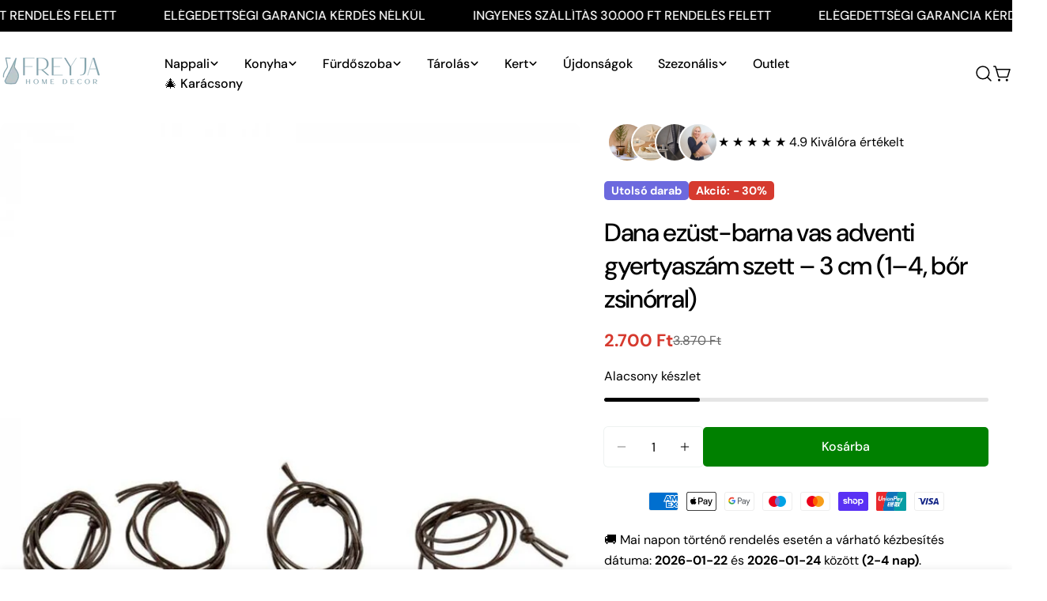

--- FILE ---
content_type: text/html; charset=utf-8
request_url: https://freyjahomedecor.hu/products/dana-adventi-gyertyaszam-3cm
body_size: 50428
content:
<!doctype html>
<html
  class="no-js"
  lang="hu"
  
>
  <head>
    <meta charset="utf-8">
    <meta http-equiv="X-UA-Compatible" content="IE=edge">
    <meta name="viewport" content="width=device-width,initial-scale=1">
    <meta name="theme-color" content="">
    <link rel="canonical" href="https://freyjahomedecor.hu/products/dana-adventi-gyertyaszam-3cm">
    <link rel="preconnect" href="https://cdn.shopify.com" crossorigin><link rel="icon" type="image/png" href="//freyjahomedecor.hu/cdn/shop/files/favicon_freyja.png?crop=center&height=32&v=1647535940&width=32"><link rel="preconnect" href="https://fonts.shopifycdn.com" crossorigin><title>Dana ezüst-barna vas adventi gyertyaszám szett – 3 cm (1–4, bőr zsinór &ndash; Freyja Home Decor</title>

    
      <meta name="description" content="Dana adventi gyertyaszám szett – 4 db, 3 cm. Ezüst színű vas számok barna bőr zsinórral, skandináv stílusú adventi gyertyákhoz és koszorúhoz.">
    


<meta property="og:site_name" content="Freyja Home Decor">
<meta property="og:url" content="https://freyjahomedecor.hu/products/dana-adventi-gyertyaszam-3cm">
<meta property="og:title" content="Dana ezüst-barna vas adventi gyertyaszám szett – 3 cm (1–4, bőr zsinór">
<meta property="og:type" content="product">
<meta property="og:description" content="Dana adventi gyertyaszám szett – 4 db, 3 cm. Ezüst színű vas számok barna bőr zsinórral, skandináv stílusú adventi gyertyákhoz és koszorúhoz."><meta property="og:image" content="http://freyjahomedecor.hu/cdn/shop/products/dana-adventi-gyertyaszam-3cm.jpg?v=1669976521">
  <meta property="og:image:secure_url" content="https://freyjahomedecor.hu/cdn/shop/products/dana-adventi-gyertyaszam-3cm.jpg?v=1669976521">
  <meta property="og:image:width" content="700">
  <meta property="og:image:height" content="700"><meta property="og:price:amount" content="2.700">
  <meta property="og:price:currency" content="HUF"><meta name="twitter:card" content="summary_large_image">
<meta name="twitter:title" content="Dana ezüst-barna vas adventi gyertyaszám szett – 3 cm (1–4, bőr zsinór">
<meta name="twitter:description" content="Dana adventi gyertyaszám szett – 4 db, 3 cm. Ezüst színű vas számok barna bőr zsinórral, skandináv stílusú adventi gyertyákhoz és koszorúhoz.">

<style data-shopify>
  @font-face {
  font-family: "DM Sans";
  font-weight: 400;
  font-style: normal;
  font-display: swap;
  src: url("//freyjahomedecor.hu/cdn/fonts/dm_sans/dmsans_n4.ec80bd4dd7e1a334c969c265873491ae56018d72.woff2") format("woff2"),
       url("//freyjahomedecor.hu/cdn/fonts/dm_sans/dmsans_n4.87bdd914d8a61247b911147ae68e754d695c58a6.woff") format("woff");
}

  @font-face {
  font-family: "DM Sans";
  font-weight: 400;
  font-style: italic;
  font-display: swap;
  src: url("//freyjahomedecor.hu/cdn/fonts/dm_sans/dmsans_i4.b8fe05e69ee95d5a53155c346957d8cbf5081c1a.woff2") format("woff2"),
       url("//freyjahomedecor.hu/cdn/fonts/dm_sans/dmsans_i4.403fe28ee2ea63e142575c0aa47684d65f8c23a0.woff") format("woff");
}

  @font-face {
  font-family: "DM Sans";
  font-weight: 500;
  font-style: normal;
  font-display: swap;
  src: url("//freyjahomedecor.hu/cdn/fonts/dm_sans/dmsans_n5.8a0f1984c77eb7186ceb87c4da2173ff65eb012e.woff2") format("woff2"),
       url("//freyjahomedecor.hu/cdn/fonts/dm_sans/dmsans_n5.9ad2e755a89e15b3d6c53259daad5fc9609888e6.woff") format("woff");
}

  @font-face {
  font-family: "DM Sans";
  font-weight: 500;
  font-style: italic;
  font-display: swap;
  src: url("//freyjahomedecor.hu/cdn/fonts/dm_sans/dmsans_i5.8654104650c013677e3def7db9b31bfbaa34e59a.woff2") format("woff2"),
       url("//freyjahomedecor.hu/cdn/fonts/dm_sans/dmsans_i5.a0dc844d8a75a4232f255fc600ad5a295572bed9.woff") format("woff");
}

  @font-face {
  font-family: "DM Sans";
  font-weight: 700;
  font-style: normal;
  font-display: swap;
  src: url("//freyjahomedecor.hu/cdn/fonts/dm_sans/dmsans_n7.97e21d81502002291ea1de8aefb79170c6946ce5.woff2") format("woff2"),
       url("//freyjahomedecor.hu/cdn/fonts/dm_sans/dmsans_n7.af5c214f5116410ca1d53a2090665620e78e2e1b.woff") format("woff");
}

  @font-face {
  font-family: "DM Sans";
  font-weight: 700;
  font-style: italic;
  font-display: swap;
  src: url("//freyjahomedecor.hu/cdn/fonts/dm_sans/dmsans_i7.52b57f7d7342eb7255084623d98ab83fd96e7f9b.woff2") format("woff2"),
       url("//freyjahomedecor.hu/cdn/fonts/dm_sans/dmsans_i7.d5e14ef18a1d4a8ce78a4187580b4eb1759c2eda.woff") format("woff");
}

  @font-face {
  font-family: "DM Sans";
  font-weight: 500;
  font-style: normal;
  font-display: swap;
  src: url("//freyjahomedecor.hu/cdn/fonts/dm_sans/dmsans_n5.8a0f1984c77eb7186ceb87c4da2173ff65eb012e.woff2") format("woff2"),
       url("//freyjahomedecor.hu/cdn/fonts/dm_sans/dmsans_n5.9ad2e755a89e15b3d6c53259daad5fc9609888e6.woff") format("woff");
}

  @font-face {
  font-family: "DM Sans";
  font-weight: 500;
  font-style: normal;
  font-display: swap;
  src: url("//freyjahomedecor.hu/cdn/fonts/dm_sans/dmsans_n5.8a0f1984c77eb7186ceb87c4da2173ff65eb012e.woff2") format("woff2"),
       url("//freyjahomedecor.hu/cdn/fonts/dm_sans/dmsans_n5.9ad2e755a89e15b3d6c53259daad5fc9609888e6.woff") format("woff");
}

  @font-face {
  font-family: "DM Sans";
  font-weight: 500;
  font-style: italic;
  font-display: swap;
  src: url("//freyjahomedecor.hu/cdn/fonts/dm_sans/dmsans_i5.8654104650c013677e3def7db9b31bfbaa34e59a.woff2") format("woff2"),
       url("//freyjahomedecor.hu/cdn/fonts/dm_sans/dmsans_i5.a0dc844d8a75a4232f255fc600ad5a295572bed9.woff") format("woff");
}

  @font-face {
  font-family: "DM Sans";
  font-weight: 500;
  font-style: normal;
  font-display: swap;
  src: url("//freyjahomedecor.hu/cdn/fonts/dm_sans/dmsans_n5.8a0f1984c77eb7186ceb87c4da2173ff65eb012e.woff2") format("woff2"),
       url("//freyjahomedecor.hu/cdn/fonts/dm_sans/dmsans_n5.9ad2e755a89e15b3d6c53259daad5fc9609888e6.woff") format("woff");
}
@font-face {
  font-family: "DM Sans";
  font-weight: 500;
  font-style: normal;
  font-display: swap;
  src: url("//freyjahomedecor.hu/cdn/fonts/dm_sans/dmsans_n5.8a0f1984c77eb7186ceb87c4da2173ff65eb012e.woff2") format("woff2"),
       url("//freyjahomedecor.hu/cdn/fonts/dm_sans/dmsans_n5.9ad2e755a89e15b3d6c53259daad5fc9609888e6.woff") format("woff");
}


  
    :root,
.color-scheme-1 {
      --color-background: 255,255,255;
      --color-secondary-background: 238,242,241;
      --color-primary: 157,181,178;
      --color-text-heading: 0,0,0;
      --color-foreground: 0,0,0;
      --color-border: 238,242,241;
      --color-button: 0,0,0;
      --color-button-text: 255,255,255;
      --color-secondary-button: 238,242,241;
      --color-secondary-button-border: 157,181,178;
      --color-secondary-button-text: 0,0,0;
      --color-button-hover-background: 0,0,0;
      --color-button-hover-text: 255,255,255;
      --color-button-before: #333333;
      --color-field: 238,242,241;
      --color-field-text: 0,0,0;
      --color-link: 0,0,0;
      --color-link-hover: 0,0,0;
      --color-product-price-sale: 214,58,47;
      --color-foreground-lighten-60: #666666;
      --color-foreground-lighten-19: #cfcfcf;
    }
    @media (min-width: 768px) {
      body .desktop-color-scheme-1 {
        --color-background: 255,255,255;
      --color-secondary-background: 238,242,241;
      --color-primary: 157,181,178;
      --color-text-heading: 0,0,0;
      --color-foreground: 0,0,0;
      --color-border: 238,242,241;
      --color-button: 0,0,0;
      --color-button-text: 255,255,255;
      --color-secondary-button: 238,242,241;
      --color-secondary-button-border: 157,181,178;
      --color-secondary-button-text: 0,0,0;
      --color-button-hover-background: 0,0,0;
      --color-button-hover-text: 255,255,255;
      --color-button-before: #333333;
      --color-field: 238,242,241;
      --color-field-text: 0,0,0;
      --color-link: 0,0,0;
      --color-link-hover: 0,0,0;
      --color-product-price-sale: 214,58,47;
      --color-foreground-lighten-60: #666666;
      --color-foreground-lighten-19: #cfcfcf;
        color: rgb(var(--color-foreground));
        background-color: rgb(var(--color-background));
      }
    }
    @media (max-width: 767px) {
      body .mobile-color-scheme-1 {
        --color-background: 255,255,255;
      --color-secondary-background: 238,242,241;
      --color-primary: 157,181,178;
      --color-text-heading: 0,0,0;
      --color-foreground: 0,0,0;
      --color-border: 238,242,241;
      --color-button: 0,0,0;
      --color-button-text: 255,255,255;
      --color-secondary-button: 238,242,241;
      --color-secondary-button-border: 157,181,178;
      --color-secondary-button-text: 0,0,0;
      --color-button-hover-background: 0,0,0;
      --color-button-hover-text: 255,255,255;
      --color-button-before: #333333;
      --color-field: 238,242,241;
      --color-field-text: 0,0,0;
      --color-link: 0,0,0;
      --color-link-hover: 0,0,0;
      --color-product-price-sale: 214,58,47;
      --color-foreground-lighten-60: #666666;
      --color-foreground-lighten-19: #cfcfcf;
        color: rgb(var(--color-foreground));
        background-color: rgb(var(--color-background));
      }
    }
  
    
.color-scheme-2 {
      --color-background: 157,181,178;
      --color-secondary-background: 157,181,178;
      --color-primary: 214,58,47;
      --color-text-heading: 255,255,255;
      --color-foreground: 255,255,255;
      --color-border: 157,181,178;
      --color-button: 0,0,0;
      --color-button-text: 255,255,255;
      --color-secondary-button: 255,255,255;
      --color-secondary-button-border: 230,230,230;
      --color-secondary-button-text: 0,0,0;
      --color-button-hover-background: 0,0,0;
      --color-button-hover-text: 255,255,255;
      --color-button-before: #333333;
      --color-field: 255,255,255;
      --color-field-text: 0,0,0;
      --color-link: 255,255,255;
      --color-link-hover: 255,255,255;
      --color-product-price-sale: 214,58,47;
      --color-foreground-lighten-60: #d8e1e0;
      --color-foreground-lighten-19: #b0c3c1;
    }
    @media (min-width: 768px) {
      body .desktop-color-scheme-2 {
        --color-background: 157,181,178;
      --color-secondary-background: 157,181,178;
      --color-primary: 214,58,47;
      --color-text-heading: 255,255,255;
      --color-foreground: 255,255,255;
      --color-border: 157,181,178;
      --color-button: 0,0,0;
      --color-button-text: 255,255,255;
      --color-secondary-button: 255,255,255;
      --color-secondary-button-border: 230,230,230;
      --color-secondary-button-text: 0,0,0;
      --color-button-hover-background: 0,0,0;
      --color-button-hover-text: 255,255,255;
      --color-button-before: #333333;
      --color-field: 255,255,255;
      --color-field-text: 0,0,0;
      --color-link: 255,255,255;
      --color-link-hover: 255,255,255;
      --color-product-price-sale: 214,58,47;
      --color-foreground-lighten-60: #d8e1e0;
      --color-foreground-lighten-19: #b0c3c1;
        color: rgb(var(--color-foreground));
        background-color: rgb(var(--color-background));
      }
    }
    @media (max-width: 767px) {
      body .mobile-color-scheme-2 {
        --color-background: 157,181,178;
      --color-secondary-background: 157,181,178;
      --color-primary: 214,58,47;
      --color-text-heading: 255,255,255;
      --color-foreground: 255,255,255;
      --color-border: 157,181,178;
      --color-button: 0,0,0;
      --color-button-text: 255,255,255;
      --color-secondary-button: 255,255,255;
      --color-secondary-button-border: 230,230,230;
      --color-secondary-button-text: 0,0,0;
      --color-button-hover-background: 0,0,0;
      --color-button-hover-text: 255,255,255;
      --color-button-before: #333333;
      --color-field: 255,255,255;
      --color-field-text: 0,0,0;
      --color-link: 255,255,255;
      --color-link-hover: 255,255,255;
      --color-product-price-sale: 214,58,47;
      --color-foreground-lighten-60: #d8e1e0;
      --color-foreground-lighten-19: #b0c3c1;
        color: rgb(var(--color-foreground));
        background-color: rgb(var(--color-background));
      }
    }
  
    
.color-scheme-3 {
      --color-background: 245,245,245;
      --color-secondary-background: 247,247,247;
      --color-primary: 214,58,47;
      --color-text-heading: 0,0,0;
      --color-foreground: 0,0,0;
      --color-border: 247,247,247;
      --color-button: 233,233,233;
      --color-button-text: 0,0,0;
      --color-secondary-button: 0,0,0;
      --color-secondary-button-border: 0,0,0;
      --color-secondary-button-text: 255,255,255;
      --color-button-hover-background: 0,0,0;
      --color-button-hover-text: 255,255,255;
      --color-button-before: #333333;
      --color-field: 255,255,255;
      --color-field-text: 0,0,0;
      --color-link: 0,0,0;
      --color-link-hover: 0,0,0;
      --color-product-price-sale: 214,58,47;
      --color-foreground-lighten-60: #626262;
      --color-foreground-lighten-19: #c6c6c6;
    }
    @media (min-width: 768px) {
      body .desktop-color-scheme-3 {
        --color-background: 245,245,245;
      --color-secondary-background: 247,247,247;
      --color-primary: 214,58,47;
      --color-text-heading: 0,0,0;
      --color-foreground: 0,0,0;
      --color-border: 247,247,247;
      --color-button: 233,233,233;
      --color-button-text: 0,0,0;
      --color-secondary-button: 0,0,0;
      --color-secondary-button-border: 0,0,0;
      --color-secondary-button-text: 255,255,255;
      --color-button-hover-background: 0,0,0;
      --color-button-hover-text: 255,255,255;
      --color-button-before: #333333;
      --color-field: 255,255,255;
      --color-field-text: 0,0,0;
      --color-link: 0,0,0;
      --color-link-hover: 0,0,0;
      --color-product-price-sale: 214,58,47;
      --color-foreground-lighten-60: #626262;
      --color-foreground-lighten-19: #c6c6c6;
        color: rgb(var(--color-foreground));
        background-color: rgb(var(--color-background));
      }
    }
    @media (max-width: 767px) {
      body .mobile-color-scheme-3 {
        --color-background: 245,245,245;
      --color-secondary-background: 247,247,247;
      --color-primary: 214,58,47;
      --color-text-heading: 0,0,0;
      --color-foreground: 0,0,0;
      --color-border: 247,247,247;
      --color-button: 233,233,233;
      --color-button-text: 0,0,0;
      --color-secondary-button: 0,0,0;
      --color-secondary-button-border: 0,0,0;
      --color-secondary-button-text: 255,255,255;
      --color-button-hover-background: 0,0,0;
      --color-button-hover-text: 255,255,255;
      --color-button-before: #333333;
      --color-field: 255,255,255;
      --color-field-text: 0,0,0;
      --color-link: 0,0,0;
      --color-link-hover: 0,0,0;
      --color-product-price-sale: 214,58,47;
      --color-foreground-lighten-60: #626262;
      --color-foreground-lighten-19: #c6c6c6;
        color: rgb(var(--color-foreground));
        background-color: rgb(var(--color-background));
      }
    }
  
    
.color-scheme-4 {
      --color-background: 232,220,208;
      --color-secondary-background: 247,247,247;
      --color-primary: 214,58,47;
      --color-text-heading: 0,0,0;
      --color-foreground: 0,0,0;
      --color-border: 230,230,230;
      --color-button: 0,0,0;
      --color-button-text: 255,255,255;
      --color-secondary-button: 233,233,233;
      --color-secondary-button-border: 233,233,233;
      --color-secondary-button-text: 0,0,0;
      --color-button-hover-background: 0,0,0;
      --color-button-hover-text: 255,255,255;
      --color-button-before: #333333;
      --color-field: 245,245,245;
      --color-field-text: 0,0,0;
      --color-link: 0,0,0;
      --color-link-hover: 0,0,0;
      --color-product-price-sale: 214,58,47;
      --color-foreground-lighten-60: #5d5853;
      --color-foreground-lighten-19: #bcb2a8;
    }
    @media (min-width: 768px) {
      body .desktop-color-scheme-4 {
        --color-background: 232,220,208;
      --color-secondary-background: 247,247,247;
      --color-primary: 214,58,47;
      --color-text-heading: 0,0,0;
      --color-foreground: 0,0,0;
      --color-border: 230,230,230;
      --color-button: 0,0,0;
      --color-button-text: 255,255,255;
      --color-secondary-button: 233,233,233;
      --color-secondary-button-border: 233,233,233;
      --color-secondary-button-text: 0,0,0;
      --color-button-hover-background: 0,0,0;
      --color-button-hover-text: 255,255,255;
      --color-button-before: #333333;
      --color-field: 245,245,245;
      --color-field-text: 0,0,0;
      --color-link: 0,0,0;
      --color-link-hover: 0,0,0;
      --color-product-price-sale: 214,58,47;
      --color-foreground-lighten-60: #5d5853;
      --color-foreground-lighten-19: #bcb2a8;
        color: rgb(var(--color-foreground));
        background-color: rgb(var(--color-background));
      }
    }
    @media (max-width: 767px) {
      body .mobile-color-scheme-4 {
        --color-background: 232,220,208;
      --color-secondary-background: 247,247,247;
      --color-primary: 214,58,47;
      --color-text-heading: 0,0,0;
      --color-foreground: 0,0,0;
      --color-border: 230,230,230;
      --color-button: 0,0,0;
      --color-button-text: 255,255,255;
      --color-secondary-button: 233,233,233;
      --color-secondary-button-border: 233,233,233;
      --color-secondary-button-text: 0,0,0;
      --color-button-hover-background: 0,0,0;
      --color-button-hover-text: 255,255,255;
      --color-button-before: #333333;
      --color-field: 245,245,245;
      --color-field-text: 0,0,0;
      --color-link: 0,0,0;
      --color-link-hover: 0,0,0;
      --color-product-price-sale: 214,58,47;
      --color-foreground-lighten-60: #5d5853;
      --color-foreground-lighten-19: #bcb2a8;
        color: rgb(var(--color-foreground));
        background-color: rgb(var(--color-background));
      }
    }
  
    
.color-scheme-inverse {
      --color-background: 0,0,0;
      --color-secondary-background: 0,0,0;
      --color-primary: 214,58,47;
      --color-text-heading: 255,255,255;
      --color-foreground: 255,255,255;
      --color-border: 255,255,255;
      --color-button: 255,255,255;
      --color-button-text: 0,0,0;
      --color-secondary-button: 255,255,255;
      --color-secondary-button-border: 230,230,230;
      --color-secondary-button-text: 0,0,0;
      --color-button-hover-background: 0,0,0;
      --color-button-hover-text: 255,255,255;
      --color-button-before: #333333;
      --color-field: 255,255,255;
      --color-field-text: 0,0,0;
      --color-link: 255,255,255;
      --color-link-hover: 255,255,255;
      --color-product-price-sale: 214,58,47;
      --color-foreground-lighten-60: #999999;
      --color-foreground-lighten-19: #303030;
    }
    @media (min-width: 768px) {
      body .desktop-color-scheme-inverse {
        --color-background: 0,0,0;
      --color-secondary-background: 0,0,0;
      --color-primary: 214,58,47;
      --color-text-heading: 255,255,255;
      --color-foreground: 255,255,255;
      --color-border: 255,255,255;
      --color-button: 255,255,255;
      --color-button-text: 0,0,0;
      --color-secondary-button: 255,255,255;
      --color-secondary-button-border: 230,230,230;
      --color-secondary-button-text: 0,0,0;
      --color-button-hover-background: 0,0,0;
      --color-button-hover-text: 255,255,255;
      --color-button-before: #333333;
      --color-field: 255,255,255;
      --color-field-text: 0,0,0;
      --color-link: 255,255,255;
      --color-link-hover: 255,255,255;
      --color-product-price-sale: 214,58,47;
      --color-foreground-lighten-60: #999999;
      --color-foreground-lighten-19: #303030;
        color: rgb(var(--color-foreground));
        background-color: rgb(var(--color-background));
      }
    }
    @media (max-width: 767px) {
      body .mobile-color-scheme-inverse {
        --color-background: 0,0,0;
      --color-secondary-background: 0,0,0;
      --color-primary: 214,58,47;
      --color-text-heading: 255,255,255;
      --color-foreground: 255,255,255;
      --color-border: 255,255,255;
      --color-button: 255,255,255;
      --color-button-text: 0,0,0;
      --color-secondary-button: 255,255,255;
      --color-secondary-button-border: 230,230,230;
      --color-secondary-button-text: 0,0,0;
      --color-button-hover-background: 0,0,0;
      --color-button-hover-text: 255,255,255;
      --color-button-before: #333333;
      --color-field: 255,255,255;
      --color-field-text: 0,0,0;
      --color-link: 255,255,255;
      --color-link-hover: 255,255,255;
      --color-product-price-sale: 214,58,47;
      --color-foreground-lighten-60: #999999;
      --color-foreground-lighten-19: #303030;
        color: rgb(var(--color-foreground));
        background-color: rgb(var(--color-background));
      }
    }
  
    
.color-scheme-6 {
      --color-background: 238,242,241;
      --color-secondary-background: 243,238,234;
      --color-primary: 214,58,47;
      --color-text-heading: 0,0,0;
      --color-foreground: 0,0,0;
      --color-border: 238,242,241;
      --color-button: 0,0,0;
      --color-button-text: 255,255,255;
      --color-secondary-button: 255,255,255;
      --color-secondary-button-border: 230,230,230;
      --color-secondary-button-text: 0,0,0;
      --color-button-hover-background: 0,0,0;
      --color-button-hover-text: 255,255,255;
      --color-button-before: #333333;
      --color-field: 255,255,255;
      --color-field-text: 0,0,0;
      --color-link: 0,0,0;
      --color-link-hover: 0,0,0;
      --color-product-price-sale: 214,58,47;
      --color-foreground-lighten-60: #5f6160;
      --color-foreground-lighten-19: #c1c4c3;
    }
    @media (min-width: 768px) {
      body .desktop-color-scheme-6 {
        --color-background: 238,242,241;
      --color-secondary-background: 243,238,234;
      --color-primary: 214,58,47;
      --color-text-heading: 0,0,0;
      --color-foreground: 0,0,0;
      --color-border: 238,242,241;
      --color-button: 0,0,0;
      --color-button-text: 255,255,255;
      --color-secondary-button: 255,255,255;
      --color-secondary-button-border: 230,230,230;
      --color-secondary-button-text: 0,0,0;
      --color-button-hover-background: 0,0,0;
      --color-button-hover-text: 255,255,255;
      --color-button-before: #333333;
      --color-field: 255,255,255;
      --color-field-text: 0,0,0;
      --color-link: 0,0,0;
      --color-link-hover: 0,0,0;
      --color-product-price-sale: 214,58,47;
      --color-foreground-lighten-60: #5f6160;
      --color-foreground-lighten-19: #c1c4c3;
        color: rgb(var(--color-foreground));
        background-color: rgb(var(--color-background));
      }
    }
    @media (max-width: 767px) {
      body .mobile-color-scheme-6 {
        --color-background: 238,242,241;
      --color-secondary-background: 243,238,234;
      --color-primary: 214,58,47;
      --color-text-heading: 0,0,0;
      --color-foreground: 0,0,0;
      --color-border: 238,242,241;
      --color-button: 0,0,0;
      --color-button-text: 255,255,255;
      --color-secondary-button: 255,255,255;
      --color-secondary-button-border: 230,230,230;
      --color-secondary-button-text: 0,0,0;
      --color-button-hover-background: 0,0,0;
      --color-button-hover-text: 255,255,255;
      --color-button-before: #333333;
      --color-field: 255,255,255;
      --color-field-text: 0,0,0;
      --color-link: 0,0,0;
      --color-link-hover: 0,0,0;
      --color-product-price-sale: 214,58,47;
      --color-foreground-lighten-60: #5f6160;
      --color-foreground-lighten-19: #c1c4c3;
        color: rgb(var(--color-foreground));
        background-color: rgb(var(--color-background));
      }
    }
  
    
.color-scheme-7 {
      --color-background: 255,255,255;
      --color-secondary-background: 233,233,233;
      --color-primary: 214,58,47;
      --color-text-heading: 255,255,255;
      --color-foreground: 255,255,255;
      --color-border: 230,230,230;
      --color-button: 0,0,0;
      --color-button-text: 255,255,255;
      --color-secondary-button: 233,233,233;
      --color-secondary-button-border: 233,233,233;
      --color-secondary-button-text: 0,0,0;
      --color-button-hover-background: 0,0,0;
      --color-button-hover-text: 255,255,255;
      --color-button-before: #333333;
      --color-field: 245,245,245;
      --color-field-text: 0,0,0;
      --color-link: 255,255,255;
      --color-link-hover: 255,255,255;
      --color-product-price-sale: 214,58,47;
      --color-foreground-lighten-60: #ffffff;
      --color-foreground-lighten-19: #ffffff;
    }
    @media (min-width: 768px) {
      body .desktop-color-scheme-7 {
        --color-background: 255,255,255;
      --color-secondary-background: 233,233,233;
      --color-primary: 214,58,47;
      --color-text-heading: 255,255,255;
      --color-foreground: 255,255,255;
      --color-border: 230,230,230;
      --color-button: 0,0,0;
      --color-button-text: 255,255,255;
      --color-secondary-button: 233,233,233;
      --color-secondary-button-border: 233,233,233;
      --color-secondary-button-text: 0,0,0;
      --color-button-hover-background: 0,0,0;
      --color-button-hover-text: 255,255,255;
      --color-button-before: #333333;
      --color-field: 245,245,245;
      --color-field-text: 0,0,0;
      --color-link: 255,255,255;
      --color-link-hover: 255,255,255;
      --color-product-price-sale: 214,58,47;
      --color-foreground-lighten-60: #ffffff;
      --color-foreground-lighten-19: #ffffff;
        color: rgb(var(--color-foreground));
        background-color: rgb(var(--color-background));
      }
    }
    @media (max-width: 767px) {
      body .mobile-color-scheme-7 {
        --color-background: 255,255,255;
      --color-secondary-background: 233,233,233;
      --color-primary: 214,58,47;
      --color-text-heading: 255,255,255;
      --color-foreground: 255,255,255;
      --color-border: 230,230,230;
      --color-button: 0,0,0;
      --color-button-text: 255,255,255;
      --color-secondary-button: 233,233,233;
      --color-secondary-button-border: 233,233,233;
      --color-secondary-button-text: 0,0,0;
      --color-button-hover-background: 0,0,0;
      --color-button-hover-text: 255,255,255;
      --color-button-before: #333333;
      --color-field: 245,245,245;
      --color-field-text: 0,0,0;
      --color-link: 255,255,255;
      --color-link-hover: 255,255,255;
      --color-product-price-sale: 214,58,47;
      --color-foreground-lighten-60: #ffffff;
      --color-foreground-lighten-19: #ffffff;
        color: rgb(var(--color-foreground));
        background-color: rgb(var(--color-background));
      }
    }
  
    
.color-scheme-8 {
      --color-background: 239,222,217;
      --color-secondary-background: 247,247,247;
      --color-primary: 214,58,47;
      --color-text-heading: 0,0,0;
      --color-foreground: 0,0,0;
      --color-border: 230,230,230;
      --color-button: 0,0,0;
      --color-button-text: 255,255,255;
      --color-secondary-button: 233,233,233;
      --color-secondary-button-border: 233,233,233;
      --color-secondary-button-text: 0,0,0;
      --color-button-hover-background: 0,0,0;
      --color-button-hover-text: 255,255,255;
      --color-button-before: #333333;
      --color-field: 245,245,245;
      --color-field-text: 0,0,0;
      --color-link: 0,0,0;
      --color-link-hover: 0,0,0;
      --color-product-price-sale: 214,58,47;
      --color-foreground-lighten-60: #605957;
      --color-foreground-lighten-19: #c2b4b0;
    }
    @media (min-width: 768px) {
      body .desktop-color-scheme-8 {
        --color-background: 239,222,217;
      --color-secondary-background: 247,247,247;
      --color-primary: 214,58,47;
      --color-text-heading: 0,0,0;
      --color-foreground: 0,0,0;
      --color-border: 230,230,230;
      --color-button: 0,0,0;
      --color-button-text: 255,255,255;
      --color-secondary-button: 233,233,233;
      --color-secondary-button-border: 233,233,233;
      --color-secondary-button-text: 0,0,0;
      --color-button-hover-background: 0,0,0;
      --color-button-hover-text: 255,255,255;
      --color-button-before: #333333;
      --color-field: 245,245,245;
      --color-field-text: 0,0,0;
      --color-link: 0,0,0;
      --color-link-hover: 0,0,0;
      --color-product-price-sale: 214,58,47;
      --color-foreground-lighten-60: #605957;
      --color-foreground-lighten-19: #c2b4b0;
        color: rgb(var(--color-foreground));
        background-color: rgb(var(--color-background));
      }
    }
    @media (max-width: 767px) {
      body .mobile-color-scheme-8 {
        --color-background: 239,222,217;
      --color-secondary-background: 247,247,247;
      --color-primary: 214,58,47;
      --color-text-heading: 0,0,0;
      --color-foreground: 0,0,0;
      --color-border: 230,230,230;
      --color-button: 0,0,0;
      --color-button-text: 255,255,255;
      --color-secondary-button: 233,233,233;
      --color-secondary-button-border: 233,233,233;
      --color-secondary-button-text: 0,0,0;
      --color-button-hover-background: 0,0,0;
      --color-button-hover-text: 255,255,255;
      --color-button-before: #333333;
      --color-field: 245,245,245;
      --color-field-text: 0,0,0;
      --color-link: 0,0,0;
      --color-link-hover: 0,0,0;
      --color-product-price-sale: 214,58,47;
      --color-foreground-lighten-60: #605957;
      --color-foreground-lighten-19: #c2b4b0;
        color: rgb(var(--color-foreground));
        background-color: rgb(var(--color-background));
      }
    }
  
    
.color-scheme-9 {
      --color-background: 255,255,255;
      --color-secondary-background: 245,245,245;
      --color-primary: 214,58,47;
      --color-text-heading: 0,0,0;
      --color-foreground: 0,0,0;
      --color-border: 230,230,230;
      --color-button: 0,0,0;
      --color-button-text: 255,255,255;
      --color-secondary-button: 255,255,255;
      --color-secondary-button-border: 204,204,204;
      --color-secondary-button-text: 0,0,0;
      --color-button-hover-background: 0,0,0;
      --color-button-hover-text: 255,255,255;
      --color-button-before: #333333;
      --color-field: 245,245,245;
      --color-field-text: 0,0,0;
      --color-link: 0,0,0;
      --color-link-hover: 0,0,0;
      --color-product-price-sale: 214,58,47;
      --color-foreground-lighten-60: #666666;
      --color-foreground-lighten-19: #cfcfcf;
    }
    @media (min-width: 768px) {
      body .desktop-color-scheme-9 {
        --color-background: 255,255,255;
      --color-secondary-background: 245,245,245;
      --color-primary: 214,58,47;
      --color-text-heading: 0,0,0;
      --color-foreground: 0,0,0;
      --color-border: 230,230,230;
      --color-button: 0,0,0;
      --color-button-text: 255,255,255;
      --color-secondary-button: 255,255,255;
      --color-secondary-button-border: 204,204,204;
      --color-secondary-button-text: 0,0,0;
      --color-button-hover-background: 0,0,0;
      --color-button-hover-text: 255,255,255;
      --color-button-before: #333333;
      --color-field: 245,245,245;
      --color-field-text: 0,0,0;
      --color-link: 0,0,0;
      --color-link-hover: 0,0,0;
      --color-product-price-sale: 214,58,47;
      --color-foreground-lighten-60: #666666;
      --color-foreground-lighten-19: #cfcfcf;
        color: rgb(var(--color-foreground));
        background-color: rgb(var(--color-background));
      }
    }
    @media (max-width: 767px) {
      body .mobile-color-scheme-9 {
        --color-background: 255,255,255;
      --color-secondary-background: 245,245,245;
      --color-primary: 214,58,47;
      --color-text-heading: 0,0,0;
      --color-foreground: 0,0,0;
      --color-border: 230,230,230;
      --color-button: 0,0,0;
      --color-button-text: 255,255,255;
      --color-secondary-button: 255,255,255;
      --color-secondary-button-border: 204,204,204;
      --color-secondary-button-text: 0,0,0;
      --color-button-hover-background: 0,0,0;
      --color-button-hover-text: 255,255,255;
      --color-button-before: #333333;
      --color-field: 245,245,245;
      --color-field-text: 0,0,0;
      --color-link: 0,0,0;
      --color-link-hover: 0,0,0;
      --color-product-price-sale: 214,58,47;
      --color-foreground-lighten-60: #666666;
      --color-foreground-lighten-19: #cfcfcf;
        color: rgb(var(--color-foreground));
        background-color: rgb(var(--color-background));
      }
    }
  
    
.color-scheme-10 {
      --color-background: 246,246,246;
      --color-secondary-background: 247,247,247;
      --color-primary: 214,58,47;
      --color-text-heading: 0,0,0;
      --color-foreground: 0,0,0;
      --color-border: 230,230,230;
      --color-button: 0,0,0;
      --color-button-text: 255,255,255;
      --color-secondary-button: 233,233,233;
      --color-secondary-button-border: 233,233,233;
      --color-secondary-button-text: 0,0,0;
      --color-button-hover-background: 0,0,0;
      --color-button-hover-text: 255,255,255;
      --color-button-before: #333333;
      --color-field: 245,245,245;
      --color-field-text: 0,0,0;
      --color-link: 0,0,0;
      --color-link-hover: 0,0,0;
      --color-product-price-sale: 214,58,47;
      --color-foreground-lighten-60: #626262;
      --color-foreground-lighten-19: #c7c7c7;
    }
    @media (min-width: 768px) {
      body .desktop-color-scheme-10 {
        --color-background: 246,246,246;
      --color-secondary-background: 247,247,247;
      --color-primary: 214,58,47;
      --color-text-heading: 0,0,0;
      --color-foreground: 0,0,0;
      --color-border: 230,230,230;
      --color-button: 0,0,0;
      --color-button-text: 255,255,255;
      --color-secondary-button: 233,233,233;
      --color-secondary-button-border: 233,233,233;
      --color-secondary-button-text: 0,0,0;
      --color-button-hover-background: 0,0,0;
      --color-button-hover-text: 255,255,255;
      --color-button-before: #333333;
      --color-field: 245,245,245;
      --color-field-text: 0,0,0;
      --color-link: 0,0,0;
      --color-link-hover: 0,0,0;
      --color-product-price-sale: 214,58,47;
      --color-foreground-lighten-60: #626262;
      --color-foreground-lighten-19: #c7c7c7;
        color: rgb(var(--color-foreground));
        background-color: rgb(var(--color-background));
      }
    }
    @media (max-width: 767px) {
      body .mobile-color-scheme-10 {
        --color-background: 246,246,246;
      --color-secondary-background: 247,247,247;
      --color-primary: 214,58,47;
      --color-text-heading: 0,0,0;
      --color-foreground: 0,0,0;
      --color-border: 230,230,230;
      --color-button: 0,0,0;
      --color-button-text: 255,255,255;
      --color-secondary-button: 233,233,233;
      --color-secondary-button-border: 233,233,233;
      --color-secondary-button-text: 0,0,0;
      --color-button-hover-background: 0,0,0;
      --color-button-hover-text: 255,255,255;
      --color-button-before: #333333;
      --color-field: 245,245,245;
      --color-field-text: 0,0,0;
      --color-link: 0,0,0;
      --color-link-hover: 0,0,0;
      --color-product-price-sale: 214,58,47;
      --color-foreground-lighten-60: #626262;
      --color-foreground-lighten-19: #c7c7c7;
        color: rgb(var(--color-foreground));
        background-color: rgb(var(--color-background));
      }
    }
  
    
.color-scheme-11 {
      --color-background: 243,238,234;
      --color-secondary-background: 247,247,247;
      --color-primary: 214,58,47;
      --color-text-heading: 0,0,0;
      --color-foreground: 0,0,0;
      --color-border: 255,255,255;
      --color-button: 0,0,0;
      --color-button-text: 255,255,255;
      --color-secondary-button: 233,233,233;
      --color-secondary-button-border: 233,233,233;
      --color-secondary-button-text: 0,0,0;
      --color-button-hover-background: 0,0,0;
      --color-button-hover-text: 255,255,255;
      --color-button-before: #333333;
      --color-field: 255,255,255;
      --color-field-text: 0,0,0;
      --color-link: 0,0,0;
      --color-link-hover: 0,0,0;
      --color-product-price-sale: 214,58,47;
      --color-foreground-lighten-60: #615f5e;
      --color-foreground-lighten-19: #c5c1be;
    }
    @media (min-width: 768px) {
      body .desktop-color-scheme-11 {
        --color-background: 243,238,234;
      --color-secondary-background: 247,247,247;
      --color-primary: 214,58,47;
      --color-text-heading: 0,0,0;
      --color-foreground: 0,0,0;
      --color-border: 255,255,255;
      --color-button: 0,0,0;
      --color-button-text: 255,255,255;
      --color-secondary-button: 233,233,233;
      --color-secondary-button-border: 233,233,233;
      --color-secondary-button-text: 0,0,0;
      --color-button-hover-background: 0,0,0;
      --color-button-hover-text: 255,255,255;
      --color-button-before: #333333;
      --color-field: 255,255,255;
      --color-field-text: 0,0,0;
      --color-link: 0,0,0;
      --color-link-hover: 0,0,0;
      --color-product-price-sale: 214,58,47;
      --color-foreground-lighten-60: #615f5e;
      --color-foreground-lighten-19: #c5c1be;
        color: rgb(var(--color-foreground));
        background-color: rgb(var(--color-background));
      }
    }
    @media (max-width: 767px) {
      body .mobile-color-scheme-11 {
        --color-background: 243,238,234;
      --color-secondary-background: 247,247,247;
      --color-primary: 214,58,47;
      --color-text-heading: 0,0,0;
      --color-foreground: 0,0,0;
      --color-border: 255,255,255;
      --color-button: 0,0,0;
      --color-button-text: 255,255,255;
      --color-secondary-button: 233,233,233;
      --color-secondary-button-border: 233,233,233;
      --color-secondary-button-text: 0,0,0;
      --color-button-hover-background: 0,0,0;
      --color-button-hover-text: 255,255,255;
      --color-button-before: #333333;
      --color-field: 255,255,255;
      --color-field-text: 0,0,0;
      --color-link: 0,0,0;
      --color-link-hover: 0,0,0;
      --color-product-price-sale: 214,58,47;
      --color-foreground-lighten-60: #615f5e;
      --color-foreground-lighten-19: #c5c1be;
        color: rgb(var(--color-foreground));
        background-color: rgb(var(--color-background));
      }
    }
  
    
.color-scheme-02207d94-272e-4268-b3d0-7f156337bb1b {
      --color-background: 11,97,205;
      --color-secondary-background: 238,242,241;
      --color-primary: 157,181,178;
      --color-text-heading: 255,255,255;
      --color-foreground: 255,255,255;
      --color-border: 238,242,241;
      --color-button: 0,0,0;
      --color-button-text: 255,255,255;
      --color-secondary-button: 238,242,241;
      --color-secondary-button-border: 157,181,178;
      --color-secondary-button-text: 0,0,0;
      --color-button-hover-background: 0,0,0;
      --color-button-hover-text: 255,255,255;
      --color-button-before: #333333;
      --color-field: 238,242,241;
      --color-field-text: 0,0,0;
      --color-link: 255,255,255;
      --color-link-hover: 255,255,255;
      --color-product-price-sale: 214,58,47;
      --color-foreground-lighten-60: #9dc0eb;
      --color-foreground-lighten-19: #397fd7;
    }
    @media (min-width: 768px) {
      body .desktop-color-scheme-02207d94-272e-4268-b3d0-7f156337bb1b {
        --color-background: 11,97,205;
      --color-secondary-background: 238,242,241;
      --color-primary: 157,181,178;
      --color-text-heading: 255,255,255;
      --color-foreground: 255,255,255;
      --color-border: 238,242,241;
      --color-button: 0,0,0;
      --color-button-text: 255,255,255;
      --color-secondary-button: 238,242,241;
      --color-secondary-button-border: 157,181,178;
      --color-secondary-button-text: 0,0,0;
      --color-button-hover-background: 0,0,0;
      --color-button-hover-text: 255,255,255;
      --color-button-before: #333333;
      --color-field: 238,242,241;
      --color-field-text: 0,0,0;
      --color-link: 255,255,255;
      --color-link-hover: 255,255,255;
      --color-product-price-sale: 214,58,47;
      --color-foreground-lighten-60: #9dc0eb;
      --color-foreground-lighten-19: #397fd7;
        color: rgb(var(--color-foreground));
        background-color: rgb(var(--color-background));
      }
    }
    @media (max-width: 767px) {
      body .mobile-color-scheme-02207d94-272e-4268-b3d0-7f156337bb1b {
        --color-background: 11,97,205;
      --color-secondary-background: 238,242,241;
      --color-primary: 157,181,178;
      --color-text-heading: 255,255,255;
      --color-foreground: 255,255,255;
      --color-border: 238,242,241;
      --color-button: 0,0,0;
      --color-button-text: 255,255,255;
      --color-secondary-button: 238,242,241;
      --color-secondary-button-border: 157,181,178;
      --color-secondary-button-text: 0,0,0;
      --color-button-hover-background: 0,0,0;
      --color-button-hover-text: 255,255,255;
      --color-button-before: #333333;
      --color-field: 238,242,241;
      --color-field-text: 0,0,0;
      --color-link: 255,255,255;
      --color-link-hover: 255,255,255;
      --color-product-price-sale: 214,58,47;
      --color-foreground-lighten-60: #9dc0eb;
      --color-foreground-lighten-19: #397fd7;
        color: rgb(var(--color-foreground));
        background-color: rgb(var(--color-background));
      }
    }
  

  body, .color-scheme-1, .color-scheme-2, .color-scheme-3, .color-scheme-4, .color-scheme-inverse, .color-scheme-6, .color-scheme-7, .color-scheme-8, .color-scheme-9, .color-scheme-10, .color-scheme-11, .color-scheme-02207d94-272e-4268-b3d0-7f156337bb1b {
    color: rgb(var(--color-foreground));
    background-color: rgb(var(--color-background));
  }

  :root {
    /* Animation variable */
    --animation-nav: .5s cubic-bezier(.6, 0, .4, 1);
    --animation-default: .5s cubic-bezier(.3, 1, .3, 1);
    --animation-fast: .3s cubic-bezier(.7, 0, .3, 1);
    --transform-origin-start: left;
    --transform-origin-end: right;
    --duration-default: 200ms;
    --duration-image: 1000ms;

    --font-body-family: "DM Sans", sans-serif;
    --font-body-style: normal;
    --font-body-weight: 400;
    --font-body-weight-bolder: 500;
    --font-body-weight-bold: 700;
    --font-body-size: 1.6rem;
    --font-body-line-height: 1.625;

    --font-heading-family: "DM Sans", sans-serif;
    --font-heading-style: normal;
    --font-heading-weight: 500;
    --font-heading-letter-spacing: -0.04em;
    --font-heading-transform: none;
    --font-heading-scale: 1.0;
    --font-heading-mobile-scale: 0.8;

    --font-hd1-transform:none;

    --font-subheading-family: "DM Sans", sans-serif;
    --font-subheading-weight: 500;
    --font-subheading-scale: 1.12;
    --font-subheading-transform: capitalize;
    --font-subheading-letter-spacing: 0.0em;

    --font-navigation-family: "DM Sans", sans-serif;
    --font-navigation-weight: 500;
    --navigation-transform: none;

    --font-button-family: "DM Sans", sans-serif;
    --font-button-weight: 500;
    --buttons-letter-spacing: 0.0em;
    --buttons-transform: capitalize;
    --buttons-height: 5.0rem;
    --buttons-border-width: 1px;
    --inputs-border-width: 1px;

    --font-pcard-title-family: "DM Sans", sans-serif;
    --font-pcard-title-style: normal;
    --font-pcard-title-weight: 500;
    --font-pcard-title-scale: 1.12;
    --font-pcard-title-transform: none;

    --font-h1-size: clamp(
      3.2rem,
      calc(1.559454vw + 2.003899rem),
      4.0rem
    );
    --font-h2-size: clamp(
      2.56rem,
      calc(1.247563vw + 1.603119rem),
      3.2rem
    );
    --font-h3-size: clamp(
      2.24rem,
      calc(1.091618vw + 1.402729rem),
      2.8rem
    );
    --font-h4-size: clamp(
      1.76rem,
      calc(0.8577vw + 1.102144rem),
      2.2rem
    );
    --font-hd1-size: clamp(
      4.8rem,
      calc(2.339181vw + 3.005848rem),
      6.0rem
    );
    --font-hd2-size: clamp(
      3.84rem,
      calc(1.871345vw + 2.404678rem),
      4.8rem
    );
    --font-hd3-size: clamp(
      2.88rem,
      calc(1.403509vw + 1.803509rem),
      3.6rem
    );
    --font-h5-size: calc(var(--font-heading-scale) * 1.8rem);
    --font-h6-size: calc(var(--font-heading-scale) * 1.6rem);
    --font-subheading-size: calc(var(--font-subheading-scale) * var(--font-body-size));
    --font-pcard-title-size: calc(var(--font-pcard-title-scale) * var(--font-body-size));

    --color-badge-sale: #D63A2F;
    --color-badge-sale-text: #FFFFFF;
    --color-badge-soldout: #A5A4AB;
    --color-badge-soldout-text: #FFFFFF;
    --color-badge-hot: #6C69DE;
    --color-badge-hot-text: #FFFFFF;
    --color-badge-new: #559B60;
    --color-badge-new-text: #FFFFFF;
    --color-cart-bubble: #D63A2F;
    --color-keyboard-focus: 11 97 205;

    --buttons-radius: 0.5rem;
    --inputs-radius: 0.5rem;
    --textareas-radius: 0.5rem;
    --blocks-radius: 1.0rem;
    --blocks-radius-mobile: 0.8rem;
    --small-blocks-radius: 0.5rem;
    --medium-blocks-radius: 0.8rem;
    --pcard-radius: 1.0rem;
    --pcard-inner-radius: 0.6rem;
    --badges-radius: 0.5rem;

    --page-width: 1500px;
    --page-width-margin: 0rem;
    --header-padding-bottom: 4rem;
    --header-padding-bottom-mobile: 3.2rem;
    --header-padding-bottom-large: 6rem;
    --header-padding-bottom-large-lg: 4rem;
  }

  *,
  *::before,
  *::after {
    box-sizing: inherit;
  }

  html {
    box-sizing: border-box;
    font-size: 62.5%;
    height: 100%;
  }

  body {
    min-height: 100%;
    margin: 0;
    font-family: var(--font-body-family);
    font-style: var(--font-body-style);
    font-weight: var(--font-body-weight);
    font-size: var(--font-body-size);
    line-height: var(--font-body-line-height);
    -webkit-font-smoothing: antialiased;
    -moz-osx-font-smoothing: grayscale;
    touch-action: manipulation;
    -webkit-text-size-adjust: 100%;
    font-feature-settings: normal;
  }
  @media (min-width: 1575px) {
    .swiper-controls--outside {
      --swiper-navigation-offset-x: calc((var(--swiper-navigation-size) + 2.7rem) * -1);
    }
  }
</style>

  <link rel="preload" as="font" href="//freyjahomedecor.hu/cdn/fonts/dm_sans/dmsans_n4.ec80bd4dd7e1a334c969c265873491ae56018d72.woff2" type="font/woff2" crossorigin>
  

  <link rel="preload" as="font" href="//freyjahomedecor.hu/cdn/fonts/dm_sans/dmsans_n5.8a0f1984c77eb7186ceb87c4da2173ff65eb012e.woff2" type="font/woff2" crossorigin>
  
<link href="//freyjahomedecor.hu/cdn/shop/t/24/assets/vendor.css?v=94183888130352382221761999232" rel="stylesheet" type="text/css" media="all" /><link href="//freyjahomedecor.hu/cdn/shop/t/24/assets/theme.css?v=32969801667123624051761999232" rel="stylesheet" type="text/css" media="all" /><script>window.performance && window.performance.mark && window.performance.mark('shopify.content_for_header.start');</script><meta name="google-site-verification" content="zL8v9OmRSc_OdoXyGP-BiA4Z8QRuY7PKEkXqoCZVvVc">
<meta id="shopify-digital-wallet" name="shopify-digital-wallet" content="/61167632553/digital_wallets/dialog">
<meta name="shopify-checkout-api-token" content="82ddbf6f76cf6fa75e9b5444844c7f82">
<link rel="alternate" type="application/json+oembed" href="https://freyjahomedecor.hu/products/dana-adventi-gyertyaszam-3cm.oembed">
<script async="async" src="/checkouts/internal/preloads.js?locale=hu-HU"></script>
<link rel="preconnect" href="https://shop.app" crossorigin="anonymous">
<script async="async" src="https://shop.app/checkouts/internal/preloads.js?locale=hu-HU&shop_id=61167632553" crossorigin="anonymous"></script>
<script id="apple-pay-shop-capabilities" type="application/json">{"shopId":61167632553,"countryCode":"HU","currencyCode":"HUF","merchantCapabilities":["supports3DS"],"merchantId":"gid:\/\/shopify\/Shop\/61167632553","merchantName":"Freyja Home Decor","requiredBillingContactFields":["postalAddress","email","phone"],"requiredShippingContactFields":["postalAddress","email","phone"],"shippingType":"shipping","supportedNetworks":["visa","masterCard","amex"],"total":{"type":"pending","label":"Freyja Home Decor","amount":"1.00"},"shopifyPaymentsEnabled":true,"supportsSubscriptions":true}</script>
<script id="shopify-features" type="application/json">{"accessToken":"82ddbf6f76cf6fa75e9b5444844c7f82","betas":["rich-media-storefront-analytics"],"domain":"freyjahomedecor.hu","predictiveSearch":true,"shopId":61167632553,"locale":"hu"}</script>
<script>var Shopify = Shopify || {};
Shopify.shop = "tiens-robert.myshopify.com";
Shopify.locale = "hu";
Shopify.currency = {"active":"HUF","rate":"1.0"};
Shopify.country = "HU";
Shopify.theme = {"name":"WIP Sleek v2 - Karácsony - u: 2025-11-01","id":189889904978,"schema_name":"Sleek","schema_version":"2.0.1","theme_store_id":2821,"role":"main"};
Shopify.theme.handle = "null";
Shopify.theme.style = {"id":null,"handle":null};
Shopify.cdnHost = "freyjahomedecor.hu/cdn";
Shopify.routes = Shopify.routes || {};
Shopify.routes.root = "/";</script>
<script type="module">!function(o){(o.Shopify=o.Shopify||{}).modules=!0}(window);</script>
<script>!function(o){function n(){var o=[];function n(){o.push(Array.prototype.slice.apply(arguments))}return n.q=o,n}var t=o.Shopify=o.Shopify||{};t.loadFeatures=n(),t.autoloadFeatures=n()}(window);</script>
<script>
  window.ShopifyPay = window.ShopifyPay || {};
  window.ShopifyPay.apiHost = "shop.app\/pay";
  window.ShopifyPay.redirectState = null;
</script>
<script id="shop-js-analytics" type="application/json">{"pageType":"product"}</script>
<script defer="defer" async type="module" src="//freyjahomedecor.hu/cdn/shopifycloud/shop-js/modules/v2/client.init-shop-cart-sync_BLcEGQU3.hu.esm.js"></script>
<script defer="defer" async type="module" src="//freyjahomedecor.hu/cdn/shopifycloud/shop-js/modules/v2/chunk.common_DCzYA2JO.esm.js"></script>
<script type="module">
  await import("//freyjahomedecor.hu/cdn/shopifycloud/shop-js/modules/v2/client.init-shop-cart-sync_BLcEGQU3.hu.esm.js");
await import("//freyjahomedecor.hu/cdn/shopifycloud/shop-js/modules/v2/chunk.common_DCzYA2JO.esm.js");

  window.Shopify.SignInWithShop?.initShopCartSync?.({"fedCMEnabled":true,"windoidEnabled":true});

</script>
<script>
  window.Shopify = window.Shopify || {};
  if (!window.Shopify.featureAssets) window.Shopify.featureAssets = {};
  window.Shopify.featureAssets['shop-js'] = {"shop-cart-sync":["modules/v2/client.shop-cart-sync_CikOk9TF.hu.esm.js","modules/v2/chunk.common_DCzYA2JO.esm.js"],"init-fed-cm":["modules/v2/client.init-fed-cm_jPDX9c1i.hu.esm.js","modules/v2/chunk.common_DCzYA2JO.esm.js"],"init-windoid":["modules/v2/client.init-windoid_Cz5vF4gu.hu.esm.js","modules/v2/chunk.common_DCzYA2JO.esm.js"],"shop-cash-offers":["modules/v2/client.shop-cash-offers_CupRG7oX.hu.esm.js","modules/v2/chunk.common_DCzYA2JO.esm.js","modules/v2/chunk.modal_DHXxdDQl.esm.js"],"shop-button":["modules/v2/client.shop-button_BIR0u_6o.hu.esm.js","modules/v2/chunk.common_DCzYA2JO.esm.js"],"init-shop-email-lookup-coordinator":["modules/v2/client.init-shop-email-lookup-coordinator_CQDkacEF.hu.esm.js","modules/v2/chunk.common_DCzYA2JO.esm.js"],"shop-toast-manager":["modules/v2/client.shop-toast-manager_BQQtdSLr.hu.esm.js","modules/v2/chunk.common_DCzYA2JO.esm.js"],"shop-login-button":["modules/v2/client.shop-login-button_Bq0f7bJd.hu.esm.js","modules/v2/chunk.common_DCzYA2JO.esm.js","modules/v2/chunk.modal_DHXxdDQl.esm.js"],"avatar":["modules/v2/client.avatar_BTnouDA3.hu.esm.js"],"init-shop-cart-sync":["modules/v2/client.init-shop-cart-sync_BLcEGQU3.hu.esm.js","modules/v2/chunk.common_DCzYA2JO.esm.js"],"pay-button":["modules/v2/client.pay-button_BCepu5i6.hu.esm.js","modules/v2/chunk.common_DCzYA2JO.esm.js"],"init-shop-for-new-customer-accounts":["modules/v2/client.init-shop-for-new-customer-accounts_DAtQaDlv.hu.esm.js","modules/v2/client.shop-login-button_Bq0f7bJd.hu.esm.js","modules/v2/chunk.common_DCzYA2JO.esm.js","modules/v2/chunk.modal_DHXxdDQl.esm.js"],"init-customer-accounts-sign-up":["modules/v2/client.init-customer-accounts-sign-up_DCHt0ZUO.hu.esm.js","modules/v2/client.shop-login-button_Bq0f7bJd.hu.esm.js","modules/v2/chunk.common_DCzYA2JO.esm.js","modules/v2/chunk.modal_DHXxdDQl.esm.js"],"shop-follow-button":["modules/v2/client.shop-follow-button_8BK0hdCC.hu.esm.js","modules/v2/chunk.common_DCzYA2JO.esm.js","modules/v2/chunk.modal_DHXxdDQl.esm.js"],"checkout-modal":["modules/v2/client.checkout-modal_lFOTdzXg.hu.esm.js","modules/v2/chunk.common_DCzYA2JO.esm.js","modules/v2/chunk.modal_DHXxdDQl.esm.js"],"init-customer-accounts":["modules/v2/client.init-customer-accounts_BI4sjoSl.hu.esm.js","modules/v2/client.shop-login-button_Bq0f7bJd.hu.esm.js","modules/v2/chunk.common_DCzYA2JO.esm.js","modules/v2/chunk.modal_DHXxdDQl.esm.js"],"lead-capture":["modules/v2/client.lead-capture_DL_zvBLQ.hu.esm.js","modules/v2/chunk.common_DCzYA2JO.esm.js","modules/v2/chunk.modal_DHXxdDQl.esm.js"],"shop-login":["modules/v2/client.shop-login_F1PXOK9b.hu.esm.js","modules/v2/chunk.common_DCzYA2JO.esm.js","modules/v2/chunk.modal_DHXxdDQl.esm.js"],"payment-terms":["modules/v2/client.payment-terms_DywePgGh.hu.esm.js","modules/v2/chunk.common_DCzYA2JO.esm.js","modules/v2/chunk.modal_DHXxdDQl.esm.js"]};
</script>
<script id="__st">var __st={"a":61167632553,"offset":3600,"reqid":"16b3f79b-bc95-48ef-bad3-0f676de0448b-1768899089","pageurl":"freyjahomedecor.hu\/products\/dana-adventi-gyertyaszam-3cm","u":"edeaa12b92ab","p":"product","rtyp":"product","rid":7423379144873};</script>
<script>window.ShopifyPaypalV4VisibilityTracking = true;</script>
<script id="captcha-bootstrap">!function(){'use strict';const t='contact',e='account',n='new_comment',o=[[t,t],['blogs',n],['comments',n],[t,'customer']],c=[[e,'customer_login'],[e,'guest_login'],[e,'recover_customer_password'],[e,'create_customer']],r=t=>t.map((([t,e])=>`form[action*='/${t}']:not([data-nocaptcha='true']) input[name='form_type'][value='${e}']`)).join(','),a=t=>()=>t?[...document.querySelectorAll(t)].map((t=>t.form)):[];function s(){const t=[...o],e=r(t);return a(e)}const i='password',u='form_key',d=['recaptcha-v3-token','g-recaptcha-response','h-captcha-response',i],f=()=>{try{return window.sessionStorage}catch{return}},m='__shopify_v',_=t=>t.elements[u];function p(t,e,n=!1){try{const o=window.sessionStorage,c=JSON.parse(o.getItem(e)),{data:r}=function(t){const{data:e,action:n}=t;return t[m]||n?{data:e,action:n}:{data:t,action:n}}(c);for(const[e,n]of Object.entries(r))t.elements[e]&&(t.elements[e].value=n);n&&o.removeItem(e)}catch(o){console.error('form repopulation failed',{error:o})}}const l='form_type',E='cptcha';function T(t){t.dataset[E]=!0}const w=window,h=w.document,L='Shopify',v='ce_forms',y='captcha';let A=!1;((t,e)=>{const n=(g='f06e6c50-85a8-45c8-87d0-21a2b65856fe',I='https://cdn.shopify.com/shopifycloud/storefront-forms-hcaptcha/ce_storefront_forms_captcha_hcaptcha.v1.5.2.iife.js',D={infoText:'hCaptcha által védett',privacyText:'Adatvédelem',termsText:'Használati feltételek'},(t,e,n)=>{const o=w[L][v],c=o.bindForm;if(c)return c(t,g,e,D).then(n);var r;o.q.push([[t,g,e,D],n]),r=I,A||(h.body.append(Object.assign(h.createElement('script'),{id:'captcha-provider',async:!0,src:r})),A=!0)});var g,I,D;w[L]=w[L]||{},w[L][v]=w[L][v]||{},w[L][v].q=[],w[L][y]=w[L][y]||{},w[L][y].protect=function(t,e){n(t,void 0,e),T(t)},Object.freeze(w[L][y]),function(t,e,n,w,h,L){const[v,y,A,g]=function(t,e,n){const i=e?o:[],u=t?c:[],d=[...i,...u],f=r(d),m=r(i),_=r(d.filter((([t,e])=>n.includes(e))));return[a(f),a(m),a(_),s()]}(w,h,L),I=t=>{const e=t.target;return e instanceof HTMLFormElement?e:e&&e.form},D=t=>v().includes(t);t.addEventListener('submit',(t=>{const e=I(t);if(!e)return;const n=D(e)&&!e.dataset.hcaptchaBound&&!e.dataset.recaptchaBound,o=_(e),c=g().includes(e)&&(!o||!o.value);(n||c)&&t.preventDefault(),c&&!n&&(function(t){try{if(!f())return;!function(t){const e=f();if(!e)return;const n=_(t);if(!n)return;const o=n.value;o&&e.removeItem(o)}(t);const e=Array.from(Array(32),(()=>Math.random().toString(36)[2])).join('');!function(t,e){_(t)||t.append(Object.assign(document.createElement('input'),{type:'hidden',name:u})),t.elements[u].value=e}(t,e),function(t,e){const n=f();if(!n)return;const o=[...t.querySelectorAll(`input[type='${i}']`)].map((({name:t})=>t)),c=[...d,...o],r={};for(const[a,s]of new FormData(t).entries())c.includes(a)||(r[a]=s);n.setItem(e,JSON.stringify({[m]:1,action:t.action,data:r}))}(t,e)}catch(e){console.error('failed to persist form',e)}}(e),e.submit())}));const S=(t,e)=>{t&&!t.dataset[E]&&(n(t,e.some((e=>e===t))),T(t))};for(const o of['focusin','change'])t.addEventListener(o,(t=>{const e=I(t);D(e)&&S(e,y())}));const B=e.get('form_key'),M=e.get(l),P=B&&M;t.addEventListener('DOMContentLoaded',(()=>{const t=y();if(P)for(const e of t)e.elements[l].value===M&&p(e,B);[...new Set([...A(),...v().filter((t=>'true'===t.dataset.shopifyCaptcha))])].forEach((e=>S(e,t)))}))}(h,new URLSearchParams(w.location.search),n,t,e,['guest_login'])})(!0,!0)}();</script>
<script integrity="sha256-4kQ18oKyAcykRKYeNunJcIwy7WH5gtpwJnB7kiuLZ1E=" data-source-attribution="shopify.loadfeatures" defer="defer" src="//freyjahomedecor.hu/cdn/shopifycloud/storefront/assets/storefront/load_feature-a0a9edcb.js" crossorigin="anonymous"></script>
<script crossorigin="anonymous" defer="defer" src="//freyjahomedecor.hu/cdn/shopifycloud/storefront/assets/shopify_pay/storefront-65b4c6d7.js?v=20250812"></script>
<script data-source-attribution="shopify.dynamic_checkout.dynamic.init">var Shopify=Shopify||{};Shopify.PaymentButton=Shopify.PaymentButton||{isStorefrontPortableWallets:!0,init:function(){window.Shopify.PaymentButton.init=function(){};var t=document.createElement("script");t.src="https://freyjahomedecor.hu/cdn/shopifycloud/portable-wallets/latest/portable-wallets.hu.js",t.type="module",document.head.appendChild(t)}};
</script>
<script data-source-attribution="shopify.dynamic_checkout.buyer_consent">
  function portableWalletsHideBuyerConsent(e){var t=document.getElementById("shopify-buyer-consent"),n=document.getElementById("shopify-subscription-policy-button");t&&n&&(t.classList.add("hidden"),t.setAttribute("aria-hidden","true"),n.removeEventListener("click",e))}function portableWalletsShowBuyerConsent(e){var t=document.getElementById("shopify-buyer-consent"),n=document.getElementById("shopify-subscription-policy-button");t&&n&&(t.classList.remove("hidden"),t.removeAttribute("aria-hidden"),n.addEventListener("click",e))}window.Shopify?.PaymentButton&&(window.Shopify.PaymentButton.hideBuyerConsent=portableWalletsHideBuyerConsent,window.Shopify.PaymentButton.showBuyerConsent=portableWalletsShowBuyerConsent);
</script>
<script data-source-attribution="shopify.dynamic_checkout.cart.bootstrap">document.addEventListener("DOMContentLoaded",(function(){function t(){return document.querySelector("shopify-accelerated-checkout-cart, shopify-accelerated-checkout")}if(t())Shopify.PaymentButton.init();else{new MutationObserver((function(e,n){t()&&(Shopify.PaymentButton.init(),n.disconnect())})).observe(document.body,{childList:!0,subtree:!0})}}));
</script>
<script id='scb4127' type='text/javascript' async='' src='https://freyjahomedecor.hu/cdn/shopifycloud/privacy-banner/storefront-banner.js'></script><link id="shopify-accelerated-checkout-styles" rel="stylesheet" media="screen" href="https://freyjahomedecor.hu/cdn/shopifycloud/portable-wallets/latest/accelerated-checkout-backwards-compat.css" crossorigin="anonymous">
<style id="shopify-accelerated-checkout-cart">
        #shopify-buyer-consent {
  margin-top: 1em;
  display: inline-block;
  width: 100%;
}

#shopify-buyer-consent.hidden {
  display: none;
}

#shopify-subscription-policy-button {
  background: none;
  border: none;
  padding: 0;
  text-decoration: underline;
  font-size: inherit;
  cursor: pointer;
}

#shopify-subscription-policy-button::before {
  box-shadow: none;
}

      </style>

<script>window.performance && window.performance.mark && window.performance.mark('shopify.content_for_header.end');</script>

    <script src="//freyjahomedecor.hu/cdn/shop/t/24/assets/vendor.js?v=174038403214335522651761999232" defer="defer"></script>
    <script src="//freyjahomedecor.hu/cdn/shop/t/24/assets/theme.js?v=60128598358824352721761999232" defer="defer"></script><script>
      if (Shopify.designMode) {
        document.documentElement.classList.add('shopify-design-mode');
      }
    </script>
<script>
  window.FoxTheme = window.FoxTheme || {};
  document.documentElement.classList.replace('no-js', 'js');
  window.shopUrl = 'https://freyjahomedecor.hu';
  window.FoxTheme.routes = {
    cart_add_url: '/cart/add',
    cart_change_url: '/cart/change',
    cart_update_url: '/cart/update',
    cart_url: '/cart',
    shop_url: 'https://freyjahomedecor.hu',
    predictive_search_url: '/search/suggest',
  };

  FoxTheme.shippingCalculatorStrings = {
    error: "Egy vagy több hiba történt a szállítási díjak lekérése során:",
    notFound: "Sajnos nem szállítunk az Ön címére.",
    oneResult: "Az Ön címére egy szállítási díj vonatkozik:",
    multipleResults: "Az Ön címére többféle szállítási díj vonatkozik:",
  };

  FoxTheme.settings = {
    cartType: "drawer",
    moneyFormat: "{{amount_no_decimals_with_comma_separator}} Ft",
    themeName: 'Sleek',
    themeVersion: '2.0.1'
  }

  FoxTheme.variantStrings = {
    addToCart: `Kosárba`,
    soldOut: `Nem elérhető`,
    unavailable: `Nem érhető el`,
    unavailable_with_option: `[value] – Nem elérhető`,
  };

  FoxTheme.quickOrderListStrings = {
    itemsAdded: "[quantity] elem hozzáadva",
    itemAdded: "[quantity] elem hozzáadva",
    itemsRemoved: "[quantity] elem eltávolítva",
    itemRemoved: "[quantity] elem eltávolítva",
    viewCart: "Kosár megtekintése",
    each: "[money]\/ea",
    min_error: "Ennek az elemnek legalább [min] értéke van",
    max_error: "Ennek az elemnek a maximális értéke [max]",
    step_error: "Ezt az elemet csak [step]-os lépésekben adhatja hozzá",
  };

  FoxTheme.accessibilityStrings = {
    imageAvailable: `A(z) [index] kép már elérhető a galéria nézetben`,
    shareSuccess: `Másolva`,
    pauseSlideshow: `Diavetítés szüneteltetése`,
    playSlideshow: `Diavetítés lejátszása`,
    recipientFormExpanded: `Az ajándékutalvány átvevő űrlapja kibontva`,
    recipientFormCollapsed: `Az ajándékutalvány címzettjének űrlapja összecsukva`,
    countrySelectorSearchCount: `[count] ország/régió található`,
  };

  FoxTheme.cartStrings = {
    error: `Hiba történt a kosár frissítése közben. Kérlek próbáld újra.`,
    quantityError: `Ebből a termékből csak [quantity]-ot helyezhetsz a kosárba.`,
    duplicateDiscountError: `A kedvezménykódot már alkalmazták a kosárra.`,
    applyDiscountError: `A kedvezménykód nem alkalmazható a kosárra.`,
  };
</script>

    
    
  <script src="https://cdn.shopify.com/extensions/019ab6e9-5f19-7fd9-b7cd-4b9160b381fa/smp-44/assets/back_in_stock.js" type="text/javascript" defer="defer"></script>
<link href="https://monorail-edge.shopifysvc.com" rel="dns-prefetch">
<script>(function(){if ("sendBeacon" in navigator && "performance" in window) {try {var session_token_from_headers = performance.getEntriesByType('navigation')[0].serverTiming.find(x => x.name == '_s').description;} catch {var session_token_from_headers = undefined;}var session_cookie_matches = document.cookie.match(/_shopify_s=([^;]*)/);var session_token_from_cookie = session_cookie_matches && session_cookie_matches.length === 2 ? session_cookie_matches[1] : "";var session_token = session_token_from_headers || session_token_from_cookie || "";function handle_abandonment_event(e) {var entries = performance.getEntries().filter(function(entry) {return /monorail-edge.shopifysvc.com/.test(entry.name);});if (!window.abandonment_tracked && entries.length === 0) {window.abandonment_tracked = true;var currentMs = Date.now();var navigation_start = performance.timing.navigationStart;var payload = {shop_id: 61167632553,url: window.location.href,navigation_start,duration: currentMs - navigation_start,session_token,page_type: "product"};window.navigator.sendBeacon("https://monorail-edge.shopifysvc.com/v1/produce", JSON.stringify({schema_id: "online_store_buyer_site_abandonment/1.1",payload: payload,metadata: {event_created_at_ms: currentMs,event_sent_at_ms: currentMs}}));}}window.addEventListener('pagehide', handle_abandonment_event);}}());</script>
<script id="web-pixels-manager-setup">(function e(e,d,r,n,o){if(void 0===o&&(o={}),!Boolean(null===(a=null===(i=window.Shopify)||void 0===i?void 0:i.analytics)||void 0===a?void 0:a.replayQueue)){var i,a;window.Shopify=window.Shopify||{};var t=window.Shopify;t.analytics=t.analytics||{};var s=t.analytics;s.replayQueue=[],s.publish=function(e,d,r){return s.replayQueue.push([e,d,r]),!0};try{self.performance.mark("wpm:start")}catch(e){}var l=function(){var e={modern:/Edge?\/(1{2}[4-9]|1[2-9]\d|[2-9]\d{2}|\d{4,})\.\d+(\.\d+|)|Firefox\/(1{2}[4-9]|1[2-9]\d|[2-9]\d{2}|\d{4,})\.\d+(\.\d+|)|Chrom(ium|e)\/(9{2}|\d{3,})\.\d+(\.\d+|)|(Maci|X1{2}).+ Version\/(15\.\d+|(1[6-9]|[2-9]\d|\d{3,})\.\d+)([,.]\d+|)( \(\w+\)|)( Mobile\/\w+|) Safari\/|Chrome.+OPR\/(9{2}|\d{3,})\.\d+\.\d+|(CPU[ +]OS|iPhone[ +]OS|CPU[ +]iPhone|CPU IPhone OS|CPU iPad OS)[ +]+(15[._]\d+|(1[6-9]|[2-9]\d|\d{3,})[._]\d+)([._]\d+|)|Android:?[ /-](13[3-9]|1[4-9]\d|[2-9]\d{2}|\d{4,})(\.\d+|)(\.\d+|)|Android.+Firefox\/(13[5-9]|1[4-9]\d|[2-9]\d{2}|\d{4,})\.\d+(\.\d+|)|Android.+Chrom(ium|e)\/(13[3-9]|1[4-9]\d|[2-9]\d{2}|\d{4,})\.\d+(\.\d+|)|SamsungBrowser\/([2-9]\d|\d{3,})\.\d+/,legacy:/Edge?\/(1[6-9]|[2-9]\d|\d{3,})\.\d+(\.\d+|)|Firefox\/(5[4-9]|[6-9]\d|\d{3,})\.\d+(\.\d+|)|Chrom(ium|e)\/(5[1-9]|[6-9]\d|\d{3,})\.\d+(\.\d+|)([\d.]+$|.*Safari\/(?![\d.]+ Edge\/[\d.]+$))|(Maci|X1{2}).+ Version\/(10\.\d+|(1[1-9]|[2-9]\d|\d{3,})\.\d+)([,.]\d+|)( \(\w+\)|)( Mobile\/\w+|) Safari\/|Chrome.+OPR\/(3[89]|[4-9]\d|\d{3,})\.\d+\.\d+|(CPU[ +]OS|iPhone[ +]OS|CPU[ +]iPhone|CPU IPhone OS|CPU iPad OS)[ +]+(10[._]\d+|(1[1-9]|[2-9]\d|\d{3,})[._]\d+)([._]\d+|)|Android:?[ /-](13[3-9]|1[4-9]\d|[2-9]\d{2}|\d{4,})(\.\d+|)(\.\d+|)|Mobile Safari.+OPR\/([89]\d|\d{3,})\.\d+\.\d+|Android.+Firefox\/(13[5-9]|1[4-9]\d|[2-9]\d{2}|\d{4,})\.\d+(\.\d+|)|Android.+Chrom(ium|e)\/(13[3-9]|1[4-9]\d|[2-9]\d{2}|\d{4,})\.\d+(\.\d+|)|Android.+(UC? ?Browser|UCWEB|U3)[ /]?(15\.([5-9]|\d{2,})|(1[6-9]|[2-9]\d|\d{3,})\.\d+)\.\d+|SamsungBrowser\/(5\.\d+|([6-9]|\d{2,})\.\d+)|Android.+MQ{2}Browser\/(14(\.(9|\d{2,})|)|(1[5-9]|[2-9]\d|\d{3,})(\.\d+|))(\.\d+|)|K[Aa][Ii]OS\/(3\.\d+|([4-9]|\d{2,})\.\d+)(\.\d+|)/},d=e.modern,r=e.legacy,n=navigator.userAgent;return n.match(d)?"modern":n.match(r)?"legacy":"unknown"}(),u="modern"===l?"modern":"legacy",c=(null!=n?n:{modern:"",legacy:""})[u],f=function(e){return[e.baseUrl,"/wpm","/b",e.hashVersion,"modern"===e.buildTarget?"m":"l",".js"].join("")}({baseUrl:d,hashVersion:r,buildTarget:u}),m=function(e){var d=e.version,r=e.bundleTarget,n=e.surface,o=e.pageUrl,i=e.monorailEndpoint;return{emit:function(e){var a=e.status,t=e.errorMsg,s=(new Date).getTime(),l=JSON.stringify({metadata:{event_sent_at_ms:s},events:[{schema_id:"web_pixels_manager_load/3.1",payload:{version:d,bundle_target:r,page_url:o,status:a,surface:n,error_msg:t},metadata:{event_created_at_ms:s}}]});if(!i)return console&&console.warn&&console.warn("[Web Pixels Manager] No Monorail endpoint provided, skipping logging."),!1;try{return self.navigator.sendBeacon.bind(self.navigator)(i,l)}catch(e){}var u=new XMLHttpRequest;try{return u.open("POST",i,!0),u.setRequestHeader("Content-Type","text/plain"),u.send(l),!0}catch(e){return console&&console.warn&&console.warn("[Web Pixels Manager] Got an unhandled error while logging to Monorail."),!1}}}}({version:r,bundleTarget:l,surface:e.surface,pageUrl:self.location.href,monorailEndpoint:e.monorailEndpoint});try{o.browserTarget=l,function(e){var d=e.src,r=e.async,n=void 0===r||r,o=e.onload,i=e.onerror,a=e.sri,t=e.scriptDataAttributes,s=void 0===t?{}:t,l=document.createElement("script"),u=document.querySelector("head"),c=document.querySelector("body");if(l.async=n,l.src=d,a&&(l.integrity=a,l.crossOrigin="anonymous"),s)for(var f in s)if(Object.prototype.hasOwnProperty.call(s,f))try{l.dataset[f]=s[f]}catch(e){}if(o&&l.addEventListener("load",o),i&&l.addEventListener("error",i),u)u.appendChild(l);else{if(!c)throw new Error("Did not find a head or body element to append the script");c.appendChild(l)}}({src:f,async:!0,onload:function(){if(!function(){var e,d;return Boolean(null===(d=null===(e=window.Shopify)||void 0===e?void 0:e.analytics)||void 0===d?void 0:d.initialized)}()){var d=window.webPixelsManager.init(e)||void 0;if(d){var r=window.Shopify.analytics;r.replayQueue.forEach((function(e){var r=e[0],n=e[1],o=e[2];d.publishCustomEvent(r,n,o)})),r.replayQueue=[],r.publish=d.publishCustomEvent,r.visitor=d.visitor,r.initialized=!0}}},onerror:function(){return m.emit({status:"failed",errorMsg:"".concat(f," has failed to load")})},sri:function(e){var d=/^sha384-[A-Za-z0-9+/=]+$/;return"string"==typeof e&&d.test(e)}(c)?c:"",scriptDataAttributes:o}),m.emit({status:"loading"})}catch(e){m.emit({status:"failed",errorMsg:(null==e?void 0:e.message)||"Unknown error"})}}})({shopId: 61167632553,storefrontBaseUrl: "https://freyjahomedecor.hu",extensionsBaseUrl: "https://extensions.shopifycdn.com/cdn/shopifycloud/web-pixels-manager",monorailEndpoint: "https://monorail-edge.shopifysvc.com/unstable/produce_batch",surface: "storefront-renderer",enabledBetaFlags: ["2dca8a86"],webPixelsConfigList: [{"id":"2812281170","configuration":"{\"accountID\":\"tiens-robert\"}","eventPayloadVersion":"v1","runtimeContext":"STRICT","scriptVersion":"5503eca56790d6863e31590c8c364ee3","type":"APP","apiClientId":12388204545,"privacyPurposes":["ANALYTICS","MARKETING","SALE_OF_DATA"],"dataSharingAdjustments":{"protectedCustomerApprovalScopes":["read_customer_email","read_customer_name","read_customer_personal_data","read_customer_phone"]}},{"id":"1089667410","configuration":"{\"config\":\"{\\\"google_tag_ids\\\":[\\\"AW-10821104693\\\",\\\"GT-NCLMKKL\\\"],\\\"target_country\\\":\\\"HU\\\",\\\"gtag_events\\\":[{\\\"type\\\":\\\"begin_checkout\\\",\\\"action_label\\\":[\\\"G-FZ4LPYEKVQ\\\",\\\"AW-10821104693\\\/8VUUCLWV86gDELXo86co\\\"]},{\\\"type\\\":\\\"search\\\",\\\"action_label\\\":[\\\"G-FZ4LPYEKVQ\\\",\\\"AW-10821104693\\\/FciHCLiV86gDELXo86co\\\"]},{\\\"type\\\":\\\"view_item\\\",\\\"action_label\\\":[\\\"G-FZ4LPYEKVQ\\\",\\\"AW-10821104693\\\/DvUmCK-V86gDELXo86co\\\",\\\"MC-LQX5CHG7MD\\\"]},{\\\"type\\\":\\\"purchase\\\",\\\"action_label\\\":[\\\"G-FZ4LPYEKVQ\\\",\\\"AW-10821104693\\\/Ct6dCKyV86gDELXo86co\\\",\\\"MC-LQX5CHG7MD\\\"]},{\\\"type\\\":\\\"page_view\\\",\\\"action_label\\\":[\\\"G-FZ4LPYEKVQ\\\",\\\"AW-10821104693\\\/cVUnCKmV86gDELXo86co\\\",\\\"MC-LQX5CHG7MD\\\"]},{\\\"type\\\":\\\"add_payment_info\\\",\\\"action_label\\\":[\\\"G-FZ4LPYEKVQ\\\",\\\"AW-10821104693\\\/6yHmCMag86gDELXo86co\\\"]},{\\\"type\\\":\\\"add_to_cart\\\",\\\"action_label\\\":[\\\"G-FZ4LPYEKVQ\\\",\\\"AW-10821104693\\\/koH-CLKV86gDELXo86co\\\"]}],\\\"enable_monitoring_mode\\\":false}\"}","eventPayloadVersion":"v1","runtimeContext":"OPEN","scriptVersion":"b2a88bafab3e21179ed38636efcd8a93","type":"APP","apiClientId":1780363,"privacyPurposes":[],"dataSharingAdjustments":{"protectedCustomerApprovalScopes":["read_customer_address","read_customer_email","read_customer_name","read_customer_personal_data","read_customer_phone"]}},{"id":"465142098","configuration":"{\"pixel_id\":\"3057624354551271\",\"pixel_type\":\"facebook_pixel\",\"metaapp_system_user_token\":\"-\"}","eventPayloadVersion":"v1","runtimeContext":"OPEN","scriptVersion":"ca16bc87fe92b6042fbaa3acc2fbdaa6","type":"APP","apiClientId":2329312,"privacyPurposes":["ANALYTICS","MARKETING","SALE_OF_DATA"],"dataSharingAdjustments":{"protectedCustomerApprovalScopes":["read_customer_address","read_customer_email","read_customer_name","read_customer_personal_data","read_customer_phone"]}},{"id":"shopify-app-pixel","configuration":"{}","eventPayloadVersion":"v1","runtimeContext":"STRICT","scriptVersion":"0450","apiClientId":"shopify-pixel","type":"APP","privacyPurposes":["ANALYTICS","MARKETING"]},{"id":"shopify-custom-pixel","eventPayloadVersion":"v1","runtimeContext":"LAX","scriptVersion":"0450","apiClientId":"shopify-pixel","type":"CUSTOM","privacyPurposes":["ANALYTICS","MARKETING"]}],isMerchantRequest: false,initData: {"shop":{"name":"Freyja Home Decor","paymentSettings":{"currencyCode":"HUF"},"myshopifyDomain":"tiens-robert.myshopify.com","countryCode":"HU","storefrontUrl":"https:\/\/freyjahomedecor.hu"},"customer":null,"cart":null,"checkout":null,"productVariants":[{"price":{"amount":2700.0,"currencyCode":"HUF"},"product":{"title":"Dana ezüst-barna vas adventi gyertyaszám szett – 3 cm (1–4, bőr zsinórral)","vendor":"Lene Bjerre","id":"7423379144873","untranslatedTitle":"Dana ezüst-barna vas adventi gyertyaszám szett – 3 cm (1–4, bőr zsinórral)","url":"\/products\/dana-adventi-gyertyaszam-3cm","type":"dekoráció"},"id":"41979144863913","image":{"src":"\/\/freyjahomedecor.hu\/cdn\/shop\/products\/dana-adventi-gyertyaszam-3cm.jpg?v=1669976521"},"sku":"A00006675","title":"Default Title","untranslatedTitle":"Default Title"}],"purchasingCompany":null},},"https://freyjahomedecor.hu/cdn","fcfee988w5aeb613cpc8e4bc33m6693e112",{"modern":"","legacy":""},{"shopId":"61167632553","storefrontBaseUrl":"https:\/\/freyjahomedecor.hu","extensionBaseUrl":"https:\/\/extensions.shopifycdn.com\/cdn\/shopifycloud\/web-pixels-manager","surface":"storefront-renderer","enabledBetaFlags":"[\"2dca8a86\"]","isMerchantRequest":"false","hashVersion":"fcfee988w5aeb613cpc8e4bc33m6693e112","publish":"custom","events":"[[\"page_viewed\",{}],[\"product_viewed\",{\"productVariant\":{\"price\":{\"amount\":2700.0,\"currencyCode\":\"HUF\"},\"product\":{\"title\":\"Dana ezüst-barna vas adventi gyertyaszám szett – 3 cm (1–4, bőr zsinórral)\",\"vendor\":\"Lene Bjerre\",\"id\":\"7423379144873\",\"untranslatedTitle\":\"Dana ezüst-barna vas adventi gyertyaszám szett – 3 cm (1–4, bőr zsinórral)\",\"url\":\"\/products\/dana-adventi-gyertyaszam-3cm\",\"type\":\"dekoráció\"},\"id\":\"41979144863913\",\"image\":{\"src\":\"\/\/freyjahomedecor.hu\/cdn\/shop\/products\/dana-adventi-gyertyaszam-3cm.jpg?v=1669976521\"},\"sku\":\"A00006675\",\"title\":\"Default Title\",\"untranslatedTitle\":\"Default Title\"}}]]"});</script><script>
  window.ShopifyAnalytics = window.ShopifyAnalytics || {};
  window.ShopifyAnalytics.meta = window.ShopifyAnalytics.meta || {};
  window.ShopifyAnalytics.meta.currency = 'HUF';
  var meta = {"product":{"id":7423379144873,"gid":"gid:\/\/shopify\/Product\/7423379144873","vendor":"Lene Bjerre","type":"dekoráció","handle":"dana-adventi-gyertyaszam-3cm","variants":[{"id":41979144863913,"price":270000,"name":"Dana ezüst-barna vas adventi gyertyaszám szett – 3 cm (1–4, bőr zsinórral)","public_title":null,"sku":"A00006675"}],"remote":false},"page":{"pageType":"product","resourceType":"product","resourceId":7423379144873,"requestId":"16b3f79b-bc95-48ef-bad3-0f676de0448b-1768899089"}};
  for (var attr in meta) {
    window.ShopifyAnalytics.meta[attr] = meta[attr];
  }
</script>
<script class="analytics">
  (function () {
    var customDocumentWrite = function(content) {
      var jquery = null;

      if (window.jQuery) {
        jquery = window.jQuery;
      } else if (window.Checkout && window.Checkout.$) {
        jquery = window.Checkout.$;
      }

      if (jquery) {
        jquery('body').append(content);
      }
    };

    var hasLoggedConversion = function(token) {
      if (token) {
        return document.cookie.indexOf('loggedConversion=' + token) !== -1;
      }
      return false;
    }

    var setCookieIfConversion = function(token) {
      if (token) {
        var twoMonthsFromNow = new Date(Date.now());
        twoMonthsFromNow.setMonth(twoMonthsFromNow.getMonth() + 2);

        document.cookie = 'loggedConversion=' + token + '; expires=' + twoMonthsFromNow;
      }
    }

    var trekkie = window.ShopifyAnalytics.lib = window.trekkie = window.trekkie || [];
    if (trekkie.integrations) {
      return;
    }
    trekkie.methods = [
      'identify',
      'page',
      'ready',
      'track',
      'trackForm',
      'trackLink'
    ];
    trekkie.factory = function(method) {
      return function() {
        var args = Array.prototype.slice.call(arguments);
        args.unshift(method);
        trekkie.push(args);
        return trekkie;
      };
    };
    for (var i = 0; i < trekkie.methods.length; i++) {
      var key = trekkie.methods[i];
      trekkie[key] = trekkie.factory(key);
    }
    trekkie.load = function(config) {
      trekkie.config = config || {};
      trekkie.config.initialDocumentCookie = document.cookie;
      var first = document.getElementsByTagName('script')[0];
      var script = document.createElement('script');
      script.type = 'text/javascript';
      script.onerror = function(e) {
        var scriptFallback = document.createElement('script');
        scriptFallback.type = 'text/javascript';
        scriptFallback.onerror = function(error) {
                var Monorail = {
      produce: function produce(monorailDomain, schemaId, payload) {
        var currentMs = new Date().getTime();
        var event = {
          schema_id: schemaId,
          payload: payload,
          metadata: {
            event_created_at_ms: currentMs,
            event_sent_at_ms: currentMs
          }
        };
        return Monorail.sendRequest("https://" + monorailDomain + "/v1/produce", JSON.stringify(event));
      },
      sendRequest: function sendRequest(endpointUrl, payload) {
        // Try the sendBeacon API
        if (window && window.navigator && typeof window.navigator.sendBeacon === 'function' && typeof window.Blob === 'function' && !Monorail.isIos12()) {
          var blobData = new window.Blob([payload], {
            type: 'text/plain'
          });

          if (window.navigator.sendBeacon(endpointUrl, blobData)) {
            return true;
          } // sendBeacon was not successful

        } // XHR beacon

        var xhr = new XMLHttpRequest();

        try {
          xhr.open('POST', endpointUrl);
          xhr.setRequestHeader('Content-Type', 'text/plain');
          xhr.send(payload);
        } catch (e) {
          console.log(e);
        }

        return false;
      },
      isIos12: function isIos12() {
        return window.navigator.userAgent.lastIndexOf('iPhone; CPU iPhone OS 12_') !== -1 || window.navigator.userAgent.lastIndexOf('iPad; CPU OS 12_') !== -1;
      }
    };
    Monorail.produce('monorail-edge.shopifysvc.com',
      'trekkie_storefront_load_errors/1.1',
      {shop_id: 61167632553,
      theme_id: 189889904978,
      app_name: "storefront",
      context_url: window.location.href,
      source_url: "//freyjahomedecor.hu/cdn/s/trekkie.storefront.cd680fe47e6c39ca5d5df5f0a32d569bc48c0f27.min.js"});

        };
        scriptFallback.async = true;
        scriptFallback.src = '//freyjahomedecor.hu/cdn/s/trekkie.storefront.cd680fe47e6c39ca5d5df5f0a32d569bc48c0f27.min.js';
        first.parentNode.insertBefore(scriptFallback, first);
      };
      script.async = true;
      script.src = '//freyjahomedecor.hu/cdn/s/trekkie.storefront.cd680fe47e6c39ca5d5df5f0a32d569bc48c0f27.min.js';
      first.parentNode.insertBefore(script, first);
    };
    trekkie.load(
      {"Trekkie":{"appName":"storefront","development":false,"defaultAttributes":{"shopId":61167632553,"isMerchantRequest":null,"themeId":189889904978,"themeCityHash":"2582472801518624230","contentLanguage":"hu","currency":"HUF","eventMetadataId":"fb889f89-7dfc-41c0-8dc2-ff92cc4764d6"},"isServerSideCookieWritingEnabled":true,"monorailRegion":"shop_domain","enabledBetaFlags":["65f19447"]},"Session Attribution":{},"S2S":{"facebookCapiEnabled":true,"source":"trekkie-storefront-renderer","apiClientId":580111}}
    );

    var loaded = false;
    trekkie.ready(function() {
      if (loaded) return;
      loaded = true;

      window.ShopifyAnalytics.lib = window.trekkie;

      var originalDocumentWrite = document.write;
      document.write = customDocumentWrite;
      try { window.ShopifyAnalytics.merchantGoogleAnalytics.call(this); } catch(error) {};
      document.write = originalDocumentWrite;

      window.ShopifyAnalytics.lib.page(null,{"pageType":"product","resourceType":"product","resourceId":7423379144873,"requestId":"16b3f79b-bc95-48ef-bad3-0f676de0448b-1768899089","shopifyEmitted":true});

      var match = window.location.pathname.match(/checkouts\/(.+)\/(thank_you|post_purchase)/)
      var token = match? match[1]: undefined;
      if (!hasLoggedConversion(token)) {
        setCookieIfConversion(token);
        window.ShopifyAnalytics.lib.track("Viewed Product",{"currency":"HUF","variantId":41979144863913,"productId":7423379144873,"productGid":"gid:\/\/shopify\/Product\/7423379144873","name":"Dana ezüst-barna vas adventi gyertyaszám szett – 3 cm (1–4, bőr zsinórral)","price":"2700.00","sku":"A00006675","brand":"Lene Bjerre","variant":null,"category":"dekoráció","nonInteraction":true,"remote":false},undefined,undefined,{"shopifyEmitted":true});
      window.ShopifyAnalytics.lib.track("monorail:\/\/trekkie_storefront_viewed_product\/1.1",{"currency":"HUF","variantId":41979144863913,"productId":7423379144873,"productGid":"gid:\/\/shopify\/Product\/7423379144873","name":"Dana ezüst-barna vas adventi gyertyaszám szett – 3 cm (1–4, bőr zsinórral)","price":"2700.00","sku":"A00006675","brand":"Lene Bjerre","variant":null,"category":"dekoráció","nonInteraction":true,"remote":false,"referer":"https:\/\/freyjahomedecor.hu\/products\/dana-adventi-gyertyaszam-3cm"});
      }
    });


        var eventsListenerScript = document.createElement('script');
        eventsListenerScript.async = true;
        eventsListenerScript.src = "//freyjahomedecor.hu/cdn/shopifycloud/storefront/assets/shop_events_listener-3da45d37.js";
        document.getElementsByTagName('head')[0].appendChild(eventsListenerScript);

})();</script>
  <script>
  if (!window.ga || (window.ga && typeof window.ga !== 'function')) {
    window.ga = function ga() {
      (window.ga.q = window.ga.q || []).push(arguments);
      if (window.Shopify && window.Shopify.analytics && typeof window.Shopify.analytics.publish === 'function') {
        window.Shopify.analytics.publish("ga_stub_called", {}, {sendTo: "google_osp_migration"});
      }
      console.error("Shopify's Google Analytics stub called with:", Array.from(arguments), "\nSee https://help.shopify.com/manual/promoting-marketing/pixels/pixel-migration#google for more information.");
    };
    if (window.Shopify && window.Shopify.analytics && typeof window.Shopify.analytics.publish === 'function') {
      window.Shopify.analytics.publish("ga_stub_initialized", {}, {sendTo: "google_osp_migration"});
    }
  }
</script>
<script
  defer
  src="https://freyjahomedecor.hu/cdn/shopifycloud/perf-kit/shopify-perf-kit-3.0.4.min.js"
  data-application="storefront-renderer"
  data-shop-id="61167632553"
  data-render-region="gcp-us-east1"
  data-page-type="product"
  data-theme-instance-id="189889904978"
  data-theme-name="Sleek"
  data-theme-version="2.0.1"
  data-monorail-region="shop_domain"
  data-resource-timing-sampling-rate="10"
  data-shs="true"
  data-shs-beacon="true"
  data-shs-export-with-fetch="true"
  data-shs-logs-sample-rate="1"
  data-shs-beacon-endpoint="https://freyjahomedecor.hu/api/collect"
></script>
</head>

  <body
    class="product-template no-usp blocks-corner--slightly"
    data-initializing
  >
    
    
    

    <a class="skip-to-content-link button visually-hidden" href="#MainContent">
      Ugrás a tartalomra
    </a><page-transition class="loading-bar"> </page-transition>
<div class="site-wrapper min-height-screen">
      <!-- BEGIN sections: header-group -->
<div id="shopify-section-sections--27121918411090__scrolling_promotion_KhdTdc" class="shopify-section shopify-section-group-header-group"><script src="//freyjahomedecor.hu/cdn/shop/t/24/assets/scrolling-promotion.js?v=133581774216458621671761999232" defer="defer"></script><style data-shopify>#shopify-section-sections--27121918411090__scrolling_promotion_KhdTdc {
    --section-padding-top: 12px;
    --section-padding-bottom: 12px;
    --h-spacing: 60px;
    --v-spacing: 0px;
    --h-spacing-mobile: 24px;
    --v-spacing-mobile: 0px;
    --duration: 12.0s;
    --align-self: center
  }</style><div
  class="section section--padding color-scheme-inverse section--scrolling-promotion"
  data-section-index="1"
>
  <scrolling-promotion
    data-section-type="scrolling-promotion"
    data-section-id="sections--27121918411090__scrolling_promotion_KhdTdc"
    
      data-pause-on-hover
    
    class="scrolling-promotion scrolling-promotion--left"
  >
    <div class="promotion"><div
              class="promotion__item promotion__item-text"
              
              style="--text-opacity: 1.0;"
            ><div
                  
                  class="block promotion__item-wrap"
                >
                  <div
                    class="promotion__text text-base font-heading font-normal text-normal"
                    style="letter-spacing: 0.0em;"
                  >
                    INGYENES SZÁLLÍTÁS 30.000 FT RENDELÉS FELETT
                  </div>
                </div></div><div
              class="promotion__item promotion__item-text"
              
              style="--text-opacity: 1.0;"
            ><div
                  
                  class="block promotion__item-wrap"
                >
                  <div
                    class="promotion__text text-base font-heading font-normal text-normal"
                    style="letter-spacing: 0.0em;"
                  >
                    ELÉGEDETTSÉGI GARANCIA KÉRDÉS NÉLKÜL
                  </div>
                </div></div></div>
  </scrolling-promotion>
</div>

</div><div id="shopify-section-sections--27121918411090__header" class="shopify-section shopify-section-group-header-group header-section"><link
  rel="stylesheet"
  href="//freyjahomedecor.hu/cdn/shop/t/24/assets/component-custom-card.css?v=68178963558480365221761999232"
  media="print"
  fetchpriority="low"
  onload="this.media='all'"
>
<script src="//freyjahomedecor.hu/cdn/shop/t/24/assets/header.js?v=157420162464052791291761999232" defer="defer"></script><style data-shopify>
  #shopify-section-sections--27121918411090__header {
    --section-padding-top: 20px;
    --section-padding-bottom: 20px;
    --logo-width: 130px;
    --logo-width-mobile: 90px;
    --color-transparent: 255,255,255;
  }
</style>

<header
  data-section-id="sections--27121918411090__header"
  class="header section--padding grid items-center header--left-center color-scheme-1 header-mobile--center w-full"
  
  
    is="sticky-header" data-sticky-type="on-scroll-up"
  
><div class="header__icons header__icons--left lg:justify-start z-1 lg:hidden">
      <div class="header__buttons flex items-center">
        <button
          class="menu-drawer-button btn btn--inherit flex items-center justify-center lg:hidden"
          aria-controls="MenuDrawer"
          aria-label="Váltó menü"
        ><svg
  class="icon icon-hamburger icon--large"
  viewBox="0 0 21 20"
  fill="none"
  xmlns="http://www.w3.org/2000/svg"
>
  <path d="M3.76807 10.0078L17.5181 10.007" stroke="currentColor" stroke-width="1.5" stroke-linecap="round" stroke-linejoin="round"/>
  <path d="M3.76807 5.00781L17.5181 5.00699" stroke="currentColor" stroke-width="1.5" stroke-linecap="round" stroke-linejoin="round"/>
  <path d="M3.76855 15.0078L17.5186 15.007" stroke="currentColor" stroke-width="1.5" stroke-linecap="round" stroke-linejoin="round"/>
</svg>
</button>
      </div>
    </div><div class="header__logo flex justify-center z-1"><a
    href="/"
    class="h3 relative flex header__logo--image"
  ><img
          srcset="//freyjahomedecor.hu/cdn/shop/files/thumbnail_freyja_logo_-01-korvanalas.png?v=1668801772&width=90 1x, //freyjahomedecor.hu/cdn/shop/files/thumbnail_freyja_logo_-01-korvanalas.png?v=1668801772&width=180 2x"
          src="//freyjahomedecor.hu/cdn/shop/files/thumbnail_freyja_logo_-01-korvanalas.png?v=1668801772&width=90"
          loading="eager"
          width="2000"
          height="1000"
          alt="Freyja Home Decor"
          class="logo header__logo--mobile md:hidden"
        ><img
        srcset="//freyjahomedecor.hu/cdn/shop/files/thumbnail_freyja_logo_-01-korvanalas.png?v=1668801772&width=130 1x, //freyjahomedecor.hu/cdn/shop/files/thumbnail_freyja_logo_-01-korvanalas.png?v=1668801772&width=260 2x"
        src="//freyjahomedecor.hu/cdn/shop/files/thumbnail_freyja_logo_-01-korvanalas.png?v=1668801772&width=130"
        loading="eager"
        width="2000"
        height="1000"
        alt="Freyja Home Decor"
        class="logo header__logo--desktop md:block hidden"
      ></a></div><div class="header__navigation hidden lg:flex">
        <nav class="header__menu flex" role="navigation" aria-label="Primary">
  <ul class="flex flex-wrap"><li><style data-shopify>
  #Mega-menu-item-product_list_LjU8zX {
    --menu-columns: 3;
    --promotions-width: 50%;
    --promotion-columns: 3;
  }
</style>
<details
  id="Mega-menu-item-product_list_LjU8zX"
  is="details-mega"
  trigger="hover"
  level="top"
  
>
  <summary data-link="/collections/nappali" class="z-2 font-navigation">
    <span class="menu__item flex items-center relative">
      <span class="reversed-link flex items-center">Nappali
        <svg width="12" height="12" viewBox="0 0 12 12" fill="none" xmlns="http://www.w3.org/2000/svg">
          <path d="M9.75 4.5L6 8.25L2.25 4.5" stroke="currentColor" stroke-width="1.5" stroke-linecap="round" stroke-linejoin="round"/>
        </svg>
      </span>
    </span>
  </summary>
  <div class="mega-menu v-scrollable">
    <div class="mega-menu__container">
      <div class="page-width mega-menu__wrapper"><div class="mega-menu__list"><div class="mega-menu__item"><div class="mega-menu__item-wrapper"><a href="/collections/vazak" class="h5 mega-menu__link mega-menu__link--top font-heading">Vázák</a></div></div><div class="mega-menu__item"><div class="mega-menu__item-wrapper"><a href="/collections/padlovazak" class="h5 mega-menu__link mega-menu__link--top font-heading">Padlóvázák</a></div></div><div class="mega-menu__item"><div class="mega-menu__item-wrapper"><a href="/collections/kaspok" class="h5 mega-menu__link mega-menu__link--top font-heading">Kaspók</a></div></div><div class="mega-menu__item"><div class="mega-menu__item-wrapper"><a href="/collections/dekoraciok" class="h5 mega-menu__link mega-menu__link--top font-heading">Dekorációk</a></div></div><div class="mega-menu__item"><div class="mega-menu__item-wrapper"><a href="/collections/disztalak-es-talcak" class="h5 mega-menu__link mega-menu__link--top font-heading">Dísztálak és tálcák</a></div></div><div class="mega-menu__item"><div class="mega-menu__item-wrapper"><a href="/collections/gyertyak-es-gyertyatartok" class="h5 mega-menu__link mega-menu__link--top font-heading">Gyertyák és gyertyatartók</a></div></div><div class="mega-menu__item"><div class="mega-menu__item-wrapper"><a href="/collections/diszparnak-es-takarok" class="h5 mega-menu__link mega-menu__link--top font-heading">Díszpárnák és takarók</a></div></div><div class="mega-menu__item"><div class="mega-menu__item-wrapper"><a href="/collections/kiegeszitok" class="h5 mega-menu__link mega-menu__link--top font-heading">Kiegészítők</a></div></div></div><div class="mega-menu__promotions">
                <menu-product-list class="block w-full" data-columns="3"><div class="mega-menu__promotions-grid"><div
                        class="swiper-slide promotion-item promotion-item--product"
                        style="--index: 1;"
                      ><div
  class="product-card product-card-style-standard mobile-hide-quick-add"
>
  <div class="product-card__wrapper h-full">
    <div class="product-card__image-wrapper color-scheme-1 bg-none">
      <a href="/products/telma-keramia-vaza-26cm-antik-zold" aria-label="Telma antik zöld kerámia váza – 26 cm (reaktív mázas felülettel)" tabindex="-1">
        <motion-element data-motion="zoom-out-sm" class="block"><div
                class="media-wrapper product-card__image product-card__image--main"
                style="--aspect-ratio: 1/1"
              ><img src="//freyjahomedecor.hu/cdn/shop/files/telma-keramia-vaza-26cm-antik-zold.png?v=1708631110&amp;width=1200" alt="Telma kerámia váza 26cm antik zöld" srcset="//freyjahomedecor.hu/cdn/shop/files/telma-keramia-vaza-26cm-antik-zold.png?v=1708631110&amp;width=70 70w, //freyjahomedecor.hu/cdn/shop/files/telma-keramia-vaza-26cm-antik-zold.png?v=1708631110&amp;width=140 140w, //freyjahomedecor.hu/cdn/shop/files/telma-keramia-vaza-26cm-antik-zold.png?v=1708631110&amp;width=165 165w, //freyjahomedecor.hu/cdn/shop/files/telma-keramia-vaza-26cm-antik-zold.png?v=1708631110&amp;width=355 355w, //freyjahomedecor.hu/cdn/shop/files/telma-keramia-vaza-26cm-antik-zold.png?v=1708631110&amp;width=450 450w, //freyjahomedecor.hu/cdn/shop/files/telma-keramia-vaza-26cm-antik-zold.png?v=1708631110&amp;width=535 535w, //freyjahomedecor.hu/cdn/shop/files/telma-keramia-vaza-26cm-antik-zold.png?v=1708631110&amp;width=710 710w, //freyjahomedecor.hu/cdn/shop/files/telma-keramia-vaza-26cm-antik-zold.png?v=1708631110&amp;width=900 900w, //freyjahomedecor.hu/cdn/shop/files/telma-keramia-vaza-26cm-antik-zold.png?v=1708631110&amp;width=1070 1070w, //freyjahomedecor.hu/cdn/shop/files/telma-keramia-vaza-26cm-antik-zold.png?v=1708631110&amp;width=1200 1200w" width="1200" height="1200" loading="lazy" fetchpriority="low" class="motion-reduce" sizes="450px" is="image-lazy">
              </div><div
                  class="media-wrapper product-card__image product-card__image--second inset-full hidden md:block"
                  style="--aspect-ratio: 1/1"
                ><img src="//freyjahomedecor.hu/cdn/shop/files/telma-keramia-vaza-26cm-antik-zold-3.png?v=1708631110&amp;width=1200" alt="Telma kerámia váza 26cm antik zöld" srcset="//freyjahomedecor.hu/cdn/shop/files/telma-keramia-vaza-26cm-antik-zold-3.png?v=1708631110&amp;width=70 70w, //freyjahomedecor.hu/cdn/shop/files/telma-keramia-vaza-26cm-antik-zold-3.png?v=1708631110&amp;width=140 140w, //freyjahomedecor.hu/cdn/shop/files/telma-keramia-vaza-26cm-antik-zold-3.png?v=1708631110&amp;width=165 165w, //freyjahomedecor.hu/cdn/shop/files/telma-keramia-vaza-26cm-antik-zold-3.png?v=1708631110&amp;width=355 355w, //freyjahomedecor.hu/cdn/shop/files/telma-keramia-vaza-26cm-antik-zold-3.png?v=1708631110&amp;width=450 450w, //freyjahomedecor.hu/cdn/shop/files/telma-keramia-vaza-26cm-antik-zold-3.png?v=1708631110&amp;width=535 535w, //freyjahomedecor.hu/cdn/shop/files/telma-keramia-vaza-26cm-antik-zold-3.png?v=1708631110&amp;width=710 710w, //freyjahomedecor.hu/cdn/shop/files/telma-keramia-vaza-26cm-antik-zold-3.png?v=1708631110&amp;width=900 900w, //freyjahomedecor.hu/cdn/shop/files/telma-keramia-vaza-26cm-antik-zold-3.png?v=1708631110&amp;width=1070 1070w, //freyjahomedecor.hu/cdn/shop/files/telma-keramia-vaza-26cm-antik-zold-3.png?v=1708631110&amp;width=1200 1200w" width="1200" height="1200" loading="lazy" class="motion-reduce" sizes="450px" is="image-lazy">
                </div></motion-element>
      </a></div>
    <div class="product-card__info text-center"><p class="product-card__type text-sm m-0">
          <span class="visually-hidden">Típus:</span>
          váza
        </p><h3 class="product-card__title text-pcard-title">
        <a class="reversed-link" href="/products/telma-keramia-vaza-26cm-antik-zold">Telma antik zöld kerámia váza – 26 cm (reaktív mázas felülettel)</a>
      </h3>
      
<div
  class="
    f-price f-price--center"
><div class="f-price__regular"><span class="visually-hidden visually-hidden--inline">Normál ár</span>
      <span class="f-price-item f-price-item--regular">
        28.490 Ft
      </span></div>
  <div class="f-price__sale">
    <span class="visually-hidden visually-hidden--inline">Kedvezményes ár</span>
    <span class="f-price-item f-price-item--sale">
      28.490 Ft
    </span>
      <span class="visually-hidden visually-hidden--inline">Normál ár</span>
      <span class="f-price-item f-price-item--regular">
        <s>
          
            
          
        </s>
      </span></div>
  <div class="f-price__unit-wrapper hidden">
    <span class="visually-hidden">Egységár</span>
    <div class="f-price__unit"><span data-unit-price></span><span aria-hidden="true">/</span><span class="visually-hidden">per&nbsp;</span><span data-unit-price-base-unit></span></div>
  </div>

  
</div>

</div>
  </div>
<quick-view-modal
  id="QuickView-8764120891730-sections--27121918411090__header"
  class="quick-view drawer drawer--right"
  data-product-url="/products/telma-keramia-vaza-26cm-antik-zold"
  hidden
>
  <link href="//freyjahomedecor.hu/cdn/shop/t/24/assets/section-main-product.css?v=11777017481214845271761999232" rel="stylesheet" type="text/css" media="all" />
  <link href="//freyjahomedecor.hu/cdn/shop/t/24/assets/component-deferred-media.css?v=73225175381633074481761999232" rel="stylesheet" type="text/css" media="all" />
  
  <div class="fixed-overlay" aria-controls="QuickView-8764120891730-sections--27121918411090__header"></div>
  <div class="drawer__inner">
    <button
      class="drawer__close-btn"
      aria-controls="QuickView-8764120891730-sections--27121918411090__header"
      aria-label="Bezárás"
    >
      <svg
  xmlns="http://www.w3.org/2000/svg"
  aria-hidden="true"
  focusable="false"
  class="icon icon-close icon--medium"
  fill="none"
  viewBox="0 0 24 24"
>
  <path d="M18.75 5.13496L5.25 18.8544" stroke="currentColor" stroke-width="1.5" stroke-linecap="round" stroke-linejoin="round"/>
  <path d="M18.75 18.8544L5.25 5.13496" stroke="currentColor" stroke-width="1.5" stroke-linecap="round" stroke-linejoin="round"/>
</svg>

    </button>

<div class="loading__spinner hidden">
  <svg
    aria-hidden="true"
    focusable="false"
    class="spinner icon icon--extra-medium"
    viewBox="0 0 66 66"
    xmlns="http://www.w3.org/2000/svg"
  >
    <circle class="path" fill="none" stroke-width="4" cx="33" cy="33" r="30"></circle>
  </svg>
</div>
<div class="drawer__body v-scrollable h-full quick-view__content"></div>
  </div>
</quick-view-modal>

</div>
</div><div
                        class="swiper-slide promotion-item promotion-item--product"
                        style="--index: 2;"
                      ><div
  class="product-card product-card-style-standard mobile-hide-quick-add"
>
  <div class="product-card__wrapper h-full">
    <div class="product-card__image-wrapper color-scheme-1 bg-none">
      <a href="/products/crovia-granitzold-uveg-mecsestarto-10-3cm" aria-label="Crovia gránitzöld üveg mécsestartó – 10,3 cm" tabindex="-1">
        <motion-element data-motion="zoom-out-sm" class="block"><div
                class="media-wrapper product-card__image product-card__image--main"
                style="--aspect-ratio: 1/1"
              ><img src="//freyjahomedecor.hu/cdn/shop/files/crovia-uveg-mecsestarto-10-3cm-granitzold.png?v=1732224884&amp;width=1200" alt="Crovia üveg mécsestartó 10.3cm gránitzöld" srcset="//freyjahomedecor.hu/cdn/shop/files/crovia-uveg-mecsestarto-10-3cm-granitzold.png?v=1732224884&amp;width=70 70w, //freyjahomedecor.hu/cdn/shop/files/crovia-uveg-mecsestarto-10-3cm-granitzold.png?v=1732224884&amp;width=140 140w, //freyjahomedecor.hu/cdn/shop/files/crovia-uveg-mecsestarto-10-3cm-granitzold.png?v=1732224884&amp;width=165 165w, //freyjahomedecor.hu/cdn/shop/files/crovia-uveg-mecsestarto-10-3cm-granitzold.png?v=1732224884&amp;width=355 355w, //freyjahomedecor.hu/cdn/shop/files/crovia-uveg-mecsestarto-10-3cm-granitzold.png?v=1732224884&amp;width=450 450w, //freyjahomedecor.hu/cdn/shop/files/crovia-uveg-mecsestarto-10-3cm-granitzold.png?v=1732224884&amp;width=535 535w, //freyjahomedecor.hu/cdn/shop/files/crovia-uveg-mecsestarto-10-3cm-granitzold.png?v=1732224884&amp;width=710 710w, //freyjahomedecor.hu/cdn/shop/files/crovia-uveg-mecsestarto-10-3cm-granitzold.png?v=1732224884&amp;width=900 900w, //freyjahomedecor.hu/cdn/shop/files/crovia-uveg-mecsestarto-10-3cm-granitzold.png?v=1732224884&amp;width=1070 1070w, //freyjahomedecor.hu/cdn/shop/files/crovia-uveg-mecsestarto-10-3cm-granitzold.png?v=1732224884&amp;width=1200 1200w" width="1200" height="1200" loading="lazy" fetchpriority="low" class="motion-reduce" sizes="450px" is="image-lazy">
              </div><div
                  class="media-wrapper product-card__image product-card__image--second inset-full hidden md:block"
                  style="--aspect-ratio: 1/1"
                ><img src="//freyjahomedecor.hu/cdn/shop/files/crovia-uveg-mecsestarto-10-3cm-granitzold-2.png?v=1732224885&amp;width=1200" alt="Crovia üveg mécsestartó 10.3cm gránitzöld" srcset="//freyjahomedecor.hu/cdn/shop/files/crovia-uveg-mecsestarto-10-3cm-granitzold-2.png?v=1732224885&amp;width=70 70w, //freyjahomedecor.hu/cdn/shop/files/crovia-uveg-mecsestarto-10-3cm-granitzold-2.png?v=1732224885&amp;width=140 140w, //freyjahomedecor.hu/cdn/shop/files/crovia-uveg-mecsestarto-10-3cm-granitzold-2.png?v=1732224885&amp;width=165 165w, //freyjahomedecor.hu/cdn/shop/files/crovia-uveg-mecsestarto-10-3cm-granitzold-2.png?v=1732224885&amp;width=355 355w, //freyjahomedecor.hu/cdn/shop/files/crovia-uveg-mecsestarto-10-3cm-granitzold-2.png?v=1732224885&amp;width=450 450w, //freyjahomedecor.hu/cdn/shop/files/crovia-uveg-mecsestarto-10-3cm-granitzold-2.png?v=1732224885&amp;width=535 535w, //freyjahomedecor.hu/cdn/shop/files/crovia-uveg-mecsestarto-10-3cm-granitzold-2.png?v=1732224885&amp;width=710 710w, //freyjahomedecor.hu/cdn/shop/files/crovia-uveg-mecsestarto-10-3cm-granitzold-2.png?v=1732224885&amp;width=900 900w, //freyjahomedecor.hu/cdn/shop/files/crovia-uveg-mecsestarto-10-3cm-granitzold-2.png?v=1732224885&amp;width=1070 1070w, //freyjahomedecor.hu/cdn/shop/files/crovia-uveg-mecsestarto-10-3cm-granitzold-2.png?v=1732224885&amp;width=1200 1200w" width="1200" height="1200" loading="lazy" class="motion-reduce" sizes="450px" is="image-lazy">
                </div></motion-element>
      </a><div class="product-card__badge"><span class="f-badge f-badge--hot">Utolsó darab</span></div></div>
    <div class="product-card__info text-center"><p class="product-card__type text-sm m-0">
          <span class="visually-hidden">Típus:</span>
          mécsestartó
        </p><h3 class="product-card__title text-pcard-title">
        <a class="reversed-link" href="/products/crovia-granitzold-uveg-mecsestarto-10-3cm">Crovia gránitzöld üveg mécsestartó – 10,3 cm</a>
      </h3>
      
<div
  class="
    f-price f-price--center"
><div class="f-price__regular"><span class="visually-hidden visually-hidden--inline">Normál ár</span>
      <span class="f-price-item f-price-item--regular">
        5.390 Ft
      </span></div>
  <div class="f-price__sale">
    <span class="visually-hidden visually-hidden--inline">Kedvezményes ár</span>
    <span class="f-price-item f-price-item--sale">
      5.390 Ft
    </span>
      <span class="visually-hidden visually-hidden--inline">Normál ár</span>
      <span class="f-price-item f-price-item--regular">
        <s>
          
            
          
        </s>
      </span></div>
  <div class="f-price__unit-wrapper hidden">
    <span class="visually-hidden">Egységár</span>
    <div class="f-price__unit"><span data-unit-price></span><span aria-hidden="true">/</span><span class="visually-hidden">per&nbsp;</span><span data-unit-price-base-unit></span></div>
  </div>

  
</div>

</div>
  </div>
<quick-view-modal
  id="QuickView-9795274277202-sections--27121918411090__header"
  class="quick-view drawer drawer--right"
  data-product-url="/products/crovia-granitzold-uveg-mecsestarto-10-3cm"
  hidden
>
  <link href="//freyjahomedecor.hu/cdn/shop/t/24/assets/section-main-product.css?v=11777017481214845271761999232" rel="stylesheet" type="text/css" media="all" />
  <link href="//freyjahomedecor.hu/cdn/shop/t/24/assets/component-deferred-media.css?v=73225175381633074481761999232" rel="stylesheet" type="text/css" media="all" />
  
  <div class="fixed-overlay" aria-controls="QuickView-9795274277202-sections--27121918411090__header"></div>
  <div class="drawer__inner">
    <button
      class="drawer__close-btn"
      aria-controls="QuickView-9795274277202-sections--27121918411090__header"
      aria-label="Bezárás"
    >
      <svg
  xmlns="http://www.w3.org/2000/svg"
  aria-hidden="true"
  focusable="false"
  class="icon icon-close icon--medium"
  fill="none"
  viewBox="0 0 24 24"
>
  <path d="M18.75 5.13496L5.25 18.8544" stroke="currentColor" stroke-width="1.5" stroke-linecap="round" stroke-linejoin="round"/>
  <path d="M18.75 18.8544L5.25 5.13496" stroke="currentColor" stroke-width="1.5" stroke-linecap="round" stroke-linejoin="round"/>
</svg>

    </button>

<div class="loading__spinner hidden">
  <svg
    aria-hidden="true"
    focusable="false"
    class="spinner icon icon--extra-medium"
    viewBox="0 0 66 66"
    xmlns="http://www.w3.org/2000/svg"
  >
    <circle class="path" fill="none" stroke-width="4" cx="33" cy="33" r="30"></circle>
  </svg>
</div>
<div class="drawer__body v-scrollable h-full quick-view__content"></div>
  </div>
</quick-view-modal>

</div>
</div><div
                        class="swiper-slide promotion-item promotion-item--product"
                        style="--index: 3;"
                      ><div
  class="product-card product-card-style-standard mobile-hide-quick-add"
>
  <div class="product-card__wrapper h-full">
    <div class="product-card__image-wrapper color-scheme-1 bg-none">
      <a href="/products/valina-keramia-kaspo-13-5cm-antik-vilagosbarna" aria-label="Valina antik világosbarna kerámia kaspó – 13,5 cm (hullámos peremmel)" tabindex="-1">
        <motion-element data-motion="zoom-out-sm" class="block"><div
                class="media-wrapper product-card__image product-card__image--main"
                style="--aspect-ratio: 1/1"
              ><img src="//freyjahomedecor.hu/cdn/shop/files/valina-keramia-kaspo-13-5cm-antik-vilagosbarna.png?v=1709198681&amp;width=1200" alt="Valina kerámia kaspó 13.5cm antik világosbarna" srcset="//freyjahomedecor.hu/cdn/shop/files/valina-keramia-kaspo-13-5cm-antik-vilagosbarna.png?v=1709198681&amp;width=70 70w, //freyjahomedecor.hu/cdn/shop/files/valina-keramia-kaspo-13-5cm-antik-vilagosbarna.png?v=1709198681&amp;width=140 140w, //freyjahomedecor.hu/cdn/shop/files/valina-keramia-kaspo-13-5cm-antik-vilagosbarna.png?v=1709198681&amp;width=165 165w, //freyjahomedecor.hu/cdn/shop/files/valina-keramia-kaspo-13-5cm-antik-vilagosbarna.png?v=1709198681&amp;width=355 355w, //freyjahomedecor.hu/cdn/shop/files/valina-keramia-kaspo-13-5cm-antik-vilagosbarna.png?v=1709198681&amp;width=450 450w, //freyjahomedecor.hu/cdn/shop/files/valina-keramia-kaspo-13-5cm-antik-vilagosbarna.png?v=1709198681&amp;width=535 535w, //freyjahomedecor.hu/cdn/shop/files/valina-keramia-kaspo-13-5cm-antik-vilagosbarna.png?v=1709198681&amp;width=710 710w, //freyjahomedecor.hu/cdn/shop/files/valina-keramia-kaspo-13-5cm-antik-vilagosbarna.png?v=1709198681&amp;width=900 900w, //freyjahomedecor.hu/cdn/shop/files/valina-keramia-kaspo-13-5cm-antik-vilagosbarna.png?v=1709198681&amp;width=1070 1070w, //freyjahomedecor.hu/cdn/shop/files/valina-keramia-kaspo-13-5cm-antik-vilagosbarna.png?v=1709198681&amp;width=1200 1200w" width="1200" height="1200" loading="lazy" fetchpriority="low" class="motion-reduce" sizes="450px" is="image-lazy">
              </div><div
                  class="media-wrapper product-card__image product-card__image--second inset-full hidden md:block"
                  style="--aspect-ratio: 1/1"
                ><img src="//freyjahomedecor.hu/cdn/shop/files/valina-keramia-kaspo-13-5cm-antik-vilagosbarna-4.png?v=1761115236&amp;width=1200" alt="Valina kerámia kaspó 13.5cm antik világosbarna" srcset="//freyjahomedecor.hu/cdn/shop/files/valina-keramia-kaspo-13-5cm-antik-vilagosbarna-4.png?v=1761115236&amp;width=70 70w, //freyjahomedecor.hu/cdn/shop/files/valina-keramia-kaspo-13-5cm-antik-vilagosbarna-4.png?v=1761115236&amp;width=140 140w, //freyjahomedecor.hu/cdn/shop/files/valina-keramia-kaspo-13-5cm-antik-vilagosbarna-4.png?v=1761115236&amp;width=165 165w, //freyjahomedecor.hu/cdn/shop/files/valina-keramia-kaspo-13-5cm-antik-vilagosbarna-4.png?v=1761115236&amp;width=355 355w, //freyjahomedecor.hu/cdn/shop/files/valina-keramia-kaspo-13-5cm-antik-vilagosbarna-4.png?v=1761115236&amp;width=450 450w, //freyjahomedecor.hu/cdn/shop/files/valina-keramia-kaspo-13-5cm-antik-vilagosbarna-4.png?v=1761115236&amp;width=535 535w, //freyjahomedecor.hu/cdn/shop/files/valina-keramia-kaspo-13-5cm-antik-vilagosbarna-4.png?v=1761115236&amp;width=710 710w, //freyjahomedecor.hu/cdn/shop/files/valina-keramia-kaspo-13-5cm-antik-vilagosbarna-4.png?v=1761115236&amp;width=900 900w, //freyjahomedecor.hu/cdn/shop/files/valina-keramia-kaspo-13-5cm-antik-vilagosbarna-4.png?v=1761115236&amp;width=1070 1070w, //freyjahomedecor.hu/cdn/shop/files/valina-keramia-kaspo-13-5cm-antik-vilagosbarna-4.png?v=1761115236&amp;width=1200 1200w" width="1200" height="1200" loading="lazy" class="motion-reduce" sizes="450px" is="image-lazy">
                </div></motion-element>
      </a><div class="product-card__badge"><span class="f-badge f-badge--sale" aria-hidden="true">-50%</span><span class="f-badge f-badge--hot">Utolsó darab</span></div></div>
    <div class="product-card__info text-center"><p class="product-card__type text-sm m-0">
          <span class="visually-hidden">Típus:</span>
          váza
        </p><h3 class="product-card__title text-pcard-title">
        <a class="reversed-link" href="/products/valina-keramia-kaspo-13-5cm-antik-vilagosbarna">Valina antik világosbarna kerámia kaspó – 13,5 cm (hullámos peremmel)</a>
      </h3>
      
<div
  class="
    f-price f-price--center f-price--on-sale "
><div class="f-price__regular"><span class="visually-hidden visually-hidden--inline">Normál ár</span>
      <span class="f-price-item f-price-item--regular">
        34.490 Ft
      </span></div>
  <div class="f-price__sale">
    <span class="visually-hidden visually-hidden--inline">Kedvezményes ár</span>
    <span class="f-price-item f-price-item--sale">
      34.490 Ft
    </span>
      <span class="visually-hidden visually-hidden--inline">Normál ár</span>
      <span class="f-price-item f-price-item--regular">
        <s>
          
            68.990 Ft
          
        </s>
      </span></div>
  <div class="f-price__unit-wrapper hidden">
    <span class="visually-hidden">Egységár</span>
    <div class="f-price__unit"><span data-unit-price></span><span aria-hidden="true">/</span><span class="visually-hidden">per&nbsp;</span><span data-unit-price-base-unit></span></div>
  </div>

  
</div>

</div>
  </div>
<quick-view-modal
  id="QuickView-8771847815506-sections--27121918411090__header"
  class="quick-view drawer drawer--right"
  data-product-url="/products/valina-keramia-kaspo-13-5cm-antik-vilagosbarna"
  hidden
>
  <link href="//freyjahomedecor.hu/cdn/shop/t/24/assets/section-main-product.css?v=11777017481214845271761999232" rel="stylesheet" type="text/css" media="all" />
  <link href="//freyjahomedecor.hu/cdn/shop/t/24/assets/component-deferred-media.css?v=73225175381633074481761999232" rel="stylesheet" type="text/css" media="all" />
  
  <div class="fixed-overlay" aria-controls="QuickView-8771847815506-sections--27121918411090__header"></div>
  <div class="drawer__inner">
    <button
      class="drawer__close-btn"
      aria-controls="QuickView-8771847815506-sections--27121918411090__header"
      aria-label="Bezárás"
    >
      <svg
  xmlns="http://www.w3.org/2000/svg"
  aria-hidden="true"
  focusable="false"
  class="icon icon-close icon--medium"
  fill="none"
  viewBox="0 0 24 24"
>
  <path d="M18.75 5.13496L5.25 18.8544" stroke="currentColor" stroke-width="1.5" stroke-linecap="round" stroke-linejoin="round"/>
  <path d="M18.75 18.8544L5.25 5.13496" stroke="currentColor" stroke-width="1.5" stroke-linecap="round" stroke-linejoin="round"/>
</svg>

    </button>

<div class="loading__spinner hidden">
  <svg
    aria-hidden="true"
    focusable="false"
    class="spinner icon icon--extra-medium"
    viewBox="0 0 66 66"
    xmlns="http://www.w3.org/2000/svg"
  >
    <circle class="path" fill="none" stroke-width="4" cx="33" cy="33" r="30"></circle>
  </svg>
</div>
<div class="drawer__body v-scrollable h-full quick-view__content"></div>
  </div>
</quick-view-modal>

</div>
</div></div></menu-product-list>
              </div></div>
    </div>
  </div>
</details>

</li><li><style data-shopify>
  #Mega-menu-item-product_list_MzqjDT {
    --menu-columns: 3;
    --promotions-width: 50%;
    --promotion-columns: 3;
  }
</style>
<details
  id="Mega-menu-item-product_list_MzqjDT"
  is="details-mega"
  trigger="hover"
  level="top"
  
>
  <summary data-link="/collections/konyha" class="z-2 font-navigation">
    <span class="menu__item flex items-center relative">
      <span class="reversed-link flex items-center">Konyha
        <svg width="12" height="12" viewBox="0 0 12 12" fill="none" xmlns="http://www.w3.org/2000/svg">
          <path d="M9.75 4.5L6 8.25L2.25 4.5" stroke="currentColor" stroke-width="1.5" stroke-linecap="round" stroke-linejoin="round"/>
        </svg>
      </span>
    </span>
  </summary>
  <div class="mega-menu v-scrollable">
    <div class="mega-menu__container">
      <div class="page-width mega-menu__wrapper"><div class="mega-menu__list"><div class="mega-menu__item"><div class="mega-menu__item-wrapper"><a href="/collections/tanyerok-es-talak" class="h5 mega-menu__link mega-menu__link--top font-heading">Tányérok és tálak</a></div></div><div class="mega-menu__item"><div class="mega-menu__item-wrapper"><a href="/collections/bogrek-es-poharak" class="h5 mega-menu__link mega-menu__link--top font-heading">Bögrék és poharak</a></div></div><div class="mega-menu__item"><div class="mega-menu__item-wrapper"><a href="/collections/vagodeszkak" class="h5 mega-menu__link mega-menu__link--top font-heading">Vágódeszkák</a></div></div><div class="mega-menu__item"><div class="mega-menu__item-wrapper"><a href="/collections/konyhai-kiegeszitok" class="h5 mega-menu__link mega-menu__link--top font-heading">Kiegészítők</a></div></div></div><div class="mega-menu__promotions">
                <menu-product-list class="block w-full" data-columns="3"><div class="mega-menu__promotions-grid"><div
                        class="swiper-slide promotion-item promotion-item--product"
                        style="--index: 1;"
                      ><div
  class="product-card product-card-style-standard mobile-hide-quick-add"
>
  <div class="product-card__wrapper h-full">
    <div class="product-card__image-wrapper color-scheme-1 bg-none">
      <a href="/products/ellia-vagodeszka-vilagosbarna-30cm" aria-label="Ellia világosbarna márvány vágódeszka – 40x30 cm (kézzel csiszolt)" tabindex="-1">
        <motion-element data-motion="zoom-out-sm" class="block"><div
                class="media-wrapper product-card__image product-card__image--main"
                style="--aspect-ratio: 1/1"
              ><img src="//freyjahomedecor.hu/cdn/shop/products/ellia-vagodeszka-vilagosbarna-30cm.jpg?v=1669981644&amp;width=700" alt="Ellia márvány vágódeszka 40x30cm világosbarna" srcset="//freyjahomedecor.hu/cdn/shop/products/ellia-vagodeszka-vilagosbarna-30cm.jpg?v=1669981644&amp;width=70 70w, //freyjahomedecor.hu/cdn/shop/products/ellia-vagodeszka-vilagosbarna-30cm.jpg?v=1669981644&amp;width=140 140w, //freyjahomedecor.hu/cdn/shop/products/ellia-vagodeszka-vilagosbarna-30cm.jpg?v=1669981644&amp;width=165 165w, //freyjahomedecor.hu/cdn/shop/products/ellia-vagodeszka-vilagosbarna-30cm.jpg?v=1669981644&amp;width=355 355w, //freyjahomedecor.hu/cdn/shop/products/ellia-vagodeszka-vilagosbarna-30cm.jpg?v=1669981644&amp;width=450 450w, //freyjahomedecor.hu/cdn/shop/products/ellia-vagodeszka-vilagosbarna-30cm.jpg?v=1669981644&amp;width=535 535w, //freyjahomedecor.hu/cdn/shop/products/ellia-vagodeszka-vilagosbarna-30cm.jpg?v=1669981644&amp;width=700 700w" width="700" height="700" loading="lazy" fetchpriority="low" class="motion-reduce" sizes="450px" is="image-lazy">
              </div><div
                  class="media-wrapper product-card__image product-card__image--second inset-full hidden md:block"
                  style="--aspect-ratio: 1/1"
                ><img src="//freyjahomedecor.hu/cdn/shop/files/ellia-vagodeszka-vilagosbarna-30cm-8.jpg?v=1756896023&amp;width=1920" alt="Ellia világosbarna márvány vágódeszka – 40x30 cm (kézzel csiszolt)" srcset="//freyjahomedecor.hu/cdn/shop/files/ellia-vagodeszka-vilagosbarna-30cm-8.jpg?v=1756896023&amp;width=70 70w, //freyjahomedecor.hu/cdn/shop/files/ellia-vagodeszka-vilagosbarna-30cm-8.jpg?v=1756896023&amp;width=140 140w, //freyjahomedecor.hu/cdn/shop/files/ellia-vagodeszka-vilagosbarna-30cm-8.jpg?v=1756896023&amp;width=165 165w, //freyjahomedecor.hu/cdn/shop/files/ellia-vagodeszka-vilagosbarna-30cm-8.jpg?v=1756896023&amp;width=355 355w, //freyjahomedecor.hu/cdn/shop/files/ellia-vagodeszka-vilagosbarna-30cm-8.jpg?v=1756896023&amp;width=450 450w, //freyjahomedecor.hu/cdn/shop/files/ellia-vagodeszka-vilagosbarna-30cm-8.jpg?v=1756896023&amp;width=535 535w, //freyjahomedecor.hu/cdn/shop/files/ellia-vagodeszka-vilagosbarna-30cm-8.jpg?v=1756896023&amp;width=710 710w, //freyjahomedecor.hu/cdn/shop/files/ellia-vagodeszka-vilagosbarna-30cm-8.jpg?v=1756896023&amp;width=900 900w, //freyjahomedecor.hu/cdn/shop/files/ellia-vagodeszka-vilagosbarna-30cm-8.jpg?v=1756896023&amp;width=1070 1070w, //freyjahomedecor.hu/cdn/shop/files/ellia-vagodeszka-vilagosbarna-30cm-8.jpg?v=1756896023&amp;width=1420 1420w, //freyjahomedecor.hu/cdn/shop/files/ellia-vagodeszka-vilagosbarna-30cm-8.jpg?v=1756896023&amp;width=1920 1920w" width="1920" height="1920" loading="lazy" class="motion-reduce" sizes="450px" is="image-lazy">
                </div></motion-element>
      </a></div>
    <div class="product-card__info text-center"><p class="product-card__type text-sm m-0">
          <span class="visually-hidden">Típus:</span>
          vágódeszka
        </p><h3 class="product-card__title text-pcard-title">
        <a class="reversed-link" href="/products/ellia-vagodeszka-vilagosbarna-30cm">Ellia világosbarna márvány vágódeszka – 40x30 cm (kézzel csiszolt)</a>
      </h3>
      
<div
  class="
    f-price f-price--center"
><div class="f-price__regular"><span class="visually-hidden visually-hidden--inline">Normál ár</span>
      <span class="f-price-item f-price-item--regular">
        36.790 Ft
      </span></div>
  <div class="f-price__sale">
    <span class="visually-hidden visually-hidden--inline">Kedvezményes ár</span>
    <span class="f-price-item f-price-item--sale">
      36.790 Ft
    </span>
      <span class="visually-hidden visually-hidden--inline">Normál ár</span>
      <span class="f-price-item f-price-item--regular">
        <s>
          
            
          
        </s>
      </span></div>
  <div class="f-price__unit-wrapper hidden">
    <span class="visually-hidden">Egységár</span>
    <div class="f-price__unit"><span data-unit-price></span><span aria-hidden="true">/</span><span class="visually-hidden">per&nbsp;</span><span data-unit-price-base-unit></span></div>
  </div>

  
</div>

</div>
  </div>
<quick-view-modal
  id="QuickView-7459971858601-sections--27121918411090__header"
  class="quick-view drawer drawer--right"
  data-product-url="/products/ellia-vagodeszka-vilagosbarna-30cm"
  hidden
>
  <link href="//freyjahomedecor.hu/cdn/shop/t/24/assets/section-main-product.css?v=11777017481214845271761999232" rel="stylesheet" type="text/css" media="all" />
  <link href="//freyjahomedecor.hu/cdn/shop/t/24/assets/component-deferred-media.css?v=73225175381633074481761999232" rel="stylesheet" type="text/css" media="all" />
  
  <div class="fixed-overlay" aria-controls="QuickView-7459971858601-sections--27121918411090__header"></div>
  <div class="drawer__inner">
    <button
      class="drawer__close-btn"
      aria-controls="QuickView-7459971858601-sections--27121918411090__header"
      aria-label="Bezárás"
    >
      <svg
  xmlns="http://www.w3.org/2000/svg"
  aria-hidden="true"
  focusable="false"
  class="icon icon-close icon--medium"
  fill="none"
  viewBox="0 0 24 24"
>
  <path d="M18.75 5.13496L5.25 18.8544" stroke="currentColor" stroke-width="1.5" stroke-linecap="round" stroke-linejoin="round"/>
  <path d="M18.75 18.8544L5.25 5.13496" stroke="currentColor" stroke-width="1.5" stroke-linecap="round" stroke-linejoin="round"/>
</svg>

    </button>

<div class="loading__spinner hidden">
  <svg
    aria-hidden="true"
    focusable="false"
    class="spinner icon icon--extra-medium"
    viewBox="0 0 66 66"
    xmlns="http://www.w3.org/2000/svg"
  >
    <circle class="path" fill="none" stroke-width="4" cx="33" cy="33" r="30"></circle>
  </svg>
</div>
<div class="drawer__body v-scrollable h-full quick-view__content"></div>
  </div>
</quick-view-modal>

</div>
</div><div
                        class="swiper-slide promotion-item promotion-item--product"
                        style="--index: 2;"
                      ><div
  class="product-card product-card-style-standard mobile-hide-quick-add"
>
  <div class="product-card__wrapper h-full">
    <div class="product-card__image-wrapper color-scheme-1 bg-none">
      <a href="/products/amera-szurke-keramia-vajtarto-14cm-fedeles" aria-label="Amera szürke kerámia vajtartó – Ø14 cm (fedeles)" tabindex="-1">
        <motion-element data-motion="zoom-out-sm" class="block"><div
                class="media-wrapper product-card__image product-card__image--main"
                style="--aspect-ratio: 1/1"
              ><img src="//freyjahomedecor.hu/cdn/shop/products/amera-vajtarto-14cm-szurke.jpg?v=1666442782&amp;width=700" alt="Amera vajtartó Ø14cm szürke" srcset="//freyjahomedecor.hu/cdn/shop/products/amera-vajtarto-14cm-szurke.jpg?v=1666442782&amp;width=70 70w, //freyjahomedecor.hu/cdn/shop/products/amera-vajtarto-14cm-szurke.jpg?v=1666442782&amp;width=140 140w, //freyjahomedecor.hu/cdn/shop/products/amera-vajtarto-14cm-szurke.jpg?v=1666442782&amp;width=165 165w, //freyjahomedecor.hu/cdn/shop/products/amera-vajtarto-14cm-szurke.jpg?v=1666442782&amp;width=355 355w, //freyjahomedecor.hu/cdn/shop/products/amera-vajtarto-14cm-szurke.jpg?v=1666442782&amp;width=450 450w, //freyjahomedecor.hu/cdn/shop/products/amera-vajtarto-14cm-szurke.jpg?v=1666442782&amp;width=535 535w, //freyjahomedecor.hu/cdn/shop/products/amera-vajtarto-14cm-szurke.jpg?v=1666442782&amp;width=700 700w" width="700" height="700" loading="lazy" fetchpriority="low" class="motion-reduce" sizes="450px" is="image-lazy">
              </div><div
                  class="media-wrapper product-card__image product-card__image--second inset-full hidden md:block"
                  style="--aspect-ratio: 1/1"
                ><img src="//freyjahomedecor.hu/cdn/shop/products/amera-vajtarto-14cm-szurke-3.jpg?v=1666442782&amp;width=700" alt="Amera vajtartó Ø14cm szürke" srcset="//freyjahomedecor.hu/cdn/shop/products/amera-vajtarto-14cm-szurke-3.jpg?v=1666442782&amp;width=70 70w, //freyjahomedecor.hu/cdn/shop/products/amera-vajtarto-14cm-szurke-3.jpg?v=1666442782&amp;width=140 140w, //freyjahomedecor.hu/cdn/shop/products/amera-vajtarto-14cm-szurke-3.jpg?v=1666442782&amp;width=165 165w, //freyjahomedecor.hu/cdn/shop/products/amera-vajtarto-14cm-szurke-3.jpg?v=1666442782&amp;width=355 355w, //freyjahomedecor.hu/cdn/shop/products/amera-vajtarto-14cm-szurke-3.jpg?v=1666442782&amp;width=450 450w, //freyjahomedecor.hu/cdn/shop/products/amera-vajtarto-14cm-szurke-3.jpg?v=1666442782&amp;width=535 535w, //freyjahomedecor.hu/cdn/shop/products/amera-vajtarto-14cm-szurke-3.jpg?v=1666442782&amp;width=700 700w" width="700" height="700" loading="lazy" class="motion-reduce" sizes="450px" is="image-lazy">
                </div></motion-element>
      </a></div>
    <div class="product-card__info text-center"><p class="product-card__type text-sm m-0">
          <span class="visually-hidden">Típus:</span>
          vajtartó
        </p><h3 class="product-card__title text-pcard-title">
        <a class="reversed-link" href="/products/amera-szurke-keramia-vajtarto-14cm-fedeles">Amera szürke kerámia vajtartó – Ø14 cm (fedeles)</a>
      </h3>
      
<div
  class="
    f-price f-price--center"
><div class="f-price__regular"><span class="visually-hidden visually-hidden--inline">Normál ár</span>
      <span class="f-price-item f-price-item--regular">
        14.990 Ft
      </span></div>
  <div class="f-price__sale">
    <span class="visually-hidden visually-hidden--inline">Kedvezményes ár</span>
    <span class="f-price-item f-price-item--sale">
      14.990 Ft
    </span>
      <span class="visually-hidden visually-hidden--inline">Normál ár</span>
      <span class="f-price-item f-price-item--regular">
        <s>
          
            
          
        </s>
      </span></div>
  <div class="f-price__unit-wrapper hidden">
    <span class="visually-hidden">Egységár</span>
    <div class="f-price__unit"><span data-unit-price></span><span aria-hidden="true">/</span><span class="visually-hidden">per&nbsp;</span><span data-unit-price-base-unit></span></div>
  </div>

  
</div>

</div>
  </div>
<quick-view-modal
  id="QuickView-7423313346729-sections--27121918411090__header"
  class="quick-view drawer drawer--right"
  data-product-url="/products/amera-szurke-keramia-vajtarto-14cm-fedeles"
  hidden
>
  <link href="//freyjahomedecor.hu/cdn/shop/t/24/assets/section-main-product.css?v=11777017481214845271761999232" rel="stylesheet" type="text/css" media="all" />
  <link href="//freyjahomedecor.hu/cdn/shop/t/24/assets/component-deferred-media.css?v=73225175381633074481761999232" rel="stylesheet" type="text/css" media="all" />
  
  <div class="fixed-overlay" aria-controls="QuickView-7423313346729-sections--27121918411090__header"></div>
  <div class="drawer__inner">
    <button
      class="drawer__close-btn"
      aria-controls="QuickView-7423313346729-sections--27121918411090__header"
      aria-label="Bezárás"
    >
      <svg
  xmlns="http://www.w3.org/2000/svg"
  aria-hidden="true"
  focusable="false"
  class="icon icon-close icon--medium"
  fill="none"
  viewBox="0 0 24 24"
>
  <path d="M18.75 5.13496L5.25 18.8544" stroke="currentColor" stroke-width="1.5" stroke-linecap="round" stroke-linejoin="round"/>
  <path d="M18.75 18.8544L5.25 5.13496" stroke="currentColor" stroke-width="1.5" stroke-linecap="round" stroke-linejoin="round"/>
</svg>

    </button>

<div class="loading__spinner hidden">
  <svg
    aria-hidden="true"
    focusable="false"
    class="spinner icon icon--extra-medium"
    viewBox="0 0 66 66"
    xmlns="http://www.w3.org/2000/svg"
  >
    <circle class="path" fill="none" stroke-width="4" cx="33" cy="33" r="30"></circle>
  </svg>
</div>
<div class="drawer__body v-scrollable h-full quick-view__content"></div>
  </div>
</quick-view-modal>

</div>
</div></div></menu-product-list>
              </div></div>
    </div>
  </div>
</details>

</li><li><style data-shopify>
  #Mega-menu-item-promotion_banner_9tU7JE {
    --menu-columns: 3;
    --promotions-width: 100%;
    --promotion-columns: 3;
  }
</style>
<details
  id="Mega-menu-item-promotion_banner_9tU7JE"
  is="details-mega"
  trigger="hover"
  level="top"
  
>
  <summary data-link="/collections/furdoszoba" class="z-2 font-navigation">
    <span class="menu__item flex items-center relative">
      <span class="reversed-link flex items-center">Fürdőszoba
        <svg width="12" height="12" viewBox="0 0 12 12" fill="none" xmlns="http://www.w3.org/2000/svg">
          <path d="M9.75 4.5L6 8.25L2.25 4.5" stroke="currentColor" stroke-width="1.5" stroke-linecap="round" stroke-linejoin="round"/>
        </svg>
      </span>
    </span>
  </summary>
  <div class="mega-menu v-scrollable">
    <div class="mega-menu__container">
      <div class="page-width mega-menu__wrapper"><div class="mega-menu__promotions mega-menu__promotions-grid"><div class="promotion-item" style="--index: 1;">
                    <a
    href="/collections/furdoszoba-felszereles"
    class="card-media--link focus-inset"
    aria-label="Fürdőszoba felszerelés"
  ><div class="card-media card-media--content-bottom-center card-media-- blocks-radius relative overflow-hidden color-scheme-inverse hover-wrapper">
  <div class="overflow-hidden block w-full h-full">
    <motion-element class="block h-full" data-motion="zoom-out-sm">
      <picture
        class="card-media__media media-wrapper"
        style="--aspect-ratio: 1.0;--aspect-ratio-mobile: 1.0;"
      ><img src="//freyjahomedecor.hu/cdn/shop/files/furdoszobaikellekek.jpg?v=1647727618&amp;width=1100" alt="" srcset="//freyjahomedecor.hu/cdn/shop/files/furdoszobaikellekek.jpg?v=1647727618&amp;width=165 165w, //freyjahomedecor.hu/cdn/shop/files/furdoszobaikellekek.jpg?v=1647727618&amp;width=360 360w, //freyjahomedecor.hu/cdn/shop/files/furdoszobaikellekek.jpg?v=1647727618&amp;width=535 535w, //freyjahomedecor.hu/cdn/shop/files/furdoszobaikellekek.jpg?v=1647727618&amp;width=750 750w, //freyjahomedecor.hu/cdn/shop/files/furdoszobaikellekek.jpg?v=1647727618&amp;width=940 940w, //freyjahomedecor.hu/cdn/shop/files/furdoszobaikellekek.jpg?v=1647727618&amp;width=1100 1100w" width="1100" height="1100" loading="lazy" class="motion-reduce absolute inset-0 w-full h-full hover-scale-up" is="image-lazy">

      </picture>
    </motion-element>
  </div><div class="card-media__content card-media__content--center content-overlay content-overlay--bottom-center">
      <div class="card-media__content-wrapper rich-text rich-text--small text-center md:text-center">
        <div class="card-media__text rich-text rich-text--small"><div class="block card-media__heading rich-text__heading h2">
              <span class="">
                
Fürdőszoba felszerelés
              </span>
            </div></div></div>
    </div></div></a>
                  </div><div class="promotion-item" style="--index: 2;">
                    <a
    href="/collections/tukrok"
    class="card-media--link focus-inset"
    aria-label="Tükrök"
  ><div class="card-media card-media--content-bottom-center card-media-- blocks-radius relative overflow-hidden color-scheme-inverse hover-wrapper">
  <div class="overflow-hidden block w-full h-full">
    <motion-element class="block h-full" data-motion="zoom-out-sm">
      <picture
        class="card-media__media media-wrapper"
        style="--aspect-ratio: 1.0;--aspect-ratio-mobile: 1.0;"
      ><img src="//freyjahomedecor.hu/cdn/shop/files/halene-tukor-122x91cm-antik-arany-2.jpg?v=1706882665&amp;width=1100" alt="Halene tükör 122x91cm antik arany" srcset="//freyjahomedecor.hu/cdn/shop/files/halene-tukor-122x91cm-antik-arany-2.jpg?v=1706882665&amp;width=165 165w, //freyjahomedecor.hu/cdn/shop/files/halene-tukor-122x91cm-antik-arany-2.jpg?v=1706882665&amp;width=360 360w, //freyjahomedecor.hu/cdn/shop/files/halene-tukor-122x91cm-antik-arany-2.jpg?v=1706882665&amp;width=535 535w, //freyjahomedecor.hu/cdn/shop/files/halene-tukor-122x91cm-antik-arany-2.jpg?v=1706882665&amp;width=750 750w, //freyjahomedecor.hu/cdn/shop/files/halene-tukor-122x91cm-antik-arany-2.jpg?v=1706882665&amp;width=940 940w, //freyjahomedecor.hu/cdn/shop/files/halene-tukor-122x91cm-antik-arany-2.jpg?v=1706882665&amp;width=1100 1100w" width="1100" height="1100" loading="lazy" class="motion-reduce absolute inset-0 w-full h-full hover-scale-up" is="image-lazy">

      </picture>
    </motion-element>
  </div><div class="card-media__content card-media__content--center content-overlay content-overlay--bottom-center">
      <div class="card-media__content-wrapper rich-text rich-text--small text-center md:text-center">
        <div class="card-media__text rich-text rich-text--small"><div class="block card-media__heading rich-text__heading h2">
              <span class="">
                
Tükrök
              </span>
            </div></div></div>
    </div></div></a>
                  </div><div class="promotion-item" style="--index: 3;">
                    <a
    href="/collections/furdoszobai-kellekek"
    class="card-media--link focus-inset"
    aria-label="Fürdőszobai kellékek"
  ><div class="card-media card-media--content-bottom-center card-media-- blocks-radius relative overflow-hidden color-scheme-inverse hover-wrapper">
  <div class="overflow-hidden block w-full h-full">
    <motion-element class="block h-full" data-motion="zoom-out-sm">
      <picture
        class="card-media__media media-wrapper"
        style="--aspect-ratio: 1.0;--aspect-ratio-mobile: 1.0;"
      ><img src="//freyjahomedecor.hu/cdn/shop/products/portia-furdoszoba-szonyeg-90x60cm-feher-3.jpg?v=1667818490&amp;width=1100" alt="Portia fürdőszoba szőnyeg 90x60cm fehér" srcset="//freyjahomedecor.hu/cdn/shop/products/portia-furdoszoba-szonyeg-90x60cm-feher-3.jpg?v=1667818490&amp;width=165 165w, //freyjahomedecor.hu/cdn/shop/products/portia-furdoszoba-szonyeg-90x60cm-feher-3.jpg?v=1667818490&amp;width=360 360w, //freyjahomedecor.hu/cdn/shop/products/portia-furdoszoba-szonyeg-90x60cm-feher-3.jpg?v=1667818490&amp;width=535 535w, //freyjahomedecor.hu/cdn/shop/products/portia-furdoszoba-szonyeg-90x60cm-feher-3.jpg?v=1667818490&amp;width=750 750w, //freyjahomedecor.hu/cdn/shop/products/portia-furdoszoba-szonyeg-90x60cm-feher-3.jpg?v=1667818490&amp;width=940 940w, //freyjahomedecor.hu/cdn/shop/products/portia-furdoszoba-szonyeg-90x60cm-feher-3.jpg?v=1667818490&amp;width=1100 1100w" width="1100" height="1100" loading="lazy" class="motion-reduce absolute inset-0 w-full h-full hover-scale-up" is="image-lazy">

      </picture>
    </motion-element>
  </div><div class="card-media__content card-media__content--center content-overlay content-overlay--bottom-center">
      <div class="card-media__content-wrapper rich-text rich-text--small text-center md:text-center">
        <div class="card-media__text rich-text rich-text--small"><div class="block card-media__heading rich-text__heading h2">
              <span class="">
                
Fürdőszobai kellékek
              </span>
            </div></div></div>
    </div></div></a>
                  </div></div></div>
    </div>
  </div>
</details>

</li><li><style data-shopify>
  #Mega-menu-item-promotion_banner_AbTYLP {
    --menu-columns: 3;
    --promotions-width: 100%;
    --promotion-columns: 3;
  }
</style>
<details
  id="Mega-menu-item-promotion_banner_AbTYLP"
  is="details-mega"
  trigger="hover"
  level="top"
  
>
  <summary data-link="/collections/tarolas" class="z-2 font-navigation">
    <span class="menu__item flex items-center relative">
      <span class="reversed-link flex items-center">Tárolás
        <svg width="12" height="12" viewBox="0 0 12 12" fill="none" xmlns="http://www.w3.org/2000/svg">
          <path d="M9.75 4.5L6 8.25L2.25 4.5" stroke="currentColor" stroke-width="1.5" stroke-linecap="round" stroke-linejoin="round"/>
        </svg>
      </span>
    </span>
  </summary>
  <div class="mega-menu v-scrollable">
    <div class="mega-menu__container">
      <div class="page-width mega-menu__wrapper"><div class="mega-menu__promotions mega-menu__promotions-grid"><div class="promotion-item" style="--index: 1;">
                    <a
    href="/collections/diszuvegek"
    class="card-media--link focus-inset"
    aria-label="Díszüvegek"
  ><div class="card-media card-media--content-bottom-center card-media-- blocks-radius relative overflow-hidden color-scheme-inverse hover-wrapper">
  <div class="overflow-hidden block w-full h-full">
    <motion-element class="block h-full" data-motion="zoom-out-sm">
      <picture
        class="card-media__media media-wrapper"
        style="--aspect-ratio: 1.0;--aspect-ratio-mobile: 1.0;"
      ><img src="//freyjahomedecor.hu/cdn/shop/products/miya-diszuveg-aranybarna-175cm-5.jpg?v=1680765472&amp;width=1100" alt="Miya díszüveg 17.5cm aranybarna" srcset="//freyjahomedecor.hu/cdn/shop/products/miya-diszuveg-aranybarna-175cm-5.jpg?v=1680765472&amp;width=165 165w, //freyjahomedecor.hu/cdn/shop/products/miya-diszuveg-aranybarna-175cm-5.jpg?v=1680765472&amp;width=360 360w, //freyjahomedecor.hu/cdn/shop/products/miya-diszuveg-aranybarna-175cm-5.jpg?v=1680765472&amp;width=535 535w, //freyjahomedecor.hu/cdn/shop/products/miya-diszuveg-aranybarna-175cm-5.jpg?v=1680765472&amp;width=750 750w, //freyjahomedecor.hu/cdn/shop/products/miya-diszuveg-aranybarna-175cm-5.jpg?v=1680765472&amp;width=940 940w, //freyjahomedecor.hu/cdn/shop/products/miya-diszuveg-aranybarna-175cm-5.jpg?v=1680765472&amp;width=1100 1100w" width="1100" height="1100" loading="lazy" class="motion-reduce absolute inset-0 w-full h-full hover-scale-up" is="image-lazy">

      </picture>
    </motion-element>
  </div><div class="card-media__content card-media__content--center content-overlay content-overlay--bottom-center">
      <div class="card-media__content-wrapper rich-text rich-text--small text-center md:text-center">
        <div class="card-media__text rich-text rich-text--small"><div class="block card-media__heading rich-text__heading h2">
              <span class="">
                
Díszüvegek
              </span>
            </div></div></div>
    </div></div></a>
                  </div><div class="promotion-item" style="--index: 2;">
                    <div class="card-media card-media--content-bottom-center card-media-- blocks-radius relative overflow-hidden color-scheme-inverse hover-wrapper">
  <div class="overflow-hidden block w-full h-full">
    <motion-element class="block h-full" data-motion="zoom-out-sm">
      <picture
        class="card-media__media media-wrapper"
        style="--aspect-ratio: 1.0;--aspect-ratio-mobile: 1.0;"
      ><img src="//freyjahomedecor.hu/cdn/shop/files/norah-rattan-kosar-49x32cm.png?v=1713642946&amp;width=1100" alt="Norah rattan kosár 49x32cm" srcset="//freyjahomedecor.hu/cdn/shop/files/norah-rattan-kosar-49x32cm.png?v=1713642946&amp;width=165 165w, //freyjahomedecor.hu/cdn/shop/files/norah-rattan-kosar-49x32cm.png?v=1713642946&amp;width=360 360w, //freyjahomedecor.hu/cdn/shop/files/norah-rattan-kosar-49x32cm.png?v=1713642946&amp;width=535 535w, //freyjahomedecor.hu/cdn/shop/files/norah-rattan-kosar-49x32cm.png?v=1713642946&amp;width=750 750w, //freyjahomedecor.hu/cdn/shop/files/norah-rattan-kosar-49x32cm.png?v=1713642946&amp;width=940 940w, //freyjahomedecor.hu/cdn/shop/files/norah-rattan-kosar-49x32cm.png?v=1713642946&amp;width=1100 1100w" width="1100" height="1100" loading="lazy" class="motion-reduce absolute inset-0 w-full h-full hover-scale-up" is="image-lazy">

      </picture>
    </motion-element>
  </div><div class="card-media__content card-media__content--center content-overlay content-overlay--bottom-center">
      <div class="card-media__content-wrapper rich-text rich-text--small text-center md:text-center">
        <div class="card-media__text rich-text rich-text--small"><div class="block card-media__heading rich-text__heading h2">
              <span class="">
                
Dobozok és kosarak
              </span>
            </div></div></div>
    </div></div>
                  </div><div class="promotion-item" style="--index: 3;">
                    <a
    href="/collections/taroloedenyek"
    class="card-media--link focus-inset"
    aria-label="Tárolóedények"
  ><div class="card-media card-media--content-bottom-center card-media-- blocks-radius relative overflow-hidden color-scheme-inverse hover-wrapper">
  <div class="overflow-hidden block w-full h-full">
    <motion-element class="block h-full" data-motion="zoom-out-sm">
      <picture
        class="card-media__media media-wrapper"
        style="--aspect-ratio: 1.0;--aspect-ratio-mobile: 1.0;"
      ><img src="//freyjahomedecor.hu/cdn/shop/products/portia-taroloedeny-9-cm-fekete-3.jpg?v=1676626099&amp;width=1100" alt="Portia kerámia tárolóedény 9cm fekete" srcset="//freyjahomedecor.hu/cdn/shop/products/portia-taroloedeny-9-cm-fekete-3.jpg?v=1676626099&amp;width=165 165w, //freyjahomedecor.hu/cdn/shop/products/portia-taroloedeny-9-cm-fekete-3.jpg?v=1676626099&amp;width=360 360w, //freyjahomedecor.hu/cdn/shop/products/portia-taroloedeny-9-cm-fekete-3.jpg?v=1676626099&amp;width=535 535w, //freyjahomedecor.hu/cdn/shop/products/portia-taroloedeny-9-cm-fekete-3.jpg?v=1676626099&amp;width=750 750w, //freyjahomedecor.hu/cdn/shop/products/portia-taroloedeny-9-cm-fekete-3.jpg?v=1676626099&amp;width=940 940w, //freyjahomedecor.hu/cdn/shop/products/portia-taroloedeny-9-cm-fekete-3.jpg?v=1676626099&amp;width=1100 1100w" width="1100" height="1100" loading="lazy" class="motion-reduce absolute inset-0 w-full h-full hover-scale-up" is="image-lazy">

      </picture>
    </motion-element>
  </div><div class="card-media__content card-media__content--center content-overlay content-overlay--bottom-center">
      <div class="card-media__content-wrapper rich-text rich-text--small text-center md:text-center">
        <div class="card-media__text rich-text rich-text--small"><div class="block card-media__heading rich-text__heading h2">
              <span class="">
                
Tárolóedények
              </span>
            </div></div></div>
    </div></div></a>
                  </div></div></div>
    </div>
  </div>
</details>

</li><li><style data-shopify>
  #Mega-menu-item-promotion_banner_44znxw {
    --menu-columns: 3;
    --promotions-width: 100%;
    --promotion-columns: 3;
  }
</style>
<details
  id="Mega-menu-item-promotion_banner_44znxw"
  is="details-mega"
  trigger="hover"
  level="top"
  
>
  <summary data-link="/collections/kert" class="z-2 font-navigation">
    <span class="menu__item flex items-center relative">
      <span class="reversed-link flex items-center">Kert
        <svg width="12" height="12" viewBox="0 0 12 12" fill="none" xmlns="http://www.w3.org/2000/svg">
          <path d="M9.75 4.5L6 8.25L2.25 4.5" stroke="currentColor" stroke-width="1.5" stroke-linecap="round" stroke-linejoin="round"/>
        </svg>
      </span>
    </span>
  </summary>
  <div class="mega-menu v-scrollable">
    <div class="mega-menu__container">
      <div class="page-width mega-menu__wrapper"><div class="mega-menu__promotions mega-menu__promotions-grid"><div class="promotion-item" style="--index: 1;">
                    <a
    href="/collections/kerti-diszek-es-kaspok"
    class="card-media--link focus-inset"
    aria-label="Kaspók és díszek"
  ><div class="card-media card-media--content-bottom-center card-media-- blocks-radius relative overflow-hidden color-scheme-inverse hover-wrapper">
  <div class="overflow-hidden block w-full h-full">
    <motion-element class="block h-full" data-motion="zoom-out-sm">
      <picture
        class="card-media__media media-wrapper"
        style="--aspect-ratio: 1.0;--aspect-ratio-mobile: 1.0;"
      ><img src="//freyjahomedecor.hu/cdn/shop/products/anna-keramia-kaspo-48cm-antik-szurke-4.jpg?v=1675777082&amp;width=1100" alt="Anna kerámia kaspó 48cm antik szürke" srcset="//freyjahomedecor.hu/cdn/shop/products/anna-keramia-kaspo-48cm-antik-szurke-4.jpg?v=1675777082&amp;width=165 165w, //freyjahomedecor.hu/cdn/shop/products/anna-keramia-kaspo-48cm-antik-szurke-4.jpg?v=1675777082&amp;width=360 360w, //freyjahomedecor.hu/cdn/shop/products/anna-keramia-kaspo-48cm-antik-szurke-4.jpg?v=1675777082&amp;width=535 535w, //freyjahomedecor.hu/cdn/shop/products/anna-keramia-kaspo-48cm-antik-szurke-4.jpg?v=1675777082&amp;width=750 750w, //freyjahomedecor.hu/cdn/shop/products/anna-keramia-kaspo-48cm-antik-szurke-4.jpg?v=1675777082&amp;width=940 940w, //freyjahomedecor.hu/cdn/shop/products/anna-keramia-kaspo-48cm-antik-szurke-4.jpg?v=1675777082&amp;width=1100 1100w" width="1100" height="1100" loading="lazy" class="motion-reduce absolute inset-0 w-full h-full hover-scale-up" is="image-lazy">

      </picture>
    </motion-element>
  </div><div class="card-media__content card-media__content--center content-overlay content-overlay--bottom-center">
      <div class="card-media__content-wrapper rich-text rich-text--small text-center md:text-center">
        <div class="card-media__text rich-text rich-text--small"><div class="block card-media__heading rich-text__heading h2">
              <span class="">
                
Kaspók és díszek
              </span>
            </div></div></div>
    </div></div></a>
                  </div><div class="promotion-item" style="--index: 3;">
                    <a
    href="/collections/lampasok"
    class="card-media--link focus-inset"
    aria-label="Lámpások"
  ><div class="card-media card-media--content-bottom-center card-media-- blocks-radius relative overflow-hidden color-scheme-inverse hover-wrapper">
  <div class="overflow-hidden block w-full h-full">
    <motion-element class="block h-full" data-motion="zoom-out-sm">
      <picture
        class="card-media__media media-wrapper"
        style="--aspect-ratio: 1.0;--aspect-ratio-mobile: 1.0;"
      ><img src="//freyjahomedecor.hu/cdn/shop/files/novienne-bambusz-lampas-40x26cm-natur-2.png?v=1716753250&amp;width=1100" alt="Novienne bambusz lámpás 40x26cm natúr" srcset="//freyjahomedecor.hu/cdn/shop/files/novienne-bambusz-lampas-40x26cm-natur-2.png?v=1716753250&amp;width=165 165w, //freyjahomedecor.hu/cdn/shop/files/novienne-bambusz-lampas-40x26cm-natur-2.png?v=1716753250&amp;width=360 360w, //freyjahomedecor.hu/cdn/shop/files/novienne-bambusz-lampas-40x26cm-natur-2.png?v=1716753250&amp;width=535 535w, //freyjahomedecor.hu/cdn/shop/files/novienne-bambusz-lampas-40x26cm-natur-2.png?v=1716753250&amp;width=750 750w, //freyjahomedecor.hu/cdn/shop/files/novienne-bambusz-lampas-40x26cm-natur-2.png?v=1716753250&amp;width=940 940w, //freyjahomedecor.hu/cdn/shop/files/novienne-bambusz-lampas-40x26cm-natur-2.png?v=1716753250&amp;width=1100 1100w" width="1100" height="1100" loading="lazy" class="motion-reduce absolute inset-0 w-full h-full hover-scale-up" is="image-lazy">

      </picture>
    </motion-element>
  </div><div class="card-media__content card-media__content--center content-overlay content-overlay--bottom-center">
      <div class="card-media__content-wrapper rich-text rich-text--small text-center md:text-center">
        <div class="card-media__text rich-text rich-text--small"><div class="block card-media__heading rich-text__heading h2">
              <span class="">
                
Lámpások
              </span>
            </div></div></div>
    </div></div></a>
                  </div></div></div>
    </div>
  </div>
</details>

</li><li><a href="/collections/ujdonsagaink" class="menu__item flex relative z-2 font-navigation">
              <span class="reversed-link">Újdonságok</span>
            </a></li><li><style data-shopify>
  #Mega-menu-item-promotion_banner_Hw83jK {
    --menu-columns: 3;
    --promotions-width: 100%;
    --promotion-columns: 4;
  }
</style>
<details
  id="Mega-menu-item-promotion_banner_Hw83jK"
  is="details-mega"
  trigger="hover"
  level="top"
  
>
  <summary data-link="/collections/karacsony" class="z-2 font-navigation">
    <span class="menu__item flex items-center relative">
      <span class="reversed-link flex items-center">Szezonális
        <svg width="12" height="12" viewBox="0 0 12 12" fill="none" xmlns="http://www.w3.org/2000/svg">
          <path d="M9.75 4.5L6 8.25L2.25 4.5" stroke="currentColor" stroke-width="1.5" stroke-linecap="round" stroke-linejoin="round"/>
        </svg>
      </span>
    </span>
  </summary>
  <div class="mega-menu v-scrollable">
    <div class="mega-menu__container">
      <div class="page-width mega-menu__wrapper"><div class="mega-menu__promotions mega-menu__promotions-grid"><div class="promotion-item" style="--index: 1;">
                    <a
    href="/collections/husvet"
    class="card-media--link focus-inset"
    aria-label="Húsvét"
  ><div class="card-media card-media--content-bottom-center card-media-- blocks-radius relative overflow-hidden color-scheme-inverse hover-wrapper">
  <div class="overflow-hidden block w-full h-full">
    <motion-element class="block h-full" data-motion="zoom-out-sm">
      <picture
        class="card-media__media media-wrapper"
        style="--aspect-ratio: 1.0;--aspect-ratio-mobile: 1.0;"
      ><img src="//freyjahomedecor.hu/cdn/shop/files/emille-fuggesztheto-uveg-tojas-11-6cm-sarga-2.png?v=1742497767&amp;width=1100" alt="Emille függeszthető üveg tojás 11.6cm sárga" srcset="//freyjahomedecor.hu/cdn/shop/files/emille-fuggesztheto-uveg-tojas-11-6cm-sarga-2.png?v=1742497767&amp;width=165 165w, //freyjahomedecor.hu/cdn/shop/files/emille-fuggesztheto-uveg-tojas-11-6cm-sarga-2.png?v=1742497767&amp;width=360 360w, //freyjahomedecor.hu/cdn/shop/files/emille-fuggesztheto-uveg-tojas-11-6cm-sarga-2.png?v=1742497767&amp;width=535 535w, //freyjahomedecor.hu/cdn/shop/files/emille-fuggesztheto-uveg-tojas-11-6cm-sarga-2.png?v=1742497767&amp;width=750 750w, //freyjahomedecor.hu/cdn/shop/files/emille-fuggesztheto-uveg-tojas-11-6cm-sarga-2.png?v=1742497767&amp;width=940 940w, //freyjahomedecor.hu/cdn/shop/files/emille-fuggesztheto-uveg-tojas-11-6cm-sarga-2.png?v=1742497767&amp;width=1100 1100w" width="1100" height="1100" loading="lazy" class="motion-reduce absolute inset-0 w-full h-full hover-scale-up" is="image-lazy">

      </picture>
    </motion-element>
  </div><div class="card-media__content card-media__content--center content-overlay content-overlay--bottom-center">
      <div class="card-media__content-wrapper rich-text rich-text--small text-center md:text-center">
        <div class="card-media__text rich-text rich-text--small"><div class="block card-media__heading rich-text__heading h3">
              <span class="">
                
Húsvét
              </span>
            </div></div></div>
    </div></div></a>
                  </div><div class="promotion-item" style="--index: 2;">
                    <a
    href="/collections/karacsony"
    class="card-media--link focus-inset"
    aria-label="Karácsony"
  ><div class="card-media card-media--content-bottom-center card-media-- blocks-radius relative overflow-hidden color-scheme-inverse hover-wrapper">
  <div class="overflow-hidden block w-full h-full">
    <motion-element class="block h-full" data-motion="zoom-out-sm">
      <picture
        class="card-media__media media-wrapper"
        style="--aspect-ratio: 1.0;--aspect-ratio-mobile: 1.0;"
      ><img src="//freyjahomedecor.hu/cdn/shop/files/serafina-karacsonyfa-37-5cm-antik-vilagos-arany-4.png?v=1729807360&amp;width=1100" alt="Serafina karácsonyfa 37.5cm antik világos arany" srcset="//freyjahomedecor.hu/cdn/shop/files/serafina-karacsonyfa-37-5cm-antik-vilagos-arany-4.png?v=1729807360&amp;width=165 165w, //freyjahomedecor.hu/cdn/shop/files/serafina-karacsonyfa-37-5cm-antik-vilagos-arany-4.png?v=1729807360&amp;width=360 360w, //freyjahomedecor.hu/cdn/shop/files/serafina-karacsonyfa-37-5cm-antik-vilagos-arany-4.png?v=1729807360&amp;width=535 535w, //freyjahomedecor.hu/cdn/shop/files/serafina-karacsonyfa-37-5cm-antik-vilagos-arany-4.png?v=1729807360&amp;width=750 750w, //freyjahomedecor.hu/cdn/shop/files/serafina-karacsonyfa-37-5cm-antik-vilagos-arany-4.png?v=1729807360&amp;width=940 940w, //freyjahomedecor.hu/cdn/shop/files/serafina-karacsonyfa-37-5cm-antik-vilagos-arany-4.png?v=1729807360&amp;width=1100 1100w" width="1100" height="1100" loading="lazy" class="motion-reduce absolute inset-0 w-full h-full hover-scale-up" is="image-lazy">

      </picture>
    </motion-element>
  </div><div class="card-media__content card-media__content--center content-overlay content-overlay--bottom-center">
      <div class="card-media__content-wrapper rich-text rich-text--small text-center md:text-center">
        <div class="card-media__text rich-text rich-text--small"><div class="block card-media__heading rich-text__heading h3">
              <span class="">
                
Karácsony
              </span>
            </div></div></div>
    </div></div></a>
                  </div><div class="promotion-item" style="--index: 3;">
                    <a
    href="/collections/tavasz-nyar"
    class="card-media--link focus-inset"
    aria-label="Tavasz / Nyár"
  ><div class="card-media card-media--content-bottom-center card-media-- blocks-radius relative overflow-hidden color-scheme-1 hover-wrapper">
  <div class="overflow-hidden block w-full h-full">
    <motion-element class="block h-full" data-motion="zoom-out-sm">
      <picture
        class="card-media__media media-wrapper"
        style="--aspect-ratio: 1.0;--aspect-ratio-mobile: 1.0;"
      ><img src="//freyjahomedecor.hu/cdn/shop/files/valina-keramia-kaspo-13-5cm-antik-vilagosbarna-4.png?v=1761115236&amp;width=1100" alt="Valina kerámia kaspó 13.5cm antik világosbarna" srcset="//freyjahomedecor.hu/cdn/shop/files/valina-keramia-kaspo-13-5cm-antik-vilagosbarna-4.png?v=1761115236&amp;width=165 165w, //freyjahomedecor.hu/cdn/shop/files/valina-keramia-kaspo-13-5cm-antik-vilagosbarna-4.png?v=1761115236&amp;width=360 360w, //freyjahomedecor.hu/cdn/shop/files/valina-keramia-kaspo-13-5cm-antik-vilagosbarna-4.png?v=1761115236&amp;width=535 535w, //freyjahomedecor.hu/cdn/shop/files/valina-keramia-kaspo-13-5cm-antik-vilagosbarna-4.png?v=1761115236&amp;width=750 750w, //freyjahomedecor.hu/cdn/shop/files/valina-keramia-kaspo-13-5cm-antik-vilagosbarna-4.png?v=1761115236&amp;width=940 940w, //freyjahomedecor.hu/cdn/shop/files/valina-keramia-kaspo-13-5cm-antik-vilagosbarna-4.png?v=1761115236&amp;width=1100 1100w" width="1100" height="1100" loading="lazy" class="motion-reduce absolute inset-0 w-full h-full hover-scale-up" is="image-lazy">

      </picture>
    </motion-element>
  </div><div class="card-media__content card-media__content--center content-overlay content-overlay--bottom-center">
      <div class="card-media__content-wrapper rich-text rich-text--small text-center md:text-center">
        <div class="card-media__text rich-text rich-text--small"><div class="block card-media__heading rich-text__heading h3">
              <span class="">
                
Tavasz / Nyár
              </span>
            </div></div></div>
    </div></div></a>
                  </div><div class="promotion-item" style="--index: 4;">
                    <a
    href="/collections/osz-tel"
    class="card-media--link focus-inset"
    aria-label="Ősz / Tél"
  ><div class="card-media card-media--content-bottom-center card-media-- blocks-radius relative overflow-hidden color-scheme-inverse hover-wrapper">
  <div class="overflow-hidden block w-full h-full">
    <motion-element class="block h-full" data-motion="zoom-out-sm">
      <picture
        class="card-media__media media-wrapper"
        style="--aspect-ratio: 1.0;--aspect-ratio-mobile: 1.0;"
      ><img src="//freyjahomedecor.hu/cdn/shop/files/milla-keramia-tal-24cm-zold-4.png?v=1726328585&amp;width=1100" alt="Milla kerámia tál 24cm zöld" srcset="//freyjahomedecor.hu/cdn/shop/files/milla-keramia-tal-24cm-zold-4.png?v=1726328585&amp;width=165 165w, //freyjahomedecor.hu/cdn/shop/files/milla-keramia-tal-24cm-zold-4.png?v=1726328585&amp;width=360 360w, //freyjahomedecor.hu/cdn/shop/files/milla-keramia-tal-24cm-zold-4.png?v=1726328585&amp;width=535 535w, //freyjahomedecor.hu/cdn/shop/files/milla-keramia-tal-24cm-zold-4.png?v=1726328585&amp;width=750 750w, //freyjahomedecor.hu/cdn/shop/files/milla-keramia-tal-24cm-zold-4.png?v=1726328585&amp;width=940 940w, //freyjahomedecor.hu/cdn/shop/files/milla-keramia-tal-24cm-zold-4.png?v=1726328585&amp;width=1100 1100w" width="1100" height="1100" loading="lazy" class="motion-reduce absolute inset-0 w-full h-full hover-scale-up" is="image-lazy">

      </picture>
    </motion-element>
  </div><div class="card-media__content card-media__content--center content-overlay content-overlay--bottom-center">
      <div class="card-media__content-wrapper rich-text rich-text--small text-center md:text-center">
        <div class="card-media__text rich-text rich-text--small"><div class="block card-media__heading rich-text__heading h3">
              <span class="">
                
Ősz / Tél
              </span>
            </div></div></div>
    </div></div></a>
                  </div></div></div>
    </div>
  </div>
</details>

</li><li><a href="/collections/outlet" class="menu__item flex relative z-2 font-navigation">
              <span class="reversed-link">Outlet</span>
            </a></li><li><a href="/collections/karacsony" class="menu__item flex relative z-2 font-navigation">
              <span class="reversed-link">🎄 Karácsony</span>
            </a></li></ul>
</nav>

      </div><div class="header__icons header__icons--right flex justify-end z-1">
    <div class="header__buttons flex items-center justify-center">
      <a
        href="/search"
        class="search-drawer-button flex items-center justify-center"
        aria-controls="SearchDrawer"
        aria-label="Keresés"
      ><svg
  xmlns="http://www.w3.org/2000/svg"
  class="icon icon-search icon--large"
  viewBox="0 0 24 24"
  fill="none"
>
  <path d="M10.875 18.75C15.2242 18.75 18.75 15.2242 18.75 10.875C18.75 6.52576 15.2242 3 10.875 3C6.52576 3 3 6.52576 3 10.875C3 15.2242 6.52576 18.75 10.875 18.75Z" stroke="currentColor" stroke-width="1.5" stroke-linecap="round" stroke-linejoin="round"/>
  <path d="M16.4434 16.4453L20.9997 21.0016" stroke="currentColor" stroke-width="1.5" stroke-linecap="round" stroke-linejoin="round"/>
</svg>
</a><a
        href="/cart"
        class="cart-drawer-button flex items-center justify-center relative"
        aria-controls="CartDrawer"
      ><svg
    viewBox="0 0 24 24"
    fill="none"
    class="icon icon-shopping-cart icon--large"
    xmlns="http://www.w3.org/2000/svg"
  >
    <path d="M7.5 21.75C8.32843 21.75 9 21.0784 9 20.25C9 19.4216 8.32843 18.75 7.5 18.75C6.67157 18.75 6 19.4216 6 20.25C6 21.0784 6.67157 21.75 7.5 21.75Z" fill="currentColor"/>
    <path d="M17.25 21.75C18.0784 21.75 18.75 21.0784 18.75 20.25C18.75 19.4216 18.0784 18.75 17.25 18.75C16.4216 18.75 15.75 19.4216 15.75 20.25C15.75 21.0784 16.4216 21.75 17.25 21.75Z" fill="currentColor"/>
    <path d="M3.96469 6.75H21L18.3262 15.4416C18.2318 15.7482 18.0415 16.0165 17.7833 16.207C17.5252 16.3975 17.2127 16.5002 16.8919 16.5H7.88156C7.55556 16.5001 7.23839 16.3941 6.97806 16.1978C6.71772 16.0016 6.5284 15.7259 6.43875 15.4125L3.04781 3.54375C3.00301 3.38711 2.90842 3.24932 2.77835 3.15122C2.64828 3.05311 2.4898 3.00003 2.32687 3H0.75" stroke="currentColor" stroke-width="1.5" stroke-linecap="round" stroke-linejoin="round"/>
  </svg><span class="visually-hidden">Kosár</span>
        <cart-count
          class="cart-count cart-count--absolute font-body-bolder"
          aria-label="0 termék"
          
            hidden
          
        >0</cart-count>
      </a><button
          class="menu-drawer-button btn btn--inherit flex items-center justify-center lg:hidden hidden"
          aria-controls="MenuDrawer"
          aria-expanded="false"
        ><svg
  class="icon icon-hamburger icon--large"
  viewBox="0 0 21 20"
  fill="none"
  xmlns="http://www.w3.org/2000/svg"
>
  <path d="M3.76807 10.0078L17.5181 10.007" stroke="currentColor" stroke-width="1.5" stroke-linecap="round" stroke-linejoin="round"/>
  <path d="M3.76807 5.00781L17.5181 5.00699" stroke="currentColor" stroke-width="1.5" stroke-linecap="round" stroke-linejoin="round"/>
  <path d="M3.76855 15.0078L17.5186 15.007" stroke="currentColor" stroke-width="1.5" stroke-linecap="round" stroke-linejoin="round"/>
</svg>
</button></div>
  </div>
</header>
<div class="fixed-overlay z-10"></div><style data-shopify>
  #MenuDrawer {
    --logo-width: 130px;
    --logo-width-mobile: 90px;
  }
</style>
<menu-drawer id="MenuDrawer" class="menu-drawer drawer drawer--left" hidden>
  <div class="fixed-overlay" aria-controls="MenuDrawer"></div>
  <div class="drawer__inner flex flex-col w-full h-full overflow-hidden">
    <div class="drawer__header menu-drawer__header flex items-center justify-between">
      <a
        href="/"
        class="h3 relative flex header__logo--image"
      ><img
            srcset="//freyjahomedecor.hu/cdn/shop/files/thumbnail_freyja_logo_-01-korvanalas.png?v=1668801772&width=90 1x, //freyjahomedecor.hu/cdn/shop/files/thumbnail_freyja_logo_-01-korvanalas.png?v=1668801772&width=180 2x"
            src="//freyjahomedecor.hu/cdn/shop/files/thumbnail_freyja_logo_-01-korvanalas.png?v=1668801772&width=90"
            loading="eager"
            width="2000"
            height="1000"
            alt="Freyja Home Decor"
          ></a>
      <button class="drawer__close btn btn--inherit" aria-controls="MenuDrawer"><svg
  xmlns="http://www.w3.org/2000/svg"
  aria-hidden="true"
  focusable="false"
  class="icon icon-close icon--large"
  fill="none"
  viewBox="0 0 24 24"
>
  <path d="M18.75 5.13496L5.25 18.8544" stroke="currentColor" stroke-width="1.5" stroke-linecap="round" stroke-linejoin="round"/>
  <path d="M18.75 18.8544L5.25 5.13496" stroke="currentColor" stroke-width="1.5" stroke-linecap="round" stroke-linejoin="round"/>
</svg>
</button>
    </div>
    <div class="drawer__content menu-drawer__content flex-grow flex flex-col h-full w-full">
      <nav class="overflow-hidden flex-grow" role="navigation">
        <ul class="menu-drawer__menus v-scrollable relative w-full h-full" data-parent><li class="menu-drawer__item"><details is="menu-drawer-details" level="top">
  <summary class="menu-drawer__item-link flex items-center justify-between">
    <span>Nappali</span><svg
  class="icon icon-arrow icon--medium"
  viewBox="0 0 20 20"
  fill="none"
  xmlns="http://www.w3.org/2000/svg"
>
  <path d="M7.5 3.74121L13.75 9.99121L7.5 16.2412" stroke="currentColor" stroke-width="1.5" stroke-linecap="round" stroke-linejoin="round"/>
</svg>
</summary>
  <div class="menu-drawer__submenu absolute z-1 flex flex-col w-full h-full" data-parent>
    <button type="button" class="menu-drawer__item-back-link font-navigation flex items-center gap-2 w-full"><svg
  class="icon icon-arrow icon--small"
  viewBox="0 0 20 20"
  fill="none"
  xmlns="http://www.w3.org/2000/svg"
>
  <path d="M7.5 3.74121L13.75 9.99121L7.5 16.2412" stroke="currentColor" stroke-width="1.5" stroke-linecap="round" stroke-linejoin="round"/>
</svg>
Nappali
    </button>
    <ul class="flex flex-col h-full v-scrollable" data-parent role="list"><li class="menu-drawer__item" level="child"><a
              href="/collections/vazak"
              class="menu-drawer__item-link flex items-center justify-between"
            >Vázák</a></li><li class="menu-drawer__item" level="child"><a
              href="/collections/padlovazak"
              class="menu-drawer__item-link flex items-center justify-between"
            >Padlóvázák</a></li><li class="menu-drawer__item" level="child"><a
              href="/collections/kaspok"
              class="menu-drawer__item-link flex items-center justify-between"
            >Kaspók</a></li><li class="menu-drawer__item" level="child"><a
              href="/collections/dekoraciok"
              class="menu-drawer__item-link flex items-center justify-between"
            >Dekorációk</a></li><li class="menu-drawer__item" level="child"><a
              href="/collections/disztalak-es-talcak"
              class="menu-drawer__item-link flex items-center justify-between"
            >Dísztálak és tálcák</a></li><li class="menu-drawer__item" level="child"><a
              href="/collections/gyertyak-es-gyertyatartok"
              class="menu-drawer__item-link flex items-center justify-between"
            >Gyertyák és gyertyatartók</a></li><li class="menu-drawer__item" level="child"><a
              href="/collections/diszparnak-es-takarok"
              class="menu-drawer__item-link flex items-center justify-between"
            >Díszpárnák és takarók</a></li><li class="menu-drawer__item" level="child"><a
              href="/collections/kiegeszitok"
              class="menu-drawer__item-link flex items-center justify-between"
            >Kiegészítők</a></li><div class="menu-drawer__promotions mega-menu__promotions">
              <div class="block w-full"><div class="mega-menu__promotions-grid swipe-mobile f-grid--gap-medium">
                  <div class="swipe-mobile__inner f-grid"><div
                        class="promotion-item promotion-item--product"
                        style="--index: 1;"
                      ><div
  class="product-card product-card-style-standard mobile-hide-quick-add"
>
  <div class="product-card__wrapper h-full">
    <div class="product-card__image-wrapper color-scheme-1 bg-none">
      <a href="/products/telma-keramia-vaza-26cm-antik-zold" aria-label="Telma antik zöld kerámia váza – 26 cm (reaktív mázas felülettel)" tabindex="-1">
        <motion-element data-motion="zoom-out-sm" class="block"><div
                class="media-wrapper product-card__image product-card__image--main"
                style="--aspect-ratio: 1/1"
              ><img src="//freyjahomedecor.hu/cdn/shop/files/telma-keramia-vaza-26cm-antik-zold.png?v=1708631110&amp;width=1200" alt="Telma kerámia váza 26cm antik zöld" srcset="//freyjahomedecor.hu/cdn/shop/files/telma-keramia-vaza-26cm-antik-zold.png?v=1708631110&amp;width=70 70w, //freyjahomedecor.hu/cdn/shop/files/telma-keramia-vaza-26cm-antik-zold.png?v=1708631110&amp;width=140 140w, //freyjahomedecor.hu/cdn/shop/files/telma-keramia-vaza-26cm-antik-zold.png?v=1708631110&amp;width=165 165w, //freyjahomedecor.hu/cdn/shop/files/telma-keramia-vaza-26cm-antik-zold.png?v=1708631110&amp;width=355 355w, //freyjahomedecor.hu/cdn/shop/files/telma-keramia-vaza-26cm-antik-zold.png?v=1708631110&amp;width=450 450w, //freyjahomedecor.hu/cdn/shop/files/telma-keramia-vaza-26cm-antik-zold.png?v=1708631110&amp;width=535 535w, //freyjahomedecor.hu/cdn/shop/files/telma-keramia-vaza-26cm-antik-zold.png?v=1708631110&amp;width=710 710w, //freyjahomedecor.hu/cdn/shop/files/telma-keramia-vaza-26cm-antik-zold.png?v=1708631110&amp;width=900 900w, //freyjahomedecor.hu/cdn/shop/files/telma-keramia-vaza-26cm-antik-zold.png?v=1708631110&amp;width=1070 1070w, //freyjahomedecor.hu/cdn/shop/files/telma-keramia-vaza-26cm-antik-zold.png?v=1708631110&amp;width=1200 1200w" width="1200" height="1200" loading="lazy" fetchpriority="low" class="motion-reduce" sizes="450px" is="image-lazy">
              </div><div
                  class="media-wrapper product-card__image product-card__image--second inset-full hidden md:block"
                  style="--aspect-ratio: 1/1"
                ><img src="//freyjahomedecor.hu/cdn/shop/files/telma-keramia-vaza-26cm-antik-zold-3.png?v=1708631110&amp;width=1200" alt="Telma kerámia váza 26cm antik zöld" srcset="//freyjahomedecor.hu/cdn/shop/files/telma-keramia-vaza-26cm-antik-zold-3.png?v=1708631110&amp;width=70 70w, //freyjahomedecor.hu/cdn/shop/files/telma-keramia-vaza-26cm-antik-zold-3.png?v=1708631110&amp;width=140 140w, //freyjahomedecor.hu/cdn/shop/files/telma-keramia-vaza-26cm-antik-zold-3.png?v=1708631110&amp;width=165 165w, //freyjahomedecor.hu/cdn/shop/files/telma-keramia-vaza-26cm-antik-zold-3.png?v=1708631110&amp;width=355 355w, //freyjahomedecor.hu/cdn/shop/files/telma-keramia-vaza-26cm-antik-zold-3.png?v=1708631110&amp;width=450 450w, //freyjahomedecor.hu/cdn/shop/files/telma-keramia-vaza-26cm-antik-zold-3.png?v=1708631110&amp;width=535 535w, //freyjahomedecor.hu/cdn/shop/files/telma-keramia-vaza-26cm-antik-zold-3.png?v=1708631110&amp;width=710 710w, //freyjahomedecor.hu/cdn/shop/files/telma-keramia-vaza-26cm-antik-zold-3.png?v=1708631110&amp;width=900 900w, //freyjahomedecor.hu/cdn/shop/files/telma-keramia-vaza-26cm-antik-zold-3.png?v=1708631110&amp;width=1070 1070w, //freyjahomedecor.hu/cdn/shop/files/telma-keramia-vaza-26cm-antik-zold-3.png?v=1708631110&amp;width=1200 1200w" width="1200" height="1200" loading="lazy" class="motion-reduce" sizes="450px" is="image-lazy">
                </div></motion-element>
      </a></div>
    <div class="product-card__info text-center"><p class="product-card__type text-sm m-0">
          <span class="visually-hidden">Típus:</span>
          váza
        </p><h3 class="product-card__title text-pcard-title">
        <a class="reversed-link" href="/products/telma-keramia-vaza-26cm-antik-zold">Telma antik zöld kerámia váza – 26 cm (reaktív mázas felülettel)</a>
      </h3>
      
<div
  class="
    f-price f-price--center"
><div class="f-price__regular"><span class="visually-hidden visually-hidden--inline">Normál ár</span>
      <span class="f-price-item f-price-item--regular">
        28.490 Ft
      </span></div>
  <div class="f-price__sale">
    <span class="visually-hidden visually-hidden--inline">Kedvezményes ár</span>
    <span class="f-price-item f-price-item--sale">
      28.490 Ft
    </span>
      <span class="visually-hidden visually-hidden--inline">Normál ár</span>
      <span class="f-price-item f-price-item--regular">
        <s>
          
            
          
        </s>
      </span></div>
  <div class="f-price__unit-wrapper hidden">
    <span class="visually-hidden">Egységár</span>
    <div class="f-price__unit"><span data-unit-price></span><span aria-hidden="true">/</span><span class="visually-hidden">per&nbsp;</span><span data-unit-price-base-unit></span></div>
  </div>

  
</div>

</div>
  </div>
<quick-view-modal
  id="QuickView-8764120891730-sections--27121918411090__header"
  class="quick-view drawer drawer--right"
  data-product-url="/products/telma-keramia-vaza-26cm-antik-zold"
  hidden
>
  <link href="//freyjahomedecor.hu/cdn/shop/t/24/assets/section-main-product.css?v=11777017481214845271761999232" rel="stylesheet" type="text/css" media="all" />
  <link href="//freyjahomedecor.hu/cdn/shop/t/24/assets/component-deferred-media.css?v=73225175381633074481761999232" rel="stylesheet" type="text/css" media="all" />
  
  <div class="fixed-overlay" aria-controls="QuickView-8764120891730-sections--27121918411090__header"></div>
  <div class="drawer__inner">
    <button
      class="drawer__close-btn"
      aria-controls="QuickView-8764120891730-sections--27121918411090__header"
      aria-label="Bezárás"
    >
      <svg
  xmlns="http://www.w3.org/2000/svg"
  aria-hidden="true"
  focusable="false"
  class="icon icon-close icon--medium"
  fill="none"
  viewBox="0 0 24 24"
>
  <path d="M18.75 5.13496L5.25 18.8544" stroke="currentColor" stroke-width="1.5" stroke-linecap="round" stroke-linejoin="round"/>
  <path d="M18.75 18.8544L5.25 5.13496" stroke="currentColor" stroke-width="1.5" stroke-linecap="round" stroke-linejoin="round"/>
</svg>

    </button>

<div class="loading__spinner hidden">
  <svg
    aria-hidden="true"
    focusable="false"
    class="spinner icon icon--extra-medium"
    viewBox="0 0 66 66"
    xmlns="http://www.w3.org/2000/svg"
  >
    <circle class="path" fill="none" stroke-width="4" cx="33" cy="33" r="30"></circle>
  </svg>
</div>
<div class="drawer__body v-scrollable h-full quick-view__content"></div>
  </div>
</quick-view-modal>

</div>
</div><div
                        class="promotion-item promotion-item--product"
                        style="--index: 2;"
                      ><div
  class="product-card product-card-style-standard mobile-hide-quick-add"
>
  <div class="product-card__wrapper h-full">
    <div class="product-card__image-wrapper color-scheme-1 bg-none">
      <a href="/products/crovia-granitzold-uveg-mecsestarto-10-3cm" aria-label="Crovia gránitzöld üveg mécsestartó – 10,3 cm" tabindex="-1">
        <motion-element data-motion="zoom-out-sm" class="block"><div
                class="media-wrapper product-card__image product-card__image--main"
                style="--aspect-ratio: 1/1"
              ><img src="//freyjahomedecor.hu/cdn/shop/files/crovia-uveg-mecsestarto-10-3cm-granitzold.png?v=1732224884&amp;width=1200" alt="Crovia üveg mécsestartó 10.3cm gránitzöld" srcset="//freyjahomedecor.hu/cdn/shop/files/crovia-uveg-mecsestarto-10-3cm-granitzold.png?v=1732224884&amp;width=70 70w, //freyjahomedecor.hu/cdn/shop/files/crovia-uveg-mecsestarto-10-3cm-granitzold.png?v=1732224884&amp;width=140 140w, //freyjahomedecor.hu/cdn/shop/files/crovia-uveg-mecsestarto-10-3cm-granitzold.png?v=1732224884&amp;width=165 165w, //freyjahomedecor.hu/cdn/shop/files/crovia-uveg-mecsestarto-10-3cm-granitzold.png?v=1732224884&amp;width=355 355w, //freyjahomedecor.hu/cdn/shop/files/crovia-uveg-mecsestarto-10-3cm-granitzold.png?v=1732224884&amp;width=450 450w, //freyjahomedecor.hu/cdn/shop/files/crovia-uveg-mecsestarto-10-3cm-granitzold.png?v=1732224884&amp;width=535 535w, //freyjahomedecor.hu/cdn/shop/files/crovia-uveg-mecsestarto-10-3cm-granitzold.png?v=1732224884&amp;width=710 710w, //freyjahomedecor.hu/cdn/shop/files/crovia-uveg-mecsestarto-10-3cm-granitzold.png?v=1732224884&amp;width=900 900w, //freyjahomedecor.hu/cdn/shop/files/crovia-uveg-mecsestarto-10-3cm-granitzold.png?v=1732224884&amp;width=1070 1070w, //freyjahomedecor.hu/cdn/shop/files/crovia-uveg-mecsestarto-10-3cm-granitzold.png?v=1732224884&amp;width=1200 1200w" width="1200" height="1200" loading="lazy" fetchpriority="low" class="motion-reduce" sizes="450px" is="image-lazy">
              </div><div
                  class="media-wrapper product-card__image product-card__image--second inset-full hidden md:block"
                  style="--aspect-ratio: 1/1"
                ><img src="//freyjahomedecor.hu/cdn/shop/files/crovia-uveg-mecsestarto-10-3cm-granitzold-2.png?v=1732224885&amp;width=1200" alt="Crovia üveg mécsestartó 10.3cm gránitzöld" srcset="//freyjahomedecor.hu/cdn/shop/files/crovia-uveg-mecsestarto-10-3cm-granitzold-2.png?v=1732224885&amp;width=70 70w, //freyjahomedecor.hu/cdn/shop/files/crovia-uveg-mecsestarto-10-3cm-granitzold-2.png?v=1732224885&amp;width=140 140w, //freyjahomedecor.hu/cdn/shop/files/crovia-uveg-mecsestarto-10-3cm-granitzold-2.png?v=1732224885&amp;width=165 165w, //freyjahomedecor.hu/cdn/shop/files/crovia-uveg-mecsestarto-10-3cm-granitzold-2.png?v=1732224885&amp;width=355 355w, //freyjahomedecor.hu/cdn/shop/files/crovia-uveg-mecsestarto-10-3cm-granitzold-2.png?v=1732224885&amp;width=450 450w, //freyjahomedecor.hu/cdn/shop/files/crovia-uveg-mecsestarto-10-3cm-granitzold-2.png?v=1732224885&amp;width=535 535w, //freyjahomedecor.hu/cdn/shop/files/crovia-uveg-mecsestarto-10-3cm-granitzold-2.png?v=1732224885&amp;width=710 710w, //freyjahomedecor.hu/cdn/shop/files/crovia-uveg-mecsestarto-10-3cm-granitzold-2.png?v=1732224885&amp;width=900 900w, //freyjahomedecor.hu/cdn/shop/files/crovia-uveg-mecsestarto-10-3cm-granitzold-2.png?v=1732224885&amp;width=1070 1070w, //freyjahomedecor.hu/cdn/shop/files/crovia-uveg-mecsestarto-10-3cm-granitzold-2.png?v=1732224885&amp;width=1200 1200w" width="1200" height="1200" loading="lazy" class="motion-reduce" sizes="450px" is="image-lazy">
                </div></motion-element>
      </a><div class="product-card__badge"><span class="f-badge f-badge--hot">Utolsó darab</span></div></div>
    <div class="product-card__info text-center"><p class="product-card__type text-sm m-0">
          <span class="visually-hidden">Típus:</span>
          mécsestartó
        </p><h3 class="product-card__title text-pcard-title">
        <a class="reversed-link" href="/products/crovia-granitzold-uveg-mecsestarto-10-3cm">Crovia gránitzöld üveg mécsestartó – 10,3 cm</a>
      </h3>
      
<div
  class="
    f-price f-price--center"
><div class="f-price__regular"><span class="visually-hidden visually-hidden--inline">Normál ár</span>
      <span class="f-price-item f-price-item--regular">
        5.390 Ft
      </span></div>
  <div class="f-price__sale">
    <span class="visually-hidden visually-hidden--inline">Kedvezményes ár</span>
    <span class="f-price-item f-price-item--sale">
      5.390 Ft
    </span>
      <span class="visually-hidden visually-hidden--inline">Normál ár</span>
      <span class="f-price-item f-price-item--regular">
        <s>
          
            
          
        </s>
      </span></div>
  <div class="f-price__unit-wrapper hidden">
    <span class="visually-hidden">Egységár</span>
    <div class="f-price__unit"><span data-unit-price></span><span aria-hidden="true">/</span><span class="visually-hidden">per&nbsp;</span><span data-unit-price-base-unit></span></div>
  </div>

  
</div>

</div>
  </div>
<quick-view-modal
  id="QuickView-9795274277202-sections--27121918411090__header"
  class="quick-view drawer drawer--right"
  data-product-url="/products/crovia-granitzold-uveg-mecsestarto-10-3cm"
  hidden
>
  <link href="//freyjahomedecor.hu/cdn/shop/t/24/assets/section-main-product.css?v=11777017481214845271761999232" rel="stylesheet" type="text/css" media="all" />
  <link href="//freyjahomedecor.hu/cdn/shop/t/24/assets/component-deferred-media.css?v=73225175381633074481761999232" rel="stylesheet" type="text/css" media="all" />
  
  <div class="fixed-overlay" aria-controls="QuickView-9795274277202-sections--27121918411090__header"></div>
  <div class="drawer__inner">
    <button
      class="drawer__close-btn"
      aria-controls="QuickView-9795274277202-sections--27121918411090__header"
      aria-label="Bezárás"
    >
      <svg
  xmlns="http://www.w3.org/2000/svg"
  aria-hidden="true"
  focusable="false"
  class="icon icon-close icon--medium"
  fill="none"
  viewBox="0 0 24 24"
>
  <path d="M18.75 5.13496L5.25 18.8544" stroke="currentColor" stroke-width="1.5" stroke-linecap="round" stroke-linejoin="round"/>
  <path d="M18.75 18.8544L5.25 5.13496" stroke="currentColor" stroke-width="1.5" stroke-linecap="round" stroke-linejoin="round"/>
</svg>

    </button>

<div class="loading__spinner hidden">
  <svg
    aria-hidden="true"
    focusable="false"
    class="spinner icon icon--extra-medium"
    viewBox="0 0 66 66"
    xmlns="http://www.w3.org/2000/svg"
  >
    <circle class="path" fill="none" stroke-width="4" cx="33" cy="33" r="30"></circle>
  </svg>
</div>
<div class="drawer__body v-scrollable h-full quick-view__content"></div>
  </div>
</quick-view-modal>

</div>
</div><div
                        class="promotion-item promotion-item--product"
                        style="--index: 3;"
                      ><div
  class="product-card product-card-style-standard mobile-hide-quick-add"
>
  <div class="product-card__wrapper h-full">
    <div class="product-card__image-wrapper color-scheme-1 bg-none">
      <a href="/products/valina-keramia-kaspo-13-5cm-antik-vilagosbarna" aria-label="Valina antik világosbarna kerámia kaspó – 13,5 cm (hullámos peremmel)" tabindex="-1">
        <motion-element data-motion="zoom-out-sm" class="block"><div
                class="media-wrapper product-card__image product-card__image--main"
                style="--aspect-ratio: 1/1"
              ><img src="//freyjahomedecor.hu/cdn/shop/files/valina-keramia-kaspo-13-5cm-antik-vilagosbarna.png?v=1709198681&amp;width=1200" alt="Valina kerámia kaspó 13.5cm antik világosbarna" srcset="//freyjahomedecor.hu/cdn/shop/files/valina-keramia-kaspo-13-5cm-antik-vilagosbarna.png?v=1709198681&amp;width=70 70w, //freyjahomedecor.hu/cdn/shop/files/valina-keramia-kaspo-13-5cm-antik-vilagosbarna.png?v=1709198681&amp;width=140 140w, //freyjahomedecor.hu/cdn/shop/files/valina-keramia-kaspo-13-5cm-antik-vilagosbarna.png?v=1709198681&amp;width=165 165w, //freyjahomedecor.hu/cdn/shop/files/valina-keramia-kaspo-13-5cm-antik-vilagosbarna.png?v=1709198681&amp;width=355 355w, //freyjahomedecor.hu/cdn/shop/files/valina-keramia-kaspo-13-5cm-antik-vilagosbarna.png?v=1709198681&amp;width=450 450w, //freyjahomedecor.hu/cdn/shop/files/valina-keramia-kaspo-13-5cm-antik-vilagosbarna.png?v=1709198681&amp;width=535 535w, //freyjahomedecor.hu/cdn/shop/files/valina-keramia-kaspo-13-5cm-antik-vilagosbarna.png?v=1709198681&amp;width=710 710w, //freyjahomedecor.hu/cdn/shop/files/valina-keramia-kaspo-13-5cm-antik-vilagosbarna.png?v=1709198681&amp;width=900 900w, //freyjahomedecor.hu/cdn/shop/files/valina-keramia-kaspo-13-5cm-antik-vilagosbarna.png?v=1709198681&amp;width=1070 1070w, //freyjahomedecor.hu/cdn/shop/files/valina-keramia-kaspo-13-5cm-antik-vilagosbarna.png?v=1709198681&amp;width=1200 1200w" width="1200" height="1200" loading="lazy" fetchpriority="low" class="motion-reduce" sizes="450px" is="image-lazy">
              </div><div
                  class="media-wrapper product-card__image product-card__image--second inset-full hidden md:block"
                  style="--aspect-ratio: 1/1"
                ><img src="//freyjahomedecor.hu/cdn/shop/files/valina-keramia-kaspo-13-5cm-antik-vilagosbarna-4.png?v=1761115236&amp;width=1200" alt="Valina kerámia kaspó 13.5cm antik világosbarna" srcset="//freyjahomedecor.hu/cdn/shop/files/valina-keramia-kaspo-13-5cm-antik-vilagosbarna-4.png?v=1761115236&amp;width=70 70w, //freyjahomedecor.hu/cdn/shop/files/valina-keramia-kaspo-13-5cm-antik-vilagosbarna-4.png?v=1761115236&amp;width=140 140w, //freyjahomedecor.hu/cdn/shop/files/valina-keramia-kaspo-13-5cm-antik-vilagosbarna-4.png?v=1761115236&amp;width=165 165w, //freyjahomedecor.hu/cdn/shop/files/valina-keramia-kaspo-13-5cm-antik-vilagosbarna-4.png?v=1761115236&amp;width=355 355w, //freyjahomedecor.hu/cdn/shop/files/valina-keramia-kaspo-13-5cm-antik-vilagosbarna-4.png?v=1761115236&amp;width=450 450w, //freyjahomedecor.hu/cdn/shop/files/valina-keramia-kaspo-13-5cm-antik-vilagosbarna-4.png?v=1761115236&amp;width=535 535w, //freyjahomedecor.hu/cdn/shop/files/valina-keramia-kaspo-13-5cm-antik-vilagosbarna-4.png?v=1761115236&amp;width=710 710w, //freyjahomedecor.hu/cdn/shop/files/valina-keramia-kaspo-13-5cm-antik-vilagosbarna-4.png?v=1761115236&amp;width=900 900w, //freyjahomedecor.hu/cdn/shop/files/valina-keramia-kaspo-13-5cm-antik-vilagosbarna-4.png?v=1761115236&amp;width=1070 1070w, //freyjahomedecor.hu/cdn/shop/files/valina-keramia-kaspo-13-5cm-antik-vilagosbarna-4.png?v=1761115236&amp;width=1200 1200w" width="1200" height="1200" loading="lazy" class="motion-reduce" sizes="450px" is="image-lazy">
                </div></motion-element>
      </a><div class="product-card__badge"><span class="f-badge f-badge--sale" aria-hidden="true">-50%</span><span class="f-badge f-badge--hot">Utolsó darab</span></div></div>
    <div class="product-card__info text-center"><p class="product-card__type text-sm m-0">
          <span class="visually-hidden">Típus:</span>
          váza
        </p><h3 class="product-card__title text-pcard-title">
        <a class="reversed-link" href="/products/valina-keramia-kaspo-13-5cm-antik-vilagosbarna">Valina antik világosbarna kerámia kaspó – 13,5 cm (hullámos peremmel)</a>
      </h3>
      
<div
  class="
    f-price f-price--center f-price--on-sale "
><div class="f-price__regular"><span class="visually-hidden visually-hidden--inline">Normál ár</span>
      <span class="f-price-item f-price-item--regular">
        34.490 Ft
      </span></div>
  <div class="f-price__sale">
    <span class="visually-hidden visually-hidden--inline">Kedvezményes ár</span>
    <span class="f-price-item f-price-item--sale">
      34.490 Ft
    </span>
      <span class="visually-hidden visually-hidden--inline">Normál ár</span>
      <span class="f-price-item f-price-item--regular">
        <s>
          
            68.990 Ft
          
        </s>
      </span></div>
  <div class="f-price__unit-wrapper hidden">
    <span class="visually-hidden">Egységár</span>
    <div class="f-price__unit"><span data-unit-price></span><span aria-hidden="true">/</span><span class="visually-hidden">per&nbsp;</span><span data-unit-price-base-unit></span></div>
  </div>

  
</div>

</div>
  </div>
<quick-view-modal
  id="QuickView-8771847815506-sections--27121918411090__header"
  class="quick-view drawer drawer--right"
  data-product-url="/products/valina-keramia-kaspo-13-5cm-antik-vilagosbarna"
  hidden
>
  <link href="//freyjahomedecor.hu/cdn/shop/t/24/assets/section-main-product.css?v=11777017481214845271761999232" rel="stylesheet" type="text/css" media="all" />
  <link href="//freyjahomedecor.hu/cdn/shop/t/24/assets/component-deferred-media.css?v=73225175381633074481761999232" rel="stylesheet" type="text/css" media="all" />
  
  <div class="fixed-overlay" aria-controls="QuickView-8771847815506-sections--27121918411090__header"></div>
  <div class="drawer__inner">
    <button
      class="drawer__close-btn"
      aria-controls="QuickView-8771847815506-sections--27121918411090__header"
      aria-label="Bezárás"
    >
      <svg
  xmlns="http://www.w3.org/2000/svg"
  aria-hidden="true"
  focusable="false"
  class="icon icon-close icon--medium"
  fill="none"
  viewBox="0 0 24 24"
>
  <path d="M18.75 5.13496L5.25 18.8544" stroke="currentColor" stroke-width="1.5" stroke-linecap="round" stroke-linejoin="round"/>
  <path d="M18.75 18.8544L5.25 5.13496" stroke="currentColor" stroke-width="1.5" stroke-linecap="round" stroke-linejoin="round"/>
</svg>

    </button>

<div class="loading__spinner hidden">
  <svg
    aria-hidden="true"
    focusable="false"
    class="spinner icon icon--extra-medium"
    viewBox="0 0 66 66"
    xmlns="http://www.w3.org/2000/svg"
  >
    <circle class="path" fill="none" stroke-width="4" cx="33" cy="33" r="30"></circle>
  </svg>
</div>
<div class="drawer__body v-scrollable h-full quick-view__content"></div>
  </div>
</quick-view-modal>

</div>
</div></div>
                </div>
              </div>
            </div></ul>
  </div>
</details>
</li><li class="menu-drawer__item"><details is="menu-drawer-details" level="top">
  <summary class="menu-drawer__item-link flex items-center justify-between">
    <span>Konyha</span><svg
  class="icon icon-arrow icon--medium"
  viewBox="0 0 20 20"
  fill="none"
  xmlns="http://www.w3.org/2000/svg"
>
  <path d="M7.5 3.74121L13.75 9.99121L7.5 16.2412" stroke="currentColor" stroke-width="1.5" stroke-linecap="round" stroke-linejoin="round"/>
</svg>
</summary>
  <div class="menu-drawer__submenu absolute z-1 flex flex-col w-full h-full" data-parent>
    <button type="button" class="menu-drawer__item-back-link font-navigation flex items-center gap-2 w-full"><svg
  class="icon icon-arrow icon--small"
  viewBox="0 0 20 20"
  fill="none"
  xmlns="http://www.w3.org/2000/svg"
>
  <path d="M7.5 3.74121L13.75 9.99121L7.5 16.2412" stroke="currentColor" stroke-width="1.5" stroke-linecap="round" stroke-linejoin="round"/>
</svg>
Konyha
    </button>
    <ul class="flex flex-col h-full v-scrollable" data-parent role="list"><li class="menu-drawer__item" level="child"><a
              href="/collections/tanyerok-es-talak"
              class="menu-drawer__item-link flex items-center justify-between"
            >Tányérok és tálak</a></li><li class="menu-drawer__item" level="child"><a
              href="/collections/bogrek-es-poharak"
              class="menu-drawer__item-link flex items-center justify-between"
            >Bögrék és poharak</a></li><li class="menu-drawer__item" level="child"><a
              href="/collections/vagodeszkak"
              class="menu-drawer__item-link flex items-center justify-between"
            >Vágódeszkák</a></li><li class="menu-drawer__item" level="child"><a
              href="/collections/konyhai-kiegeszitok"
              class="menu-drawer__item-link flex items-center justify-between"
            >Kiegészítők</a></li><div class="menu-drawer__promotions mega-menu__promotions">
              <div class="block w-full"><div class="mega-menu__promotions-grid swipe-mobile f-grid--gap-medium">
                  <div class="swipe-mobile__inner f-grid"><div
                        class="promotion-item promotion-item--product"
                        style="--index: 1;"
                      ><div
  class="product-card product-card-style-standard mobile-hide-quick-add"
>
  <div class="product-card__wrapper h-full">
    <div class="product-card__image-wrapper color-scheme-1 bg-none">
      <a href="/products/ellia-vagodeszka-vilagosbarna-30cm" aria-label="Ellia világosbarna márvány vágódeszka – 40x30 cm (kézzel csiszolt)" tabindex="-1">
        <motion-element data-motion="zoom-out-sm" class="block"><div
                class="media-wrapper product-card__image product-card__image--main"
                style="--aspect-ratio: 1/1"
              ><img src="//freyjahomedecor.hu/cdn/shop/products/ellia-vagodeszka-vilagosbarna-30cm.jpg?v=1669981644&amp;width=700" alt="Ellia márvány vágódeszka 40x30cm világosbarna" srcset="//freyjahomedecor.hu/cdn/shop/products/ellia-vagodeszka-vilagosbarna-30cm.jpg?v=1669981644&amp;width=70 70w, //freyjahomedecor.hu/cdn/shop/products/ellia-vagodeszka-vilagosbarna-30cm.jpg?v=1669981644&amp;width=140 140w, //freyjahomedecor.hu/cdn/shop/products/ellia-vagodeszka-vilagosbarna-30cm.jpg?v=1669981644&amp;width=165 165w, //freyjahomedecor.hu/cdn/shop/products/ellia-vagodeszka-vilagosbarna-30cm.jpg?v=1669981644&amp;width=355 355w, //freyjahomedecor.hu/cdn/shop/products/ellia-vagodeszka-vilagosbarna-30cm.jpg?v=1669981644&amp;width=450 450w, //freyjahomedecor.hu/cdn/shop/products/ellia-vagodeszka-vilagosbarna-30cm.jpg?v=1669981644&amp;width=535 535w, //freyjahomedecor.hu/cdn/shop/products/ellia-vagodeszka-vilagosbarna-30cm.jpg?v=1669981644&amp;width=700 700w" width="700" height="700" loading="lazy" fetchpriority="low" class="motion-reduce" sizes="450px" is="image-lazy">
              </div><div
                  class="media-wrapper product-card__image product-card__image--second inset-full hidden md:block"
                  style="--aspect-ratio: 1/1"
                ><img src="//freyjahomedecor.hu/cdn/shop/files/ellia-vagodeszka-vilagosbarna-30cm-8.jpg?v=1756896023&amp;width=1920" alt="Ellia világosbarna márvány vágódeszka – 40x30 cm (kézzel csiszolt)" srcset="//freyjahomedecor.hu/cdn/shop/files/ellia-vagodeszka-vilagosbarna-30cm-8.jpg?v=1756896023&amp;width=70 70w, //freyjahomedecor.hu/cdn/shop/files/ellia-vagodeszka-vilagosbarna-30cm-8.jpg?v=1756896023&amp;width=140 140w, //freyjahomedecor.hu/cdn/shop/files/ellia-vagodeszka-vilagosbarna-30cm-8.jpg?v=1756896023&amp;width=165 165w, //freyjahomedecor.hu/cdn/shop/files/ellia-vagodeszka-vilagosbarna-30cm-8.jpg?v=1756896023&amp;width=355 355w, //freyjahomedecor.hu/cdn/shop/files/ellia-vagodeszka-vilagosbarna-30cm-8.jpg?v=1756896023&amp;width=450 450w, //freyjahomedecor.hu/cdn/shop/files/ellia-vagodeszka-vilagosbarna-30cm-8.jpg?v=1756896023&amp;width=535 535w, //freyjahomedecor.hu/cdn/shop/files/ellia-vagodeszka-vilagosbarna-30cm-8.jpg?v=1756896023&amp;width=710 710w, //freyjahomedecor.hu/cdn/shop/files/ellia-vagodeszka-vilagosbarna-30cm-8.jpg?v=1756896023&amp;width=900 900w, //freyjahomedecor.hu/cdn/shop/files/ellia-vagodeszka-vilagosbarna-30cm-8.jpg?v=1756896023&amp;width=1070 1070w, //freyjahomedecor.hu/cdn/shop/files/ellia-vagodeszka-vilagosbarna-30cm-8.jpg?v=1756896023&amp;width=1420 1420w, //freyjahomedecor.hu/cdn/shop/files/ellia-vagodeszka-vilagosbarna-30cm-8.jpg?v=1756896023&amp;width=1920 1920w" width="1920" height="1920" loading="lazy" class="motion-reduce" sizes="450px" is="image-lazy">
                </div></motion-element>
      </a></div>
    <div class="product-card__info text-center"><p class="product-card__type text-sm m-0">
          <span class="visually-hidden">Típus:</span>
          vágódeszka
        </p><h3 class="product-card__title text-pcard-title">
        <a class="reversed-link" href="/products/ellia-vagodeszka-vilagosbarna-30cm">Ellia világosbarna márvány vágódeszka – 40x30 cm (kézzel csiszolt)</a>
      </h3>
      
<div
  class="
    f-price f-price--center"
><div class="f-price__regular"><span class="visually-hidden visually-hidden--inline">Normál ár</span>
      <span class="f-price-item f-price-item--regular">
        36.790 Ft
      </span></div>
  <div class="f-price__sale">
    <span class="visually-hidden visually-hidden--inline">Kedvezményes ár</span>
    <span class="f-price-item f-price-item--sale">
      36.790 Ft
    </span>
      <span class="visually-hidden visually-hidden--inline">Normál ár</span>
      <span class="f-price-item f-price-item--regular">
        <s>
          
            
          
        </s>
      </span></div>
  <div class="f-price__unit-wrapper hidden">
    <span class="visually-hidden">Egységár</span>
    <div class="f-price__unit"><span data-unit-price></span><span aria-hidden="true">/</span><span class="visually-hidden">per&nbsp;</span><span data-unit-price-base-unit></span></div>
  </div>

  
</div>

</div>
  </div>
<quick-view-modal
  id="QuickView-7459971858601-sections--27121918411090__header"
  class="quick-view drawer drawer--right"
  data-product-url="/products/ellia-vagodeszka-vilagosbarna-30cm"
  hidden
>
  <link href="//freyjahomedecor.hu/cdn/shop/t/24/assets/section-main-product.css?v=11777017481214845271761999232" rel="stylesheet" type="text/css" media="all" />
  <link href="//freyjahomedecor.hu/cdn/shop/t/24/assets/component-deferred-media.css?v=73225175381633074481761999232" rel="stylesheet" type="text/css" media="all" />
  
  <div class="fixed-overlay" aria-controls="QuickView-7459971858601-sections--27121918411090__header"></div>
  <div class="drawer__inner">
    <button
      class="drawer__close-btn"
      aria-controls="QuickView-7459971858601-sections--27121918411090__header"
      aria-label="Bezárás"
    >
      <svg
  xmlns="http://www.w3.org/2000/svg"
  aria-hidden="true"
  focusable="false"
  class="icon icon-close icon--medium"
  fill="none"
  viewBox="0 0 24 24"
>
  <path d="M18.75 5.13496L5.25 18.8544" stroke="currentColor" stroke-width="1.5" stroke-linecap="round" stroke-linejoin="round"/>
  <path d="M18.75 18.8544L5.25 5.13496" stroke="currentColor" stroke-width="1.5" stroke-linecap="round" stroke-linejoin="round"/>
</svg>

    </button>

<div class="loading__spinner hidden">
  <svg
    aria-hidden="true"
    focusable="false"
    class="spinner icon icon--extra-medium"
    viewBox="0 0 66 66"
    xmlns="http://www.w3.org/2000/svg"
  >
    <circle class="path" fill="none" stroke-width="4" cx="33" cy="33" r="30"></circle>
  </svg>
</div>
<div class="drawer__body v-scrollable h-full quick-view__content"></div>
  </div>
</quick-view-modal>

</div>
</div><div
                        class="promotion-item promotion-item--product"
                        style="--index: 2;"
                      ><div
  class="product-card product-card-style-standard mobile-hide-quick-add"
>
  <div class="product-card__wrapper h-full">
    <div class="product-card__image-wrapper color-scheme-1 bg-none">
      <a href="/products/amera-szurke-keramia-vajtarto-14cm-fedeles" aria-label="Amera szürke kerámia vajtartó – Ø14 cm (fedeles)" tabindex="-1">
        <motion-element data-motion="zoom-out-sm" class="block"><div
                class="media-wrapper product-card__image product-card__image--main"
                style="--aspect-ratio: 1/1"
              ><img src="//freyjahomedecor.hu/cdn/shop/products/amera-vajtarto-14cm-szurke.jpg?v=1666442782&amp;width=700" alt="Amera vajtartó Ø14cm szürke" srcset="//freyjahomedecor.hu/cdn/shop/products/amera-vajtarto-14cm-szurke.jpg?v=1666442782&amp;width=70 70w, //freyjahomedecor.hu/cdn/shop/products/amera-vajtarto-14cm-szurke.jpg?v=1666442782&amp;width=140 140w, //freyjahomedecor.hu/cdn/shop/products/amera-vajtarto-14cm-szurke.jpg?v=1666442782&amp;width=165 165w, //freyjahomedecor.hu/cdn/shop/products/amera-vajtarto-14cm-szurke.jpg?v=1666442782&amp;width=355 355w, //freyjahomedecor.hu/cdn/shop/products/amera-vajtarto-14cm-szurke.jpg?v=1666442782&amp;width=450 450w, //freyjahomedecor.hu/cdn/shop/products/amera-vajtarto-14cm-szurke.jpg?v=1666442782&amp;width=535 535w, //freyjahomedecor.hu/cdn/shop/products/amera-vajtarto-14cm-szurke.jpg?v=1666442782&amp;width=700 700w" width="700" height="700" loading="lazy" fetchpriority="low" class="motion-reduce" sizes="450px" is="image-lazy">
              </div><div
                  class="media-wrapper product-card__image product-card__image--second inset-full hidden md:block"
                  style="--aspect-ratio: 1/1"
                ><img src="//freyjahomedecor.hu/cdn/shop/products/amera-vajtarto-14cm-szurke-3.jpg?v=1666442782&amp;width=700" alt="Amera vajtartó Ø14cm szürke" srcset="//freyjahomedecor.hu/cdn/shop/products/amera-vajtarto-14cm-szurke-3.jpg?v=1666442782&amp;width=70 70w, //freyjahomedecor.hu/cdn/shop/products/amera-vajtarto-14cm-szurke-3.jpg?v=1666442782&amp;width=140 140w, //freyjahomedecor.hu/cdn/shop/products/amera-vajtarto-14cm-szurke-3.jpg?v=1666442782&amp;width=165 165w, //freyjahomedecor.hu/cdn/shop/products/amera-vajtarto-14cm-szurke-3.jpg?v=1666442782&amp;width=355 355w, //freyjahomedecor.hu/cdn/shop/products/amera-vajtarto-14cm-szurke-3.jpg?v=1666442782&amp;width=450 450w, //freyjahomedecor.hu/cdn/shop/products/amera-vajtarto-14cm-szurke-3.jpg?v=1666442782&amp;width=535 535w, //freyjahomedecor.hu/cdn/shop/products/amera-vajtarto-14cm-szurke-3.jpg?v=1666442782&amp;width=700 700w" width="700" height="700" loading="lazy" class="motion-reduce" sizes="450px" is="image-lazy">
                </div></motion-element>
      </a></div>
    <div class="product-card__info text-center"><p class="product-card__type text-sm m-0">
          <span class="visually-hidden">Típus:</span>
          vajtartó
        </p><h3 class="product-card__title text-pcard-title">
        <a class="reversed-link" href="/products/amera-szurke-keramia-vajtarto-14cm-fedeles">Amera szürke kerámia vajtartó – Ø14 cm (fedeles)</a>
      </h3>
      
<div
  class="
    f-price f-price--center"
><div class="f-price__regular"><span class="visually-hidden visually-hidden--inline">Normál ár</span>
      <span class="f-price-item f-price-item--regular">
        14.990 Ft
      </span></div>
  <div class="f-price__sale">
    <span class="visually-hidden visually-hidden--inline">Kedvezményes ár</span>
    <span class="f-price-item f-price-item--sale">
      14.990 Ft
    </span>
      <span class="visually-hidden visually-hidden--inline">Normál ár</span>
      <span class="f-price-item f-price-item--regular">
        <s>
          
            
          
        </s>
      </span></div>
  <div class="f-price__unit-wrapper hidden">
    <span class="visually-hidden">Egységár</span>
    <div class="f-price__unit"><span data-unit-price></span><span aria-hidden="true">/</span><span class="visually-hidden">per&nbsp;</span><span data-unit-price-base-unit></span></div>
  </div>

  
</div>

</div>
  </div>
<quick-view-modal
  id="QuickView-7423313346729-sections--27121918411090__header"
  class="quick-view drawer drawer--right"
  data-product-url="/products/amera-szurke-keramia-vajtarto-14cm-fedeles"
  hidden
>
  <link href="//freyjahomedecor.hu/cdn/shop/t/24/assets/section-main-product.css?v=11777017481214845271761999232" rel="stylesheet" type="text/css" media="all" />
  <link href="//freyjahomedecor.hu/cdn/shop/t/24/assets/component-deferred-media.css?v=73225175381633074481761999232" rel="stylesheet" type="text/css" media="all" />
  
  <div class="fixed-overlay" aria-controls="QuickView-7423313346729-sections--27121918411090__header"></div>
  <div class="drawer__inner">
    <button
      class="drawer__close-btn"
      aria-controls="QuickView-7423313346729-sections--27121918411090__header"
      aria-label="Bezárás"
    >
      <svg
  xmlns="http://www.w3.org/2000/svg"
  aria-hidden="true"
  focusable="false"
  class="icon icon-close icon--medium"
  fill="none"
  viewBox="0 0 24 24"
>
  <path d="M18.75 5.13496L5.25 18.8544" stroke="currentColor" stroke-width="1.5" stroke-linecap="round" stroke-linejoin="round"/>
  <path d="M18.75 18.8544L5.25 5.13496" stroke="currentColor" stroke-width="1.5" stroke-linecap="round" stroke-linejoin="round"/>
</svg>

    </button>

<div class="loading__spinner hidden">
  <svg
    aria-hidden="true"
    focusable="false"
    class="spinner icon icon--extra-medium"
    viewBox="0 0 66 66"
    xmlns="http://www.w3.org/2000/svg"
  >
    <circle class="path" fill="none" stroke-width="4" cx="33" cy="33" r="30"></circle>
  </svg>
</div>
<div class="drawer__body v-scrollable h-full quick-view__content"></div>
  </div>
</quick-view-modal>

</div>
</div></div>
                </div>
              </div>
            </div></ul>
  </div>
</details>
</li><li class="menu-drawer__item"><details is="menu-drawer-details" level="top">
  <summary class="menu-drawer__item-link flex items-center justify-between">
    <span>Fürdőszoba</span><svg
  class="icon icon-arrow icon--medium"
  viewBox="0 0 20 20"
  fill="none"
  xmlns="http://www.w3.org/2000/svg"
>
  <path d="M7.5 3.74121L13.75 9.99121L7.5 16.2412" stroke="currentColor" stroke-width="1.5" stroke-linecap="round" stroke-linejoin="round"/>
</svg>
</summary>
  <div class="menu-drawer__submenu absolute z-1 flex flex-col w-full h-full" data-parent>
    <button type="button" class="menu-drawer__item-back-link font-navigation flex items-center gap-2 w-full"><svg
  class="icon icon-arrow icon--small"
  viewBox="0 0 20 20"
  fill="none"
  xmlns="http://www.w3.org/2000/svg"
>
  <path d="M7.5 3.74121L13.75 9.99121L7.5 16.2412" stroke="currentColor" stroke-width="1.5" stroke-linecap="round" stroke-linejoin="round"/>
</svg>
Fürdőszoba
    </button>
    <ul class="flex flex-col h-full v-scrollable" data-parent role="list"><div class="menu-drawer__promotions mega-menu__promotions-grid gap-4"><div class="promotion-item" style="--index: 1;">
                  <a
    href="/collections/furdoszoba-felszereles"
    class="card-media--link focus-inset"
    aria-label="Fürdőszoba felszerelés"
  ><div class="card-media card-media--content-bottom-center card-media-- blocks-radius relative overflow-hidden color-scheme-inverse hover-wrapper">
  <div class="overflow-hidden block w-full h-full">
    <motion-element class="block h-full" data-motion="zoom-out-sm">
      <picture
        class="card-media__media media-wrapper"
        style="--aspect-ratio: 1.0;--aspect-ratio-mobile: 1.0;"
      ><img src="//freyjahomedecor.hu/cdn/shop/files/furdoszobaikellekek.jpg?v=1647727618&amp;width=1100" alt="" srcset="//freyjahomedecor.hu/cdn/shop/files/furdoszobaikellekek.jpg?v=1647727618&amp;width=165 165w, //freyjahomedecor.hu/cdn/shop/files/furdoszobaikellekek.jpg?v=1647727618&amp;width=360 360w, //freyjahomedecor.hu/cdn/shop/files/furdoszobaikellekek.jpg?v=1647727618&amp;width=535 535w, //freyjahomedecor.hu/cdn/shop/files/furdoszobaikellekek.jpg?v=1647727618&amp;width=750 750w, //freyjahomedecor.hu/cdn/shop/files/furdoszobaikellekek.jpg?v=1647727618&amp;width=940 940w, //freyjahomedecor.hu/cdn/shop/files/furdoszobaikellekek.jpg?v=1647727618&amp;width=1100 1100w" width="1100" height="1100" loading="lazy" class="motion-reduce absolute inset-0 w-full h-full hover-scale-up" is="image-lazy">

      </picture>
    </motion-element>
  </div><div class="card-media__content card-media__content--center content-overlay content-overlay--bottom-center">
      <div class="card-media__content-wrapper rich-text rich-text--small text-center md:text-center">
        <div class="card-media__text rich-text rich-text--small"><div class="block card-media__heading rich-text__heading h2">
              <span class="">
                
Fürdőszoba felszerelés
              </span>
            </div></div></div>
    </div></div></a>
                </div><div class="promotion-item" style="--index: 2;">
                  <a
    href="/collections/tukrok"
    class="card-media--link focus-inset"
    aria-label="Tükrök"
  ><div class="card-media card-media--content-bottom-center card-media-- blocks-radius relative overflow-hidden color-scheme-inverse hover-wrapper">
  <div class="overflow-hidden block w-full h-full">
    <motion-element class="block h-full" data-motion="zoom-out-sm">
      <picture
        class="card-media__media media-wrapper"
        style="--aspect-ratio: 1.0;--aspect-ratio-mobile: 1.0;"
      ><img src="//freyjahomedecor.hu/cdn/shop/files/halene-tukor-122x91cm-antik-arany-2.jpg?v=1706882665&amp;width=1100" alt="Halene tükör 122x91cm antik arany" srcset="//freyjahomedecor.hu/cdn/shop/files/halene-tukor-122x91cm-antik-arany-2.jpg?v=1706882665&amp;width=165 165w, //freyjahomedecor.hu/cdn/shop/files/halene-tukor-122x91cm-antik-arany-2.jpg?v=1706882665&amp;width=360 360w, //freyjahomedecor.hu/cdn/shop/files/halene-tukor-122x91cm-antik-arany-2.jpg?v=1706882665&amp;width=535 535w, //freyjahomedecor.hu/cdn/shop/files/halene-tukor-122x91cm-antik-arany-2.jpg?v=1706882665&amp;width=750 750w, //freyjahomedecor.hu/cdn/shop/files/halene-tukor-122x91cm-antik-arany-2.jpg?v=1706882665&amp;width=940 940w, //freyjahomedecor.hu/cdn/shop/files/halene-tukor-122x91cm-antik-arany-2.jpg?v=1706882665&amp;width=1100 1100w" width="1100" height="1100" loading="lazy" class="motion-reduce absolute inset-0 w-full h-full hover-scale-up" is="image-lazy">

      </picture>
    </motion-element>
  </div><div class="card-media__content card-media__content--center content-overlay content-overlay--bottom-center">
      <div class="card-media__content-wrapper rich-text rich-text--small text-center md:text-center">
        <div class="card-media__text rich-text rich-text--small"><div class="block card-media__heading rich-text__heading h2">
              <span class="">
                
Tükrök
              </span>
            </div></div></div>
    </div></div></a>
                </div><div class="promotion-item" style="--index: 3;">
                  <a
    href="/collections/furdoszobai-kellekek"
    class="card-media--link focus-inset"
    aria-label="Fürdőszobai kellékek"
  ><div class="card-media card-media--content-bottom-center card-media-- blocks-radius relative overflow-hidden color-scheme-inverse hover-wrapper">
  <div class="overflow-hidden block w-full h-full">
    <motion-element class="block h-full" data-motion="zoom-out-sm">
      <picture
        class="card-media__media media-wrapper"
        style="--aspect-ratio: 1.0;--aspect-ratio-mobile: 1.0;"
      ><img src="//freyjahomedecor.hu/cdn/shop/products/portia-furdoszoba-szonyeg-90x60cm-feher-3.jpg?v=1667818490&amp;width=1100" alt="Portia fürdőszoba szőnyeg 90x60cm fehér" srcset="//freyjahomedecor.hu/cdn/shop/products/portia-furdoszoba-szonyeg-90x60cm-feher-3.jpg?v=1667818490&amp;width=165 165w, //freyjahomedecor.hu/cdn/shop/products/portia-furdoszoba-szonyeg-90x60cm-feher-3.jpg?v=1667818490&amp;width=360 360w, //freyjahomedecor.hu/cdn/shop/products/portia-furdoszoba-szonyeg-90x60cm-feher-3.jpg?v=1667818490&amp;width=535 535w, //freyjahomedecor.hu/cdn/shop/products/portia-furdoszoba-szonyeg-90x60cm-feher-3.jpg?v=1667818490&amp;width=750 750w, //freyjahomedecor.hu/cdn/shop/products/portia-furdoszoba-szonyeg-90x60cm-feher-3.jpg?v=1667818490&amp;width=940 940w, //freyjahomedecor.hu/cdn/shop/products/portia-furdoszoba-szonyeg-90x60cm-feher-3.jpg?v=1667818490&amp;width=1100 1100w" width="1100" height="1100" loading="lazy" class="motion-reduce absolute inset-0 w-full h-full hover-scale-up" is="image-lazy">

      </picture>
    </motion-element>
  </div><div class="card-media__content card-media__content--center content-overlay content-overlay--bottom-center">
      <div class="card-media__content-wrapper rich-text rich-text--small text-center md:text-center">
        <div class="card-media__text rich-text rich-text--small"><div class="block card-media__heading rich-text__heading h2">
              <span class="">
                
Fürdőszobai kellékek
              </span>
            </div></div></div>
    </div></div></a>
                </div></div></ul>
  </div>
</details>
</li><li class="menu-drawer__item"><details is="menu-drawer-details" level="top">
  <summary class="menu-drawer__item-link flex items-center justify-between">
    <span>Tárolás</span><svg
  class="icon icon-arrow icon--medium"
  viewBox="0 0 20 20"
  fill="none"
  xmlns="http://www.w3.org/2000/svg"
>
  <path d="M7.5 3.74121L13.75 9.99121L7.5 16.2412" stroke="currentColor" stroke-width="1.5" stroke-linecap="round" stroke-linejoin="round"/>
</svg>
</summary>
  <div class="menu-drawer__submenu absolute z-1 flex flex-col w-full h-full" data-parent>
    <button type="button" class="menu-drawer__item-back-link font-navigation flex items-center gap-2 w-full"><svg
  class="icon icon-arrow icon--small"
  viewBox="0 0 20 20"
  fill="none"
  xmlns="http://www.w3.org/2000/svg"
>
  <path d="M7.5 3.74121L13.75 9.99121L7.5 16.2412" stroke="currentColor" stroke-width="1.5" stroke-linecap="round" stroke-linejoin="round"/>
</svg>
Tárolás
    </button>
    <ul class="flex flex-col h-full v-scrollable" data-parent role="list"><div class="menu-drawer__promotions mega-menu__promotions-grid gap-4"><div class="promotion-item" style="--index: 1;">
                  <a
    href="/collections/diszuvegek"
    class="card-media--link focus-inset"
    aria-label="Díszüvegek"
  ><div class="card-media card-media--content-bottom-center card-media-- blocks-radius relative overflow-hidden color-scheme-inverse hover-wrapper">
  <div class="overflow-hidden block w-full h-full">
    <motion-element class="block h-full" data-motion="zoom-out-sm">
      <picture
        class="card-media__media media-wrapper"
        style="--aspect-ratio: 1.0;--aspect-ratio-mobile: 1.0;"
      ><img src="//freyjahomedecor.hu/cdn/shop/products/miya-diszuveg-aranybarna-175cm-5.jpg?v=1680765472&amp;width=1100" alt="Miya díszüveg 17.5cm aranybarna" srcset="//freyjahomedecor.hu/cdn/shop/products/miya-diszuveg-aranybarna-175cm-5.jpg?v=1680765472&amp;width=165 165w, //freyjahomedecor.hu/cdn/shop/products/miya-diszuveg-aranybarna-175cm-5.jpg?v=1680765472&amp;width=360 360w, //freyjahomedecor.hu/cdn/shop/products/miya-diszuveg-aranybarna-175cm-5.jpg?v=1680765472&amp;width=535 535w, //freyjahomedecor.hu/cdn/shop/products/miya-diszuveg-aranybarna-175cm-5.jpg?v=1680765472&amp;width=750 750w, //freyjahomedecor.hu/cdn/shop/products/miya-diszuveg-aranybarna-175cm-5.jpg?v=1680765472&amp;width=940 940w, //freyjahomedecor.hu/cdn/shop/products/miya-diszuveg-aranybarna-175cm-5.jpg?v=1680765472&amp;width=1100 1100w" width="1100" height="1100" loading="lazy" class="motion-reduce absolute inset-0 w-full h-full hover-scale-up" is="image-lazy">

      </picture>
    </motion-element>
  </div><div class="card-media__content card-media__content--center content-overlay content-overlay--bottom-center">
      <div class="card-media__content-wrapper rich-text rich-text--small text-center md:text-center">
        <div class="card-media__text rich-text rich-text--small"><div class="block card-media__heading rich-text__heading h2">
              <span class="">
                
Díszüvegek
              </span>
            </div></div></div>
    </div></div></a>
                </div><div class="promotion-item" style="--index: 2;">
                  <div class="card-media card-media--content-bottom-center card-media-- blocks-radius relative overflow-hidden color-scheme-inverse hover-wrapper">
  <div class="overflow-hidden block w-full h-full">
    <motion-element class="block h-full" data-motion="zoom-out-sm">
      <picture
        class="card-media__media media-wrapper"
        style="--aspect-ratio: 1.0;--aspect-ratio-mobile: 1.0;"
      ><img src="//freyjahomedecor.hu/cdn/shop/files/norah-rattan-kosar-49x32cm.png?v=1713642946&amp;width=1100" alt="Norah rattan kosár 49x32cm" srcset="//freyjahomedecor.hu/cdn/shop/files/norah-rattan-kosar-49x32cm.png?v=1713642946&amp;width=165 165w, //freyjahomedecor.hu/cdn/shop/files/norah-rattan-kosar-49x32cm.png?v=1713642946&amp;width=360 360w, //freyjahomedecor.hu/cdn/shop/files/norah-rattan-kosar-49x32cm.png?v=1713642946&amp;width=535 535w, //freyjahomedecor.hu/cdn/shop/files/norah-rattan-kosar-49x32cm.png?v=1713642946&amp;width=750 750w, //freyjahomedecor.hu/cdn/shop/files/norah-rattan-kosar-49x32cm.png?v=1713642946&amp;width=940 940w, //freyjahomedecor.hu/cdn/shop/files/norah-rattan-kosar-49x32cm.png?v=1713642946&amp;width=1100 1100w" width="1100" height="1100" loading="lazy" class="motion-reduce absolute inset-0 w-full h-full hover-scale-up" is="image-lazy">

      </picture>
    </motion-element>
  </div><div class="card-media__content card-media__content--center content-overlay content-overlay--bottom-center">
      <div class="card-media__content-wrapper rich-text rich-text--small text-center md:text-center">
        <div class="card-media__text rich-text rich-text--small"><div class="block card-media__heading rich-text__heading h2">
              <span class="">
                
Dobozok és kosarak
              </span>
            </div></div></div>
    </div></div>
                </div><div class="promotion-item" style="--index: 3;">
                  <a
    href="/collections/taroloedenyek"
    class="card-media--link focus-inset"
    aria-label="Tárolóedények"
  ><div class="card-media card-media--content-bottom-center card-media-- blocks-radius relative overflow-hidden color-scheme-inverse hover-wrapper">
  <div class="overflow-hidden block w-full h-full">
    <motion-element class="block h-full" data-motion="zoom-out-sm">
      <picture
        class="card-media__media media-wrapper"
        style="--aspect-ratio: 1.0;--aspect-ratio-mobile: 1.0;"
      ><img src="//freyjahomedecor.hu/cdn/shop/products/portia-taroloedeny-9-cm-fekete-3.jpg?v=1676626099&amp;width=1100" alt="Portia kerámia tárolóedény 9cm fekete" srcset="//freyjahomedecor.hu/cdn/shop/products/portia-taroloedeny-9-cm-fekete-3.jpg?v=1676626099&amp;width=165 165w, //freyjahomedecor.hu/cdn/shop/products/portia-taroloedeny-9-cm-fekete-3.jpg?v=1676626099&amp;width=360 360w, //freyjahomedecor.hu/cdn/shop/products/portia-taroloedeny-9-cm-fekete-3.jpg?v=1676626099&amp;width=535 535w, //freyjahomedecor.hu/cdn/shop/products/portia-taroloedeny-9-cm-fekete-3.jpg?v=1676626099&amp;width=750 750w, //freyjahomedecor.hu/cdn/shop/products/portia-taroloedeny-9-cm-fekete-3.jpg?v=1676626099&amp;width=940 940w, //freyjahomedecor.hu/cdn/shop/products/portia-taroloedeny-9-cm-fekete-3.jpg?v=1676626099&amp;width=1100 1100w" width="1100" height="1100" loading="lazy" class="motion-reduce absolute inset-0 w-full h-full hover-scale-up" is="image-lazy">

      </picture>
    </motion-element>
  </div><div class="card-media__content card-media__content--center content-overlay content-overlay--bottom-center">
      <div class="card-media__content-wrapper rich-text rich-text--small text-center md:text-center">
        <div class="card-media__text rich-text rich-text--small"><div class="block card-media__heading rich-text__heading h2">
              <span class="">
                
Tárolóedények
              </span>
            </div></div></div>
    </div></div></a>
                </div></div></ul>
  </div>
</details>
</li><li class="menu-drawer__item"><details is="menu-drawer-details" level="top">
  <summary class="menu-drawer__item-link flex items-center justify-between">
    <span>Kert</span><svg
  class="icon icon-arrow icon--medium"
  viewBox="0 0 20 20"
  fill="none"
  xmlns="http://www.w3.org/2000/svg"
>
  <path d="M7.5 3.74121L13.75 9.99121L7.5 16.2412" stroke="currentColor" stroke-width="1.5" stroke-linecap="round" stroke-linejoin="round"/>
</svg>
</summary>
  <div class="menu-drawer__submenu absolute z-1 flex flex-col w-full h-full" data-parent>
    <button type="button" class="menu-drawer__item-back-link font-navigation flex items-center gap-2 w-full"><svg
  class="icon icon-arrow icon--small"
  viewBox="0 0 20 20"
  fill="none"
  xmlns="http://www.w3.org/2000/svg"
>
  <path d="M7.5 3.74121L13.75 9.99121L7.5 16.2412" stroke="currentColor" stroke-width="1.5" stroke-linecap="round" stroke-linejoin="round"/>
</svg>
Kert
    </button>
    <ul class="flex flex-col h-full v-scrollable" data-parent role="list"><div class="menu-drawer__promotions mega-menu__promotions-grid gap-4"><div class="promotion-item" style="--index: 1;">
                  <a
    href="/collections/kerti-diszek-es-kaspok"
    class="card-media--link focus-inset"
    aria-label="Kaspók és díszek"
  ><div class="card-media card-media--content-bottom-center card-media-- blocks-radius relative overflow-hidden color-scheme-inverse hover-wrapper">
  <div class="overflow-hidden block w-full h-full">
    <motion-element class="block h-full" data-motion="zoom-out-sm">
      <picture
        class="card-media__media media-wrapper"
        style="--aspect-ratio: 1.0;--aspect-ratio-mobile: 1.0;"
      ><img src="//freyjahomedecor.hu/cdn/shop/products/anna-keramia-kaspo-48cm-antik-szurke-4.jpg?v=1675777082&amp;width=1100" alt="Anna kerámia kaspó 48cm antik szürke" srcset="//freyjahomedecor.hu/cdn/shop/products/anna-keramia-kaspo-48cm-antik-szurke-4.jpg?v=1675777082&amp;width=165 165w, //freyjahomedecor.hu/cdn/shop/products/anna-keramia-kaspo-48cm-antik-szurke-4.jpg?v=1675777082&amp;width=360 360w, //freyjahomedecor.hu/cdn/shop/products/anna-keramia-kaspo-48cm-antik-szurke-4.jpg?v=1675777082&amp;width=535 535w, //freyjahomedecor.hu/cdn/shop/products/anna-keramia-kaspo-48cm-antik-szurke-4.jpg?v=1675777082&amp;width=750 750w, //freyjahomedecor.hu/cdn/shop/products/anna-keramia-kaspo-48cm-antik-szurke-4.jpg?v=1675777082&amp;width=940 940w, //freyjahomedecor.hu/cdn/shop/products/anna-keramia-kaspo-48cm-antik-szurke-4.jpg?v=1675777082&amp;width=1100 1100w" width="1100" height="1100" loading="lazy" class="motion-reduce absolute inset-0 w-full h-full hover-scale-up" is="image-lazy">

      </picture>
    </motion-element>
  </div><div class="card-media__content card-media__content--center content-overlay content-overlay--bottom-center">
      <div class="card-media__content-wrapper rich-text rich-text--small text-center md:text-center">
        <div class="card-media__text rich-text rich-text--small"><div class="block card-media__heading rich-text__heading h2">
              <span class="">
                
Kaspók és díszek
              </span>
            </div></div></div>
    </div></div></a>
                </div><div class="promotion-item" style="--index: 3;">
                  <a
    href="/collections/lampasok"
    class="card-media--link focus-inset"
    aria-label="Lámpások"
  ><div class="card-media card-media--content-bottom-center card-media-- blocks-radius relative overflow-hidden color-scheme-inverse hover-wrapper">
  <div class="overflow-hidden block w-full h-full">
    <motion-element class="block h-full" data-motion="zoom-out-sm">
      <picture
        class="card-media__media media-wrapper"
        style="--aspect-ratio: 1.0;--aspect-ratio-mobile: 1.0;"
      ><img src="//freyjahomedecor.hu/cdn/shop/files/novienne-bambusz-lampas-40x26cm-natur-2.png?v=1716753250&amp;width=1100" alt="Novienne bambusz lámpás 40x26cm natúr" srcset="//freyjahomedecor.hu/cdn/shop/files/novienne-bambusz-lampas-40x26cm-natur-2.png?v=1716753250&amp;width=165 165w, //freyjahomedecor.hu/cdn/shop/files/novienne-bambusz-lampas-40x26cm-natur-2.png?v=1716753250&amp;width=360 360w, //freyjahomedecor.hu/cdn/shop/files/novienne-bambusz-lampas-40x26cm-natur-2.png?v=1716753250&amp;width=535 535w, //freyjahomedecor.hu/cdn/shop/files/novienne-bambusz-lampas-40x26cm-natur-2.png?v=1716753250&amp;width=750 750w, //freyjahomedecor.hu/cdn/shop/files/novienne-bambusz-lampas-40x26cm-natur-2.png?v=1716753250&amp;width=940 940w, //freyjahomedecor.hu/cdn/shop/files/novienne-bambusz-lampas-40x26cm-natur-2.png?v=1716753250&amp;width=1100 1100w" width="1100" height="1100" loading="lazy" class="motion-reduce absolute inset-0 w-full h-full hover-scale-up" is="image-lazy">

      </picture>
    </motion-element>
  </div><div class="card-media__content card-media__content--center content-overlay content-overlay--bottom-center">
      <div class="card-media__content-wrapper rich-text rich-text--small text-center md:text-center">
        <div class="card-media__text rich-text rich-text--small"><div class="block card-media__heading rich-text__heading h2">
              <span class="">
                
Lámpások
              </span>
            </div></div></div>
    </div></div></a>
                </div></div></ul>
  </div>
</details>
</li><li class="menu-drawer__item"><a href="/collections/ujdonsagaink" class="menu-drawer__item-link flex items-center justify-between">Újdonságok</a></li><li class="menu-drawer__item"><details is="menu-drawer-details" level="top">
  <summary class="menu-drawer__item-link flex items-center justify-between">
    <span>Szezonális</span><svg
  class="icon icon-arrow icon--medium"
  viewBox="0 0 20 20"
  fill="none"
  xmlns="http://www.w3.org/2000/svg"
>
  <path d="M7.5 3.74121L13.75 9.99121L7.5 16.2412" stroke="currentColor" stroke-width="1.5" stroke-linecap="round" stroke-linejoin="round"/>
</svg>
</summary>
  <div class="menu-drawer__submenu absolute z-1 flex flex-col w-full h-full" data-parent>
    <button type="button" class="menu-drawer__item-back-link font-navigation flex items-center gap-2 w-full"><svg
  class="icon icon-arrow icon--small"
  viewBox="0 0 20 20"
  fill="none"
  xmlns="http://www.w3.org/2000/svg"
>
  <path d="M7.5 3.74121L13.75 9.99121L7.5 16.2412" stroke="currentColor" stroke-width="1.5" stroke-linecap="round" stroke-linejoin="round"/>
</svg>
Szezonális
    </button>
    <ul class="flex flex-col h-full v-scrollable" data-parent role="list"><div class="menu-drawer__promotions mega-menu__promotions-grid gap-4"><div class="promotion-item" style="--index: 1;">
                  <a
    href="/collections/husvet"
    class="card-media--link focus-inset"
    aria-label="Húsvét"
  ><div class="card-media card-media--content-bottom-center card-media-- blocks-radius relative overflow-hidden color-scheme-inverse hover-wrapper">
  <div class="overflow-hidden block w-full h-full">
    <motion-element class="block h-full" data-motion="zoom-out-sm">
      <picture
        class="card-media__media media-wrapper"
        style="--aspect-ratio: 1.0;--aspect-ratio-mobile: 1.0;"
      ><img src="//freyjahomedecor.hu/cdn/shop/files/emille-fuggesztheto-uveg-tojas-11-6cm-sarga-2.png?v=1742497767&amp;width=1100" alt="Emille függeszthető üveg tojás 11.6cm sárga" srcset="//freyjahomedecor.hu/cdn/shop/files/emille-fuggesztheto-uveg-tojas-11-6cm-sarga-2.png?v=1742497767&amp;width=165 165w, //freyjahomedecor.hu/cdn/shop/files/emille-fuggesztheto-uveg-tojas-11-6cm-sarga-2.png?v=1742497767&amp;width=360 360w, //freyjahomedecor.hu/cdn/shop/files/emille-fuggesztheto-uveg-tojas-11-6cm-sarga-2.png?v=1742497767&amp;width=535 535w, //freyjahomedecor.hu/cdn/shop/files/emille-fuggesztheto-uveg-tojas-11-6cm-sarga-2.png?v=1742497767&amp;width=750 750w, //freyjahomedecor.hu/cdn/shop/files/emille-fuggesztheto-uveg-tojas-11-6cm-sarga-2.png?v=1742497767&amp;width=940 940w, //freyjahomedecor.hu/cdn/shop/files/emille-fuggesztheto-uveg-tojas-11-6cm-sarga-2.png?v=1742497767&amp;width=1100 1100w" width="1100" height="1100" loading="lazy" class="motion-reduce absolute inset-0 w-full h-full hover-scale-up" is="image-lazy">

      </picture>
    </motion-element>
  </div><div class="card-media__content card-media__content--center content-overlay content-overlay--bottom-center">
      <div class="card-media__content-wrapper rich-text rich-text--small text-center md:text-center">
        <div class="card-media__text rich-text rich-text--small"><div class="block card-media__heading rich-text__heading h3">
              <span class="">
                
Húsvét
              </span>
            </div></div></div>
    </div></div></a>
                </div><div class="promotion-item" style="--index: 2;">
                  <a
    href="/collections/karacsony"
    class="card-media--link focus-inset"
    aria-label="Karácsony"
  ><div class="card-media card-media--content-bottom-center card-media-- blocks-radius relative overflow-hidden color-scheme-inverse hover-wrapper">
  <div class="overflow-hidden block w-full h-full">
    <motion-element class="block h-full" data-motion="zoom-out-sm">
      <picture
        class="card-media__media media-wrapper"
        style="--aspect-ratio: 1.0;--aspect-ratio-mobile: 1.0;"
      ><img src="//freyjahomedecor.hu/cdn/shop/files/serafina-karacsonyfa-37-5cm-antik-vilagos-arany-4.png?v=1729807360&amp;width=1100" alt="Serafina karácsonyfa 37.5cm antik világos arany" srcset="//freyjahomedecor.hu/cdn/shop/files/serafina-karacsonyfa-37-5cm-antik-vilagos-arany-4.png?v=1729807360&amp;width=165 165w, //freyjahomedecor.hu/cdn/shop/files/serafina-karacsonyfa-37-5cm-antik-vilagos-arany-4.png?v=1729807360&amp;width=360 360w, //freyjahomedecor.hu/cdn/shop/files/serafina-karacsonyfa-37-5cm-antik-vilagos-arany-4.png?v=1729807360&amp;width=535 535w, //freyjahomedecor.hu/cdn/shop/files/serafina-karacsonyfa-37-5cm-antik-vilagos-arany-4.png?v=1729807360&amp;width=750 750w, //freyjahomedecor.hu/cdn/shop/files/serafina-karacsonyfa-37-5cm-antik-vilagos-arany-4.png?v=1729807360&amp;width=940 940w, //freyjahomedecor.hu/cdn/shop/files/serafina-karacsonyfa-37-5cm-antik-vilagos-arany-4.png?v=1729807360&amp;width=1100 1100w" width="1100" height="1100" loading="lazy" class="motion-reduce absolute inset-0 w-full h-full hover-scale-up" is="image-lazy">

      </picture>
    </motion-element>
  </div><div class="card-media__content card-media__content--center content-overlay content-overlay--bottom-center">
      <div class="card-media__content-wrapper rich-text rich-text--small text-center md:text-center">
        <div class="card-media__text rich-text rich-text--small"><div class="block card-media__heading rich-text__heading h3">
              <span class="">
                
Karácsony
              </span>
            </div></div></div>
    </div></div></a>
                </div><div class="promotion-item" style="--index: 3;">
                  <a
    href="/collections/tavasz-nyar"
    class="card-media--link focus-inset"
    aria-label="Tavasz / Nyár"
  ><div class="card-media card-media--content-bottom-center card-media-- blocks-radius relative overflow-hidden color-scheme-1 hover-wrapper">
  <div class="overflow-hidden block w-full h-full">
    <motion-element class="block h-full" data-motion="zoom-out-sm">
      <picture
        class="card-media__media media-wrapper"
        style="--aspect-ratio: 1.0;--aspect-ratio-mobile: 1.0;"
      ><img src="//freyjahomedecor.hu/cdn/shop/files/valina-keramia-kaspo-13-5cm-antik-vilagosbarna-4.png?v=1761115236&amp;width=1100" alt="Valina kerámia kaspó 13.5cm antik világosbarna" srcset="//freyjahomedecor.hu/cdn/shop/files/valina-keramia-kaspo-13-5cm-antik-vilagosbarna-4.png?v=1761115236&amp;width=165 165w, //freyjahomedecor.hu/cdn/shop/files/valina-keramia-kaspo-13-5cm-antik-vilagosbarna-4.png?v=1761115236&amp;width=360 360w, //freyjahomedecor.hu/cdn/shop/files/valina-keramia-kaspo-13-5cm-antik-vilagosbarna-4.png?v=1761115236&amp;width=535 535w, //freyjahomedecor.hu/cdn/shop/files/valina-keramia-kaspo-13-5cm-antik-vilagosbarna-4.png?v=1761115236&amp;width=750 750w, //freyjahomedecor.hu/cdn/shop/files/valina-keramia-kaspo-13-5cm-antik-vilagosbarna-4.png?v=1761115236&amp;width=940 940w, //freyjahomedecor.hu/cdn/shop/files/valina-keramia-kaspo-13-5cm-antik-vilagosbarna-4.png?v=1761115236&amp;width=1100 1100w" width="1100" height="1100" loading="lazy" class="motion-reduce absolute inset-0 w-full h-full hover-scale-up" is="image-lazy">

      </picture>
    </motion-element>
  </div><div class="card-media__content card-media__content--center content-overlay content-overlay--bottom-center">
      <div class="card-media__content-wrapper rich-text rich-text--small text-center md:text-center">
        <div class="card-media__text rich-text rich-text--small"><div class="block card-media__heading rich-text__heading h3">
              <span class="">
                
Tavasz / Nyár
              </span>
            </div></div></div>
    </div></div></a>
                </div><div class="promotion-item" style="--index: 4;">
                  <a
    href="/collections/osz-tel"
    class="card-media--link focus-inset"
    aria-label="Ősz / Tél"
  ><div class="card-media card-media--content-bottom-center card-media-- blocks-radius relative overflow-hidden color-scheme-inverse hover-wrapper">
  <div class="overflow-hidden block w-full h-full">
    <motion-element class="block h-full" data-motion="zoom-out-sm">
      <picture
        class="card-media__media media-wrapper"
        style="--aspect-ratio: 1.0;--aspect-ratio-mobile: 1.0;"
      ><img src="//freyjahomedecor.hu/cdn/shop/files/milla-keramia-tal-24cm-zold-4.png?v=1726328585&amp;width=1100" alt="Milla kerámia tál 24cm zöld" srcset="//freyjahomedecor.hu/cdn/shop/files/milla-keramia-tal-24cm-zold-4.png?v=1726328585&amp;width=165 165w, //freyjahomedecor.hu/cdn/shop/files/milla-keramia-tal-24cm-zold-4.png?v=1726328585&amp;width=360 360w, //freyjahomedecor.hu/cdn/shop/files/milla-keramia-tal-24cm-zold-4.png?v=1726328585&amp;width=535 535w, //freyjahomedecor.hu/cdn/shop/files/milla-keramia-tal-24cm-zold-4.png?v=1726328585&amp;width=750 750w, //freyjahomedecor.hu/cdn/shop/files/milla-keramia-tal-24cm-zold-4.png?v=1726328585&amp;width=940 940w, //freyjahomedecor.hu/cdn/shop/files/milla-keramia-tal-24cm-zold-4.png?v=1726328585&amp;width=1100 1100w" width="1100" height="1100" loading="lazy" class="motion-reduce absolute inset-0 w-full h-full hover-scale-up" is="image-lazy">

      </picture>
    </motion-element>
  </div><div class="card-media__content card-media__content--center content-overlay content-overlay--bottom-center">
      <div class="card-media__content-wrapper rich-text rich-text--small text-center md:text-center">
        <div class="card-media__text rich-text rich-text--small"><div class="block card-media__heading rich-text__heading h3">
              <span class="">
                
Ősz / Tél
              </span>
            </div></div></div>
    </div></div></a>
                </div></div></ul>
  </div>
</details>
</li><li class="menu-drawer__item"><a href="/collections/outlet" class="menu-drawer__item-link flex items-center justify-between">Outlet</a></li><li class="menu-drawer__item"><a href="/collections/karacsony" class="menu-drawer__item-link flex items-center justify-between">🎄 Karácsony</a></li></ul>
      </nav>
      <div class="drawer__footer menu-drawer__footer flex justify-center flex-col gap-y-5">
        <div class="grid gap-3"></div></div>
    </div>
  </div>
</menu-drawer>
<script type="application/ld+json">
  {
    "@context": "http://schema.org",
    "@type": "Organization",
    "name": "Freyja Home Decor",
    
      "logo": "https:\/\/freyjahomedecor.hu\/cdn\/shop\/files\/thumbnail_freyja_logo_-01-korvanalas.png?v=1668801772\u0026width=500",
    
    "sameAs": [
      "",
      "https:\/\/www.facebook.com\/freyjahome",
      "",
      "https:\/\/www.instagram.com\/freyjahomedecor\/",
      "",
      "",
      "",
      "",
      ""
    ],
    "url": "https:\/\/freyjahomedecor.hu"
  }
</script>
</div>
<!-- END sections: header-group -->

      <main id="MainContent" class="main-content content-for-layout focus-none" role="main" tabindex="-1">
        <div id="shopify-section-template--27121924931922__main" class="shopify-section"><product-info
  id="MainProduct-template--27121924931922__main"
  data-section="template--27121924931922__main"
  data-product-id="7423379144873"
  data-update-url="true"
  data-url="/products/dana-adventi-gyertyaszam-3cm"
  class="section block section-template--27121924931922__main section--padding page-width color-scheme-1"
  style="--section-padding-top: 10px;--section-padding-bottom: 100px;"
>
  <link href="//freyjahomedecor.hu/cdn/shop/t/24/assets/section-main-product.css?v=11777017481214845271761999232" rel="stylesheet" type="text/css" media="all" />
  <link href="//freyjahomedecor.hu/cdn/shop/t/24/assets/component-deferred-media.css?v=73225175381633074481761999232" rel="stylesheet" type="text/css" media="all" />
  
<link
      id="Photoswipe"
      rel="stylesheet"
      href="//freyjahomedecor.hu/cdn/shop/t/24/assets/photoswipe-component.css?v=5828084052848191631761999232"
      media="print"
      onload="this.media='all'"
    ><script src="//freyjahomedecor.hu/cdn/shop/t/24/assets/product-info.js?v=163424586745998233741761999232" defer="defer"></script>

  
  <div class="product flex flex-wrap product--large product--grid-mix product--media-has-4 product--media-has-many"><motion-element data-motion="fade-up" data-motion-delay="50" class="product__media-wrapper w-full relative">
        
<media-gallery
  id="MediaGallery-template--27121924931922__main"
  role="region"
  class="block product__media-gallery sticky-element"
  aria-label="Galérianézegető"
  data-media-layout="grid-mix"
  data-only-image="false"
  data-enable-image-zoom="true"
  data-enable-desktop-slider="false"
  data-enable-mobile-thumbnails="true"
  data-media-item-gap="10"
  style="--media-item-gap: 10px"
>
  <div id="GalleryStatus-template--27121924931922__main" class="visually-hidden" role="status"></div>
  <div class="product__media-gallery-viewer-wrap relative">
    <div
      id="GalleryViewer-template--27121924931922__main"
      class="product__media-gallery-viewer blocks-radius swiper"
    >
      <a class="skip-to-content-link button visually-hidden" href="#ProductInfo-template--27121924931922__main">
        Ugrás a termékinformációkhoz
      </a>
      <div
        id="Slider-Gallery-template--27121924931922__main"
        class="product__media-list flex swiper-wrapper"
        role="list"
      >

<div
  role="listitem"
  tabindex="-1"
  class="product__media-item swiper-slide"
  data-media-id="29710929887401"
  data-media-type="image"
  data-media-index="0"
  data-src="//freyjahomedecor.hu/cdn/shop/products/dana-adventi-gyertyaszam-3cm.jpg?v=1669976521&width=1946"
  data-pswp-width="700"
  data-pswp-height="700"
>
  <div
    class="product__media-container blocks-radius media-type-image"
    style="--aspect-ratio: 1.0;"
  ><motion-element data-motion="zoom-out-sm" class="product__media media-wrapper">
          <img src="//freyjahomedecor.hu/cdn/shop/products/dana-adventi-gyertyaszam-3cm.jpg?v=1669976521&amp;width=1946" alt="Dana adventi gyertyaszám 3cm ezüst" srcset="//freyjahomedecor.hu/cdn/shop/products/dana-adventi-gyertyaszam-3cm.jpg?v=1669976521&amp;width=400 400w, //freyjahomedecor.hu/cdn/shop/products/dana-adventi-gyertyaszam-3cm.jpg?v=1669976521&amp;width=620 620w, //freyjahomedecor.hu/cdn/shop/products/dana-adventi-gyertyaszam-3cm.jpg?v=1669976521&amp;width=690 690w, //freyjahomedecor.hu/cdn/shop/products/dana-adventi-gyertyaszam-3cm.jpg?v=1669976521&amp;width=810 810w, //freyjahomedecor.hu/cdn/shop/products/dana-adventi-gyertyaszam-3cm.jpg?v=1669976521&amp;width=980 980w, //freyjahomedecor.hu/cdn/shop/products/dana-adventi-gyertyaszam-3cm.jpg?v=1669976521&amp;width=1240 1240w, //freyjahomedecor.hu/cdn/shop/products/dana-adventi-gyertyaszam-3cm.jpg?v=1669976521&amp;width=1380 1380w, //freyjahomedecor.hu/cdn/shop/products/dana-adventi-gyertyaszam-3cm.jpg?v=1669976521&amp;width=1620 1620w" width="1946" height="1946" loading="eager" is="image-lazy" fetchpriority="high" sizes="(max-width: 768px) calc(100vw - 3rem), calc(((min(1530px, 100vw) * 0.585) - 4.5rem) / 1)">
        </motion-element><span
            class="product__media-icon"
            aria-hidden="true"
          ><svg
  xmlns="http://www.w3.org/2000/svg"
  class="icon icon-zoom icon--medium"
  viewBox="0 0 24 24"
  fill="none"
  stroke="currentColor"
  stroke-width="1.5"
  stroke-linecap="round"
  stroke-linejoin="round"
>
  <path d="M10.875 18.75C15.2242 18.75 18.75 15.2242 18.75 10.875C18.75 6.52576 15.2242 3 10.875 3C6.52576 3 3 6.52576 3 10.875C3 15.2242 6.52576 18.75 10.875 18.75Z"/><path d="M16.4434 16.4453L20.9997 21.0016"/>
</svg>
</span>
          <button
            class="product__media-zoom btn--inherit js-photoswipe--zoom"
            type="button"
            aria-haspopup="dialog"
            data-media-id="29710929887401"
            data-media-type="image"
            data-media-index="0"
          >
            <span class="visually-hidden">
              Nyissa meg a(z) 0 médiát modálisan
            </span>
          </button></div>
</div>



<div
  role="listitem"
  tabindex="-1"
  class="product__media-item swiper-slide"
  data-media-id="29710929854633"
  data-media-type="image"
  data-media-index="1"
  data-src="//freyjahomedecor.hu/cdn/shop/products/dana-adventi-gyertyaszam-3cm-4.jpg?v=1761289943&width=1946"
  data-pswp-width="700"
  data-pswp-height="700"
>
  <div
    class="product__media-container blocks-radius media-type-image"
    style="--aspect-ratio: 1.0;"
  ><motion-element data-motion="zoom-out-sm" class="product__media media-wrapper">
          <img src="//freyjahomedecor.hu/cdn/shop/products/dana-adventi-gyertyaszam-3cm-4.jpg?v=1761289943&amp;width=1946" alt="Dana adventi gyertyaszám 3cm ezüst" srcset="//freyjahomedecor.hu/cdn/shop/products/dana-adventi-gyertyaszam-3cm-4.jpg?v=1761289943&amp;width=400 400w, //freyjahomedecor.hu/cdn/shop/products/dana-adventi-gyertyaszam-3cm-4.jpg?v=1761289943&amp;width=620 620w, //freyjahomedecor.hu/cdn/shop/products/dana-adventi-gyertyaszam-3cm-4.jpg?v=1761289943&amp;width=690 690w, //freyjahomedecor.hu/cdn/shop/products/dana-adventi-gyertyaszam-3cm-4.jpg?v=1761289943&amp;width=810 810w, //freyjahomedecor.hu/cdn/shop/products/dana-adventi-gyertyaszam-3cm-4.jpg?v=1761289943&amp;width=980 980w, //freyjahomedecor.hu/cdn/shop/products/dana-adventi-gyertyaszam-3cm-4.jpg?v=1761289943&amp;width=1240 1240w, //freyjahomedecor.hu/cdn/shop/products/dana-adventi-gyertyaszam-3cm-4.jpg?v=1761289943&amp;width=1380 1380w, //freyjahomedecor.hu/cdn/shop/products/dana-adventi-gyertyaszam-3cm-4.jpg?v=1761289943&amp;width=1620 1620w" width="1946" height="1946" loading="lazy" is="image-lazy" fetchpriority="low" sizes="(max-width: 768px) calc(100vw - 3rem), calc(((min(1530px, 100vw) * 0.585) - 4.5rem) / 1)">
        </motion-element><span
            class="product__media-icon"
            aria-hidden="true"
          ><svg
  xmlns="http://www.w3.org/2000/svg"
  class="icon icon-zoom icon--medium"
  viewBox="0 0 24 24"
  fill="none"
  stroke="currentColor"
  stroke-width="1.5"
  stroke-linecap="round"
  stroke-linejoin="round"
>
  <path d="M10.875 18.75C15.2242 18.75 18.75 15.2242 18.75 10.875C18.75 6.52576 15.2242 3 10.875 3C6.52576 3 3 6.52576 3 10.875C3 15.2242 6.52576 18.75 10.875 18.75Z"/><path d="M16.4434 16.4453L20.9997 21.0016"/>
</svg>
</span>
          <button
            class="product__media-zoom btn--inherit js-photoswipe--zoom"
            type="button"
            aria-haspopup="dialog"
            data-media-id="29710929854633"
            data-media-type="image"
            data-media-index="1"
          >
            <span class="visually-hidden">
              Nyissa meg a(z) 1 médiát modálisan
            </span>
          </button></div>
</div>



<div
  role="listitem"
  tabindex="-1"
  class="product__media-item swiper-slide"
  data-media-id="29710929821865"
  data-media-type="image"
  data-media-index="2"
  data-src="//freyjahomedecor.hu/cdn/shop/products/dana-adventi-gyertyaszam-3cm-3.jpg?v=1761289943&width=1946"
  data-pswp-width="700"
  data-pswp-height="700"
>
  <div
    class="product__media-container blocks-radius media-type-image"
    style="--aspect-ratio: 1.0;"
  ><motion-element data-motion="zoom-out-sm" class="product__media media-wrapper">
          <img src="//freyjahomedecor.hu/cdn/shop/products/dana-adventi-gyertyaszam-3cm-3.jpg?v=1761289943&amp;width=1946" alt="Dana adventi gyertyaszám 3cm ezüst" srcset="//freyjahomedecor.hu/cdn/shop/products/dana-adventi-gyertyaszam-3cm-3.jpg?v=1761289943&amp;width=400 400w, //freyjahomedecor.hu/cdn/shop/products/dana-adventi-gyertyaszam-3cm-3.jpg?v=1761289943&amp;width=620 620w, //freyjahomedecor.hu/cdn/shop/products/dana-adventi-gyertyaszam-3cm-3.jpg?v=1761289943&amp;width=690 690w, //freyjahomedecor.hu/cdn/shop/products/dana-adventi-gyertyaszam-3cm-3.jpg?v=1761289943&amp;width=810 810w, //freyjahomedecor.hu/cdn/shop/products/dana-adventi-gyertyaszam-3cm-3.jpg?v=1761289943&amp;width=980 980w, //freyjahomedecor.hu/cdn/shop/products/dana-adventi-gyertyaszam-3cm-3.jpg?v=1761289943&amp;width=1240 1240w, //freyjahomedecor.hu/cdn/shop/products/dana-adventi-gyertyaszam-3cm-3.jpg?v=1761289943&amp;width=1380 1380w, //freyjahomedecor.hu/cdn/shop/products/dana-adventi-gyertyaszam-3cm-3.jpg?v=1761289943&amp;width=1620 1620w" width="1946" height="1946" loading="lazy" is="image-lazy" fetchpriority="low" sizes="(max-width: 768px) calc(100vw - 3rem), calc(((min(1530px, 100vw) * 0.585) - 4.5rem) / 1)">
        </motion-element><span
            class="product__media-icon"
            aria-hidden="true"
          ><svg
  xmlns="http://www.w3.org/2000/svg"
  class="icon icon-zoom icon--medium"
  viewBox="0 0 24 24"
  fill="none"
  stroke="currentColor"
  stroke-width="1.5"
  stroke-linecap="round"
  stroke-linejoin="round"
>
  <path d="M10.875 18.75C15.2242 18.75 18.75 15.2242 18.75 10.875C18.75 6.52576 15.2242 3 10.875 3C6.52576 3 3 6.52576 3 10.875C3 15.2242 6.52576 18.75 10.875 18.75Z"/><path d="M16.4434 16.4453L20.9997 21.0016"/>
</svg>
</span>
          <button
            class="product__media-zoom btn--inherit js-photoswipe--zoom"
            type="button"
            aria-haspopup="dialog"
            data-media-id="29710929821865"
            data-media-type="image"
            data-media-index="2"
          >
            <span class="visually-hidden">
              Nyissa meg a(z) 2 médiát modálisan
            </span>
          </button></div>
</div>



<div
  role="listitem"
  tabindex="-1"
  class="product__media-item swiper-slide"
  data-media-id="29710929920169"
  data-media-type="image"
  data-media-index="3"
  data-src="//freyjahomedecor.hu/cdn/shop/products/dana-adventi-gyertyaszam-3cm-2.jpg?v=1761289943&width=1946"
  data-pswp-width="700"
  data-pswp-height="700"
>
  <div
    class="product__media-container blocks-radius media-type-image"
    style="--aspect-ratio: 1.0;"
  ><motion-element data-motion="zoom-out-sm" class="product__media media-wrapper">
          <img src="//freyjahomedecor.hu/cdn/shop/products/dana-adventi-gyertyaszam-3cm-2.jpg?v=1761289943&amp;width=1946" alt="Dana adventi gyertyaszám 3cm ezüst" srcset="//freyjahomedecor.hu/cdn/shop/products/dana-adventi-gyertyaszam-3cm-2.jpg?v=1761289943&amp;width=400 400w, //freyjahomedecor.hu/cdn/shop/products/dana-adventi-gyertyaszam-3cm-2.jpg?v=1761289943&amp;width=620 620w, //freyjahomedecor.hu/cdn/shop/products/dana-adventi-gyertyaszam-3cm-2.jpg?v=1761289943&amp;width=690 690w, //freyjahomedecor.hu/cdn/shop/products/dana-adventi-gyertyaszam-3cm-2.jpg?v=1761289943&amp;width=810 810w, //freyjahomedecor.hu/cdn/shop/products/dana-adventi-gyertyaszam-3cm-2.jpg?v=1761289943&amp;width=980 980w, //freyjahomedecor.hu/cdn/shop/products/dana-adventi-gyertyaszam-3cm-2.jpg?v=1761289943&amp;width=1240 1240w, //freyjahomedecor.hu/cdn/shop/products/dana-adventi-gyertyaszam-3cm-2.jpg?v=1761289943&amp;width=1380 1380w, //freyjahomedecor.hu/cdn/shop/products/dana-adventi-gyertyaszam-3cm-2.jpg?v=1761289943&amp;width=1620 1620w" width="1946" height="1946" loading="lazy" is="image-lazy" fetchpriority="low" sizes="(max-width: 768px) calc(100vw - 3rem), calc(((min(1530px, 100vw) * 0.585) - 4.5rem) / 1)">
        </motion-element><span
            class="product__media-icon"
            aria-hidden="true"
          ><svg
  xmlns="http://www.w3.org/2000/svg"
  class="icon icon-zoom icon--medium"
  viewBox="0 0 24 24"
  fill="none"
  stroke="currentColor"
  stroke-width="1.5"
  stroke-linecap="round"
  stroke-linejoin="round"
>
  <path d="M10.875 18.75C15.2242 18.75 18.75 15.2242 18.75 10.875C18.75 6.52576 15.2242 3 10.875 3C6.52576 3 3 6.52576 3 10.875C3 15.2242 6.52576 18.75 10.875 18.75Z"/><path d="M16.4434 16.4453L20.9997 21.0016"/>
</svg>
</span>
          <button
            class="product__media-zoom btn--inherit js-photoswipe--zoom"
            type="button"
            aria-haspopup="dialog"
            data-media-id="29710929920169"
            data-media-type="image"
            data-media-index="3"
          >
            <span class="visually-hidden">
              Nyissa meg a(z) 3 médiát modálisan
            </span>
          </button></div>
</div>

</div>
    </div><div class="slider-controls--group md:hidden">
        <div class="slider-controls">
          <button
            type="button"
            class="swiper-button-prev btn"
            name="previous"
            aria-label="Csúsztassa balra"
          ><svg
  class="icon icon-slider-prev icon--medium"
  viewBox="0 0 20 20"
  fill="none"
  xmlns="http://www.w3.org/2000/svg"
>
  <path d="M12.75 16.2505L6.5 10.0005L12.75 3.75049" stroke="currentColor" stroke-width="1.5" stroke-linecap="round" stroke-linejoin="round"/>
</svg>
</button>
          <button
            type="button"
            class="swiper-button-next btn"
            name="next"
            aria-label="Csúsztassa jobbra"
          ><svg
  class="icon icon-slider-prev icon--medium"
  viewBox="0 0 20 20"
  fill="none"
  xmlns="http://www.w3.org/2000/svg"
>
  <path d="M7.5 3.74121L13.75 9.99121L7.5 16.2412" stroke="currentColor" stroke-width="1.5" stroke-linecap="round" stroke-linejoin="round"/>
</svg>
</button></div>
      </div></div><div
      id="GalleryThumbnails-template--27121924931922__main"
      class="product__media-gallery-thumbails swiper block md:hidden"
    >
      <div
        id="Slider-Thumbnails-template--27121924931922__main"
        class="thumbnail-list swiper-wrapper"
      ><div
            class="product__thumbs-item swiper-slide"
            data-target="29710929887401"
            data-media-position="1"
          >
            <div class="product__thumbs-container medium-blocks-radius media-wrapper">
              <div class="product__thumbs-inner" style="--aspect-ratio: 1">
                <img src="//freyjahomedecor.hu/cdn/shop/products/dana-adventi-gyertyaszam-3cm.jpg?v=1669976521&amp;width=700" alt="Dana adventi gyertyaszám 3cm ezüst" srcset="//freyjahomedecor.hu/cdn/shop/products/dana-adventi-gyertyaszam-3cm.jpg?v=1669976521&amp;width=70 70w, //freyjahomedecor.hu/cdn/shop/products/dana-adventi-gyertyaszam-3cm.jpg?v=1669976521&amp;width=100 100w, //freyjahomedecor.hu/cdn/shop/products/dana-adventi-gyertyaszam-3cm.jpg?v=1669976521&amp;width=140 140w, //freyjahomedecor.hu/cdn/shop/products/dana-adventi-gyertyaszam-3cm.jpg?v=1669976521&amp;width=150 150w, //freyjahomedecor.hu/cdn/shop/products/dana-adventi-gyertyaszam-3cm.jpg?v=1669976521&amp;width=200 200w, //freyjahomedecor.hu/cdn/shop/products/dana-adventi-gyertyaszam-3cm.jpg?v=1669976521&amp;width=300 300w, //freyjahomedecor.hu/cdn/shop/products/dana-adventi-gyertyaszam-3cm.jpg?v=1669976521&amp;width=400 400w" width="700" height="700" loading="lazy" sizes="(max-width: 767px) calc((100vw - 30px) / 4), (max-width: 1023px) 70px, 150px" is="image-lazy">
              </div></div>
          </div><div
            class="product__thumbs-item swiper-slide"
            data-target="29710929854633"
            data-media-position="2"
          >
            <div class="product__thumbs-container medium-blocks-radius media-wrapper">
              <div class="product__thumbs-inner" style="--aspect-ratio: 1">
                <img src="//freyjahomedecor.hu/cdn/shop/products/dana-adventi-gyertyaszam-3cm-4.jpg?v=1761289943&amp;width=700" alt="Dana adventi gyertyaszám 3cm ezüst" srcset="//freyjahomedecor.hu/cdn/shop/products/dana-adventi-gyertyaszam-3cm-4.jpg?v=1761289943&amp;width=70 70w, //freyjahomedecor.hu/cdn/shop/products/dana-adventi-gyertyaszam-3cm-4.jpg?v=1761289943&amp;width=100 100w, //freyjahomedecor.hu/cdn/shop/products/dana-adventi-gyertyaszam-3cm-4.jpg?v=1761289943&amp;width=140 140w, //freyjahomedecor.hu/cdn/shop/products/dana-adventi-gyertyaszam-3cm-4.jpg?v=1761289943&amp;width=150 150w, //freyjahomedecor.hu/cdn/shop/products/dana-adventi-gyertyaszam-3cm-4.jpg?v=1761289943&amp;width=200 200w, //freyjahomedecor.hu/cdn/shop/products/dana-adventi-gyertyaszam-3cm-4.jpg?v=1761289943&amp;width=300 300w, //freyjahomedecor.hu/cdn/shop/products/dana-adventi-gyertyaszam-3cm-4.jpg?v=1761289943&amp;width=400 400w" width="700" height="700" loading="lazy" sizes="(max-width: 767px) calc((100vw - 30px) / 4), (max-width: 1023px) 70px, 150px" is="image-lazy">
              </div></div>
          </div><div
            class="product__thumbs-item swiper-slide"
            data-target="29710929821865"
            data-media-position="3"
          >
            <div class="product__thumbs-container medium-blocks-radius media-wrapper">
              <div class="product__thumbs-inner" style="--aspect-ratio: 1">
                <img src="//freyjahomedecor.hu/cdn/shop/products/dana-adventi-gyertyaszam-3cm-3.jpg?v=1761289943&amp;width=700" alt="Dana adventi gyertyaszám 3cm ezüst" srcset="//freyjahomedecor.hu/cdn/shop/products/dana-adventi-gyertyaszam-3cm-3.jpg?v=1761289943&amp;width=70 70w, //freyjahomedecor.hu/cdn/shop/products/dana-adventi-gyertyaszam-3cm-3.jpg?v=1761289943&amp;width=100 100w, //freyjahomedecor.hu/cdn/shop/products/dana-adventi-gyertyaszam-3cm-3.jpg?v=1761289943&amp;width=140 140w, //freyjahomedecor.hu/cdn/shop/products/dana-adventi-gyertyaszam-3cm-3.jpg?v=1761289943&amp;width=150 150w, //freyjahomedecor.hu/cdn/shop/products/dana-adventi-gyertyaszam-3cm-3.jpg?v=1761289943&amp;width=200 200w, //freyjahomedecor.hu/cdn/shop/products/dana-adventi-gyertyaszam-3cm-3.jpg?v=1761289943&amp;width=300 300w, //freyjahomedecor.hu/cdn/shop/products/dana-adventi-gyertyaszam-3cm-3.jpg?v=1761289943&amp;width=400 400w" width="700" height="700" loading="lazy" sizes="(max-width: 767px) calc((100vw - 30px) / 4), (max-width: 1023px) 70px, 150px" is="image-lazy">
              </div></div>
          </div><div
            class="product__thumbs-item swiper-slide"
            data-target="29710929920169"
            data-media-position="4"
          >
            <div class="product__thumbs-container medium-blocks-radius media-wrapper">
              <div class="product__thumbs-inner" style="--aspect-ratio: 1">
                <img src="//freyjahomedecor.hu/cdn/shop/products/dana-adventi-gyertyaszam-3cm-2.jpg?v=1761289943&amp;width=700" alt="Dana adventi gyertyaszám 3cm ezüst" srcset="//freyjahomedecor.hu/cdn/shop/products/dana-adventi-gyertyaszam-3cm-2.jpg?v=1761289943&amp;width=70 70w, //freyjahomedecor.hu/cdn/shop/products/dana-adventi-gyertyaszam-3cm-2.jpg?v=1761289943&amp;width=100 100w, //freyjahomedecor.hu/cdn/shop/products/dana-adventi-gyertyaszam-3cm-2.jpg?v=1761289943&amp;width=140 140w, //freyjahomedecor.hu/cdn/shop/products/dana-adventi-gyertyaszam-3cm-2.jpg?v=1761289943&amp;width=150 150w, //freyjahomedecor.hu/cdn/shop/products/dana-adventi-gyertyaszam-3cm-2.jpg?v=1761289943&amp;width=200 200w, //freyjahomedecor.hu/cdn/shop/products/dana-adventi-gyertyaszam-3cm-2.jpg?v=1761289943&amp;width=300 300w, //freyjahomedecor.hu/cdn/shop/products/dana-adventi-gyertyaszam-3cm-2.jpg?v=1761289943&amp;width=400 400w" width="700" height="700" loading="lazy" sizes="(max-width: 767px) calc((100vw - 30px) / 4), (max-width: 1023px) 70px, 150px" is="image-lazy">
              </div></div>
          </div></div>
    </div></media-gallery>

      </motion-element><motion-element data-motion="fade-up" data-motion-delay="100" class="block product__info-wrapper w-full">
      <div
  id="ProductInfo-template--27121924931922__main"
  data-section="template--27121924931922__main"
  data-url="/products/dana-adventi-gyertyaszam-3cm"
  class="product__info-container sticky-element"
>
  <div class="product__blocks accordion-parent"><div
            class="product__block product__block--custom_liquid"
            
          >
            <style>
  .ai-overlapping-circles {
    display: flex;
    align-items: center;
    gap: 10px; 
    flex-wrap: nowrap;
    justify-content: flex-start;
    overflow: hidden;
  }

  .ai-circles-container {
    display: flex;
    align-items: center;
    position: relative;
    padding-left: 4px; 
  }

  .ai-circle {
    width: 50px;
    height: 50px;
    border-radius: 50%;
    border: 2px solid #fff;
    overflow: hidden;
    position: relative;
    background-color: #f4f4f4;
    flex-shrink: 0;
  }

  .ai-circle:not(:first-child) {
    margin-left: -20px;
  }

  .ai-circle img {
    width: 100%;
    height: 100%;
    object-fit: cover;
    display: block;
  }

  .ai-text-content {
    color: #000;
    font-size: 16px;
    line-height: 1.4;
    white-space: normal;
    max-width: 250px; 
  }

  @media (max-width: 749px) {
    .ai-overlapping-circles {
      flex-wrap: wrap;
      gap: 10px;
    }
    .ai-circles-container {
      padding-left: 0px;
    }
    .ai-circle {
      width: 40px;
      height: 40px;
    }
    .ai-circle:not(:first-child) {
      margin-left: -20px;
    }
    .ai-text-content {
      font-size: 14px;
    }
  }
</style>

<div class="ai-overlapping-circles">
  <div class="ai-circles-container">
    <div class="ai-circle">
      <img src="//freyjahomedecor.hu/cdn/shop/files/gracie-karacsonyfa-34cm-antik-vilagos-arany-4.jpg?v=2543974089527357316" alt="Circle 1" width="40" height="40" loading="lazy">
    </div>
    <div class="ai-circle">
      <img src="//freyjahomedecor.hu/cdn/shop/files/ellia-marvany-tal-o20cm-feher-11.jpg?v=7459670714314731552" alt="Circle 2" width="40" height="40" loading="lazy">
    </div>
    <div class="ai-circle">
      <img src="//freyjahomedecor.hu/cdn/shop/files/marion-keramia-szappanadagolo-17-5cm-szurke-2.jpg?v=8398084080752274912" alt="Circle 3" width="40" height="40" loading="lazy">
    </div>
    <div class="ai-circle">
      <img src="//freyjahomedecor.hu/cdn/shop/files/safianne-diszparna-60x40cm-rozsaszin-4.jpg?v=18357646231466517292" alt="Circle 4" width="40" height="40" loading="lazy">
    </div>
  </div>
  <div class="ai-text-content">
    ★ ★ ★ ★ ★ 4.9 Kiválóra értékelt
  </div>
</div>
          </div><div
            class="product__block product__block--badges product__badges flex flex-wrap items-center"
            id="Badges-template--27121924931922__main"
            
          ><span class="f-badge f-badge--hot">Utolsó darab</span><span class="f-badge f-badge--sale">Akció: <span data-sale-value>- 30%</span></span></div><div
            class="product__block product__block--title"
            
          >
            <h1 class="product__title h2">Dana ezüst-barna vas adventi gyertyaszám szett – 3 cm (1–4, bőr zsinórral)</h1>
            <a href="/products/dana-adventi-gyertyaszam-3cm" class="product__title">
              <h2 class="h1">
                Dana ezüst-barna vas adventi gyertyaszám szett – 3 cm (1–4, bőr zsinórral)
              </h2>
            </a>
          </div><div
            class="product__block product__block--price"
            
          >
            <div id="price-template--27121924931922__main" role="status">
<div
  class="
    f-price f-price--large f-price--on-sale "
><div class="f-price__regular"><span class="visually-hidden visually-hidden--inline">Normál ár</span>
      <span class="f-price-item f-price-item--regular">
        2.700 Ft
      </span></div>
  <div class="f-price__sale">
    <span class="visually-hidden visually-hidden--inline">Kedvezményes ár</span>
    <span class="f-price-item f-price-item--sale">
      2.700 Ft
    </span>
      <span class="visually-hidden visually-hidden--inline">Normál ár</span>
      <span class="f-price-item f-price-item--regular">
        <s>
          
            3.870 Ft
          
        </s>
      </span></div>
  <div class="f-price__unit-wrapper hidden">
    <span class="visually-hidden">Egységár</span>
    <div class="f-price__unit"><span data-unit-price></span><span aria-hidden="true">/</span><span class="visually-hidden">per&nbsp;</span><span data-unit-price-base-unit></span></div>
  </div>

  
</div>
</div><div class="product__tax rte">Tartalmazza az adót.
<a href="/policies/shipping-policy">Szállítási költség</a> fizetéskor számítva.
</div><form method="post" action="/cart/add" id="product-form-installment-template--27121924931922__main" accept-charset="UTF-8" class="installment" enctype="multipart/form-data"><input type="hidden" name="form_type" value="product" /><input type="hidden" name="utf8" value="✓" /><input type="hidden" name="id" value="41979144863913">
              
<input type="hidden" name="product-id" value="7423379144873" /><input type="hidden" name="section-id" value="template--27121924931922__main" /></form></div><div
            class="product__block product__block--inventory"
            
            id="Inventory-template--27121924931922__main"
            role="status"
          >
              <p class="product__inventory product__inventory--low-stock">
                <span class="product__inventory-icon"></span>
                <span class="product__inventory-text">Alacsony készlet</span>
              </p><progress-bar
                  class="product__inventory-stock-bar progress-bar"
                  data-value="1"
                  data-max="4"
                ></progress-bar></div><div class="product__block product__block--@app">
            <div id="shopify-block-AaTdpelRCMXlUcFdLc__seguno_email_back_in_stock_ETKAaX" class="shopify-block shopify-app-block">
	<script
		type="application/json"
		data-shop-id="61167632553"
		data-seguno-back-in-stock>
		{
			"form_gap": "20px",
			"padding": "10px",
			"font_size": "16px",
			"heading": "<h2>Küldjünk értesítést, amint elérhető?</h2>",
			"label_email": "Email",
			"placeholder_email": "",
			"show_permission_checkbox": true,
			"label_permission": "<p>Egyúttal feliratkozok a hírlevélre is, hogy értesüljek a legújabb kedvezményekről és kollekciókról.</p>",
			"label_notify": "Értesítés kérek",
			"label_success": "<p>Köszönjük! Amint a termék újra elérhető, értesítést küldünk a megadott email címre.</p>",
			"background_color": "rgb(157, 181, 178)",
			"text_color": "rgb(18, 18, 18)",
			"button_background_color": "rgb(18, 18, 18)",
			"button_text_color": "rgb(255, 255, 255)",
			"button_border_color": "rgb(18, 18, 18)",
			"button_font_size": "16px",
			"button_alignment": "stretch",
			"input_background_color": "rgb(255, 255, 255)",
			"input_text_color": "rgb(18, 18, 18)",
			"input_border_color": "rgb(233, 233, 233)",
			"input_font_size": "16px",
			"default_variant": "available",
			"custom_css": "#wrapper {border-radius: 5px;}#submit-button {border-radius: 5px;}",
			"product": {
				"id": 7423379144873,
				"available_variants": [41979144863913],
				"first_variant": 41979144863913,
				"default_variant": 41979144863913
			}
		}
	</script>



</div>
          </div><div
            class="product__block product__block--variant_picker"
            
          >
            

          </div><div
            class="product__block product__block--buy_buttons"
            
          >
<div
    class="product-form"
    data-hide-errors="false"
    data-section-id="template--27121924931922__main"
  >
    <div class="product-form__error-message-wrapper" role="alert" hidden>
      <svg
        aria-hidden="true"
        focusable="false"
        class="icon icon-error"
        viewBox="0 0 13 13"
      >
        <circle cx="6.5" cy="6.50049" r="5.5" stroke="white" stroke-width="2"/>
        <circle cx="6.5" cy="6.5" r="5.5" fill="#EB001B" stroke="#EB001B" stroke-width="0.7"/>
        <path d="M5.87413 3.52832L5.97439 7.57216H7.02713L7.12739 3.52832H5.87413ZM6.50076 9.66091C6.88091 9.66091 7.18169 9.37267 7.18169 9.00504C7.18169 8.63742 6.88091 8.34917 6.50076 8.34917C6.12061 8.34917 5.81982 8.63742 5.81982 9.00504C5.81982 9.37267 6.12061 9.66091 6.50076 9.66091Z" fill="white"/>
        <path d="M5.87413 3.17832H5.51535L5.52424 3.537L5.6245 7.58083L5.63296 7.92216H5.97439H7.02713H7.36856L7.37702 7.58083L7.47728 3.537L7.48617 3.17832H7.12739H5.87413ZM6.50076 10.0109C7.06121 10.0109 7.5317 9.57872 7.5317 9.00504C7.5317 8.43137 7.06121 7.99918 6.50076 7.99918C5.94031 7.99918 5.46982 8.43137 5.46982 9.00504C5.46982 9.57872 5.94031 10.0109 6.50076 10.0109Z" fill="white" stroke="#EB001B" stroke-width="0.7">
      </svg>
      <div class="product-form__error-message blocks-radius-md alert alert--error" role="alert" hidden></div>
    </div><form method="post" action="/cart/add" id="product-form-template--27121924931922__main" accept-charset="UTF-8" class="main-product-form grid gap-4" enctype="multipart/form-data" data-type="add-to-cart-form" is="product-form" data-hide-errors="false" data-product-id="7423379144873"><input type="hidden" name="form_type" value="product" /><input type="hidden" name="utf8" value="✓" /><input
        type="hidden"
        name="id"
        value="41979144863913"
        
        class="product-variant-id"
      ><div class="product-form__buttons" id="QuantityForm-template--27121924931922__main"><div class="product-form__quantity">
            <label class="quantity__label form__label visually-hidden" for="Quantity-template--27121924931922__main">
              <span class="font-body-bold">Mennyiség</span>
            </label>
            <quantity-input class="quantity" data-section-id="template--27121924931922__main" data-product-id="7423379144873">
              <button class="quantity__button" name="minus" type="button">
                <span class="visually-hidden">Mennyiség csökkentése a következőhöz: Dana ezüst-barna vas adventi gyertyaszám szett – 3 cm (1–4, bőr zsinórral)</span>
                <svg
  xmlns="http://www.w3.org/2000/svg"
  aria-hidden="true"
  focusable="false"
  class="icon icon-minus"
  fill="none"
  viewBox="0 0 256 256"
>
  <path d="M224,128a8,8,0,0,1-8,8H40a8,8,0,0,1,0-16H216A8,8,0,0,1,224,128Z" fill="currentColor"></path>
</svg>

              </button>
              <input
                class="quantity__input"
                type="number"
                name="quantity"
                id="Quantity-template--27121924931922__main"
                data-cart-quantity="0"
                step="1"
                value="1"
                data-quantity-variant-id="41979144863913"
                data-min="1"
                min="1"
                
                inputmode="numeric"
                autocomplete="off"
                form="product-form-template--27121924931922__main"
              >
              <button class="quantity__button" name="plus" type="button">
                <span class="visually-hidden">Mennyiség növelése a következőhöz: Dana ezüst-barna vas adventi gyertyaszám szett – 3 cm (1–4, bőr zsinórral)</span>
                <svg
  xmlns="http://www.w3.org/2000/svg"
  aria-hidden="true"
  focusable="false"
  class="icon icon-plus"
  fill="none"
  viewBox="0 0 256 256"
>
  <path d="M224,128a8,8,0,0,1-8,8H136v80a8,8,0,0,1-16,0V136H40a8,8,0,0,1,0-16h80V40a8,8,0,0,1,16,0v80h80A8,8,0,0,1,224,128Z" fill="currentColor"></path>
</svg>

              </button>
            </quantity-input>
          </div><button
          id="ProductSubmitButton-template--27121924931922__main"
          type="submit"
          name="add"
          class="product-form__submit btn btn--primary"
          
        >
          <span>Kosárba
</span>

<div class="loading__spinner hidden">
  <svg
    aria-hidden="true"
    focusable="false"
    class="spinner icon icon--extra-medium"
    viewBox="0 0 66 66"
    xmlns="http://www.w3.org/2000/svg"
  >
    <circle class="path" fill="none" stroke-width="4" cx="33" cy="33" r="30"></circle>
  </svg>
</div>
</button></div>
      <div class="product-form__error-message blocks-radius-md alert alert--error" role="alert" hidden></div><input type="hidden" name="product-id" value="7423379144873" /><input type="hidden" name="section-id" value="template--27121924931922__main" /></form></div></div><div
            class="product__block product__block--custom_liquid"
            
          >
            <div style="display: flex; justify-content: center;">
<div class="footer__payment">
<span class="visually-hidden">Fizetési módok</span>
<ul class="list list-payment" role="list"><li class="list-payment__item">
                      <svg class="icon icon--full-color" xmlns="http://www.w3.org/2000/svg" role="img" aria-labelledby="pi-american_express" viewBox="0 0 38 24" width="38" height="24"><title id="pi-american_express">American Express</title><path fill="#000" d="M35 0H3C1.3 0 0 1.3 0 3v18c0 1.7 1.4 3 3 3h32c1.7 0 3-1.3 3-3V3c0-1.7-1.4-3-3-3Z" opacity=".07"/><path fill="#006FCF" d="M35 1c1.1 0 2 .9 2 2v18c0 1.1-.9 2-2 2H3c-1.1 0-2-.9-2-2V3c0-1.1.9-2 2-2h32Z"/><path fill="#FFF" d="M22.012 19.936v-8.421L37 11.528v2.326l-1.732 1.852L37 17.573v2.375h-2.766l-1.47-1.622-1.46 1.628-9.292-.02Z"/><path fill="#006FCF" d="M23.013 19.012v-6.57h5.572v1.513h-3.768v1.028h3.678v1.488h-3.678v1.01h3.768v1.531h-5.572Z"/><path fill="#006FCF" d="m28.557 19.012 3.083-3.289-3.083-3.282h2.386l1.884 2.083 1.89-2.082H37v.051l-3.017 3.23L37 18.92v.093h-2.307l-1.917-2.103-1.898 2.104h-2.321Z"/><path fill="#FFF" d="M22.71 4.04h3.614l1.269 2.881V4.04h4.46l.77 2.159.771-2.159H37v8.421H19l3.71-8.421Z"/><path fill="#006FCF" d="m23.395 4.955-2.916 6.566h2l.55-1.315h2.98l.55 1.315h2.05l-2.904-6.566h-2.31Zm.25 3.777.875-2.09.873 2.09h-1.748Z"/><path fill="#006FCF" d="M28.581 11.52V4.953l2.811.01L32.84 9l1.456-4.046H37v6.565l-1.74.016v-4.51l-1.644 4.494h-1.59L30.35 7.01v4.51h-1.768Z"/></svg>

</li><li class="list-payment__item">
                      <svg class="icon icon--full-color" version="1.1" xmlns="http://www.w3.org/2000/svg" role="img" x="0" y="0" width="38" height="24" viewBox="0 0 165.521 105.965" xml:space="preserve" aria-labelledby="pi-apple_pay"><title id="pi-apple_pay">Apple Pay</title><path fill="#000" d="M150.698 0H14.823c-.566 0-1.133 0-1.698.003-.477.004-.953.009-1.43.022-1.039.028-2.087.09-3.113.274a10.51 10.51 0 0 0-2.958.975 9.932 9.932 0 0 0-4.35 4.35 10.463 10.463 0 0 0-.975 2.96C.113 9.611.052 10.658.024 11.696a70.22 70.22 0 0 0-.022 1.43C0 13.69 0 14.256 0 14.823v76.318c0 .567 0 1.132.002 1.699.003.476.009.953.022 1.43.028 1.036.09 2.084.275 3.11a10.46 10.46 0 0 0 .974 2.96 9.897 9.897 0 0 0 1.83 2.52 9.874 9.874 0 0 0 2.52 1.83c.947.483 1.917.79 2.96.977 1.025.183 2.073.245 3.112.273.477.011.953.017 1.43.02.565.004 1.132.004 1.698.004h135.875c.565 0 1.132 0 1.697-.004.476-.002.952-.009 1.431-.02 1.037-.028 2.085-.09 3.113-.273a10.478 10.478 0 0 0 2.958-.977 9.955 9.955 0 0 0 4.35-4.35c.483-.947.789-1.917.974-2.96.186-1.026.246-2.074.274-3.11.013-.477.02-.954.022-1.43.004-.567.004-1.132.004-1.699V14.824c0-.567 0-1.133-.004-1.699a63.067 63.067 0 0 0-.022-1.429c-.028-1.038-.088-2.085-.274-3.112a10.4 10.4 0 0 0-.974-2.96 9.94 9.94 0 0 0-4.35-4.35A10.52 10.52 0 0 0 156.939.3c-1.028-.185-2.076-.246-3.113-.274a71.417 71.417 0 0 0-1.431-.022C151.83 0 151.263 0 150.698 0z" /><path fill="#FFF" d="M150.698 3.532l1.672.003c.452.003.905.008 1.36.02.793.022 1.719.065 2.583.22.75.135 1.38.34 1.984.648a6.392 6.392 0 0 1 2.804 2.807c.306.6.51 1.226.645 1.983.154.854.197 1.783.218 2.58.013.45.019.9.02 1.36.005.557.005 1.113.005 1.671v76.318c0 .558 0 1.114-.004 1.682-.002.45-.008.9-.02 1.35-.022.796-.065 1.725-.221 2.589a6.855 6.855 0 0 1-.645 1.975 6.397 6.397 0 0 1-2.808 2.807c-.6.306-1.228.511-1.971.645-.881.157-1.847.2-2.574.22-.457.01-.912.017-1.379.019-.555.004-1.113.004-1.669.004H14.801c-.55 0-1.1 0-1.66-.004a74.993 74.993 0 0 1-1.35-.018c-.744-.02-1.71-.064-2.584-.22a6.938 6.938 0 0 1-1.986-.65 6.337 6.337 0 0 1-1.622-1.18 6.355 6.355 0 0 1-1.178-1.623 6.935 6.935 0 0 1-.646-1.985c-.156-.863-.2-1.788-.22-2.578a66.088 66.088 0 0 1-.02-1.355l-.003-1.327V14.474l.002-1.325a66.7 66.7 0 0 1 .02-1.357c.022-.792.065-1.717.222-2.587a6.924 6.924 0 0 1 .646-1.981c.304-.598.7-1.144 1.18-1.623a6.386 6.386 0 0 1 1.624-1.18 6.96 6.96 0 0 1 1.98-.646c.865-.155 1.792-.198 2.586-.22.452-.012.905-.017 1.354-.02l1.677-.003h135.875" /><g><g><path fill="#000" d="M43.508 35.77c1.404-1.755 2.356-4.112 2.105-6.52-2.054.102-4.56 1.355-6.012 3.112-1.303 1.504-2.456 3.959-2.156 6.266 2.306.2 4.61-1.152 6.063-2.858" /><path fill="#000" d="M45.587 39.079c-3.35-.2-6.196 1.9-7.795 1.9-1.6 0-4.049-1.8-6.698-1.751-3.447.05-6.645 2-8.395 5.1-3.598 6.2-.95 15.4 2.55 20.45 1.699 2.5 3.747 5.25 6.445 5.151 2.55-.1 3.549-1.65 6.647-1.65 3.097 0 3.997 1.65 6.696 1.6 2.798-.05 4.548-2.5 6.247-5 1.95-2.85 2.747-5.6 2.797-5.75-.05-.05-5.396-2.101-5.446-8.251-.05-5.15 4.198-7.6 4.398-7.751-2.399-3.548-6.147-3.948-7.447-4.048" /></g><g><path fill="#000" d="M78.973 32.11c7.278 0 12.347 5.017 12.347 12.321 0 7.33-5.173 12.373-12.529 12.373h-8.058V69.62h-5.822V32.11h14.062zm-8.24 19.807h6.68c5.07 0 7.954-2.729 7.954-7.46 0-4.73-2.885-7.434-7.928-7.434h-6.706v14.894z" /><path fill="#000" d="M92.764 61.847c0-4.809 3.665-7.564 10.423-7.98l7.252-.442v-2.08c0-3.04-2.001-4.704-5.562-4.704-2.938 0-5.07 1.507-5.51 3.82h-5.252c.157-4.86 4.731-8.395 10.918-8.395 6.654 0 10.995 3.483 10.995 8.89v18.663h-5.38v-4.497h-.13c-1.534 2.937-4.914 4.782-8.579 4.782-5.406 0-9.175-3.222-9.175-8.057zm17.675-2.417v-2.106l-6.472.416c-3.64.234-5.536 1.585-5.536 3.95 0 2.288 1.975 3.77 5.068 3.77 3.95 0 6.94-2.522 6.94-6.03z" /><path fill="#000" d="M120.975 79.652v-4.496c.364.051 1.247.103 1.715.103 2.573 0 4.029-1.09 4.913-3.899l.52-1.663-9.852-27.293h6.082l6.863 22.146h.13l6.862-22.146h5.927l-10.216 28.67c-2.34 6.577-5.017 8.735-10.683 8.735-.442 0-1.872-.052-2.261-.157z" /></g></g></svg>

</li><li class="list-payment__item">
                      <svg class="icon icon--full-color" xmlns="http://www.w3.org/2000/svg" role="img" viewBox="0 0 38 24" width="38" height="24" aria-labelledby="pi-google_pay"><title id="pi-google_pay">Google Pay</title><path d="M35 0H3C1.3 0 0 1.3 0 3v18c0 1.7 1.4 3 3 3h32c1.7 0 3-1.3 3-3V3c0-1.7-1.4-3-3-3z" fill="#000" opacity=".07"/><path d="M35 1c1.1 0 2 .9 2 2v18c0 1.1-.9 2-2 2H3c-1.1 0-2-.9-2-2V3c0-1.1.9-2 2-2h32" fill="#FFF"/><path d="M18.093 11.976v3.2h-1.018v-7.9h2.691a2.447 2.447 0 0 1 1.747.692 2.28 2.28 0 0 1 .11 3.224l-.11.116c-.47.447-1.098.69-1.747.674l-1.673-.006zm0-3.732v2.788h1.698c.377.012.741-.135 1.005-.404a1.391 1.391 0 0 0-1.005-2.354l-1.698-.03zm6.484 1.348c.65-.03 1.286.188 1.778.613.445.43.682 1.03.65 1.649v3.334h-.969v-.766h-.049a1.93 1.93 0 0 1-1.673.931 2.17 2.17 0 0 1-1.496-.533 1.667 1.667 0 0 1-.613-1.324 1.606 1.606 0 0 1 .613-1.336 2.746 2.746 0 0 1 1.698-.515c.517-.02 1.03.093 1.49.331v-.208a1.134 1.134 0 0 0-.417-.901 1.416 1.416 0 0 0-.98-.368 1.545 1.545 0 0 0-1.319.717l-.895-.564a2.488 2.488 0 0 1 2.182-1.06zM23.29 13.52a.79.79 0 0 0 .337.662c.223.176.5.269.785.263.429-.001.84-.17 1.146-.472.305-.286.478-.685.478-1.103a2.047 2.047 0 0 0-1.324-.374 1.716 1.716 0 0 0-1.03.294.883.883 0 0 0-.392.73zm9.286-3.75l-3.39 7.79h-1.048l1.281-2.728-2.224-5.062h1.103l1.612 3.885 1.569-3.885h1.097z" fill="#5F6368"/><path d="M13.986 11.284c0-.308-.024-.616-.073-.92h-4.29v1.747h2.451a2.096 2.096 0 0 1-.9 1.373v1.134h1.464a4.433 4.433 0 0 0 1.348-3.334z" fill="#4285F4"/><path d="M9.629 15.721a4.352 4.352 0 0 0 3.01-1.097l-1.466-1.14a2.752 2.752 0 0 1-4.094-1.44H5.577v1.17a4.53 4.53 0 0 0 4.052 2.507z" fill="#34A853"/><path d="M7.079 12.05a2.709 2.709 0 0 1 0-1.735v-1.17H5.577a4.505 4.505 0 0 0 0 4.075l1.502-1.17z" fill="#FBBC04"/><path d="M9.629 8.44a2.452 2.452 0 0 1 1.74.68l1.3-1.293a4.37 4.37 0 0 0-3.065-1.183 4.53 4.53 0 0 0-4.027 2.5l1.502 1.171a2.715 2.715 0 0 1 2.55-1.875z" fill="#EA4335"/></svg>

</li><li class="list-payment__item">
                      <svg class="icon icon--full-color" viewBox="0 0 38 24" xmlns="http://www.w3.org/2000/svg" width="38" height="24" role="img" aria-labelledby="pi-maestro"><title id="pi-maestro">Maestro</title><path opacity=".07" d="M35 0H3C1.3 0 0 1.3 0 3v18c0 1.7 1.4 3 3 3h32c1.7 0 3-1.3 3-3V3c0-1.7-1.4-3-3-3z"/><path fill="#fff" d="M35 1c1.1 0 2 .9 2 2v18c0 1.1-.9 2-2 2H3c-1.1 0-2-.9-2-2V3c0-1.1.9-2 2-2h32"/><circle fill="#EB001B" cx="15" cy="12" r="7"/><circle fill="#00A2E5" cx="23" cy="12" r="7"/><path fill="#7375CF" d="M22 12c0-2.4-1.2-4.5-3-5.7-1.8 1.3-3 3.4-3 5.7s1.2 4.5 3 5.7c1.8-1.2 3-3.3 3-5.7z"/></svg>
</li><li class="list-payment__item">
                      <svg class="icon icon--full-color" viewBox="0 0 38 24" xmlns="http://www.w3.org/2000/svg" role="img" width="38" height="24" aria-labelledby="pi-master"><title id="pi-master">Mastercard</title><path opacity=".07" d="M35 0H3C1.3 0 0 1.3 0 3v18c0 1.7 1.4 3 3 3h32c1.7 0 3-1.3 3-3V3c0-1.7-1.4-3-3-3z"/><path fill="#fff" d="M35 1c1.1 0 2 .9 2 2v18c0 1.1-.9 2-2 2H3c-1.1 0-2-.9-2-2V3c0-1.1.9-2 2-2h32"/><circle fill="#EB001B" cx="15" cy="12" r="7"/><circle fill="#F79E1B" cx="23" cy="12" r="7"/><path fill="#FF5F00" d="M22 12c0-2.4-1.2-4.5-3-5.7-1.8 1.3-3 3.4-3 5.7s1.2 4.5 3 5.7c1.8-1.2 3-3.3 3-5.7z"/></svg>
</li><li class="list-payment__item">
                      <svg class="icon icon--full-color" xmlns="http://www.w3.org/2000/svg" role="img" viewBox="0 0 38 24" width="38" height="24" aria-labelledby="pi-shopify_pay"><title id="pi-shopify_pay">Shop Pay</title><path opacity=".07" d="M35 0H3C1.3 0 0 1.3 0 3v18c0 1.7 1.4 3 3 3h32c1.7 0 3-1.3 3-3V3c0-1.7-1.4-3-3-3z" fill="#000"/><path d="M35.889 0C37.05 0 38 .982 38 2.182v19.636c0 1.2-.95 2.182-2.111 2.182H2.11C.95 24 0 23.018 0 21.818V2.182C0 .982.95 0 2.111 0H35.89z" fill="#5A31F4"/><path d="M9.35 11.368c-1.017-.223-1.47-.31-1.47-.705 0-.372.306-.558.92-.558.54 0 .934.238 1.225.704a.079.079 0 00.104.03l1.146-.584a.082.082 0 00.032-.114c-.475-.831-1.353-1.286-2.51-1.286-1.52 0-2.464.755-2.464 1.956 0 1.275 1.15 1.597 2.17 1.82 1.02.222 1.474.31 1.474.705 0 .396-.332.582-.993.582-.612 0-1.065-.282-1.34-.83a.08.08 0 00-.107-.035l-1.143.57a.083.083 0 00-.036.111c.454.92 1.384 1.437 2.627 1.437 1.583 0 2.539-.742 2.539-1.98s-1.155-1.598-2.173-1.82v-.003zM15.49 8.855c-.65 0-1.224.232-1.636.646a.04.04 0 01-.069-.03v-2.64a.08.08 0 00-.08-.081H12.27a.08.08 0 00-.08.082v8.194a.08.08 0 00.08.082h1.433a.08.08 0 00.081-.082v-3.594c0-.695.528-1.227 1.239-1.227.71 0 1.226.521 1.226 1.227v3.594a.08.08 0 00.081.082h1.433a.08.08 0 00.081-.082v-3.594c0-1.51-.981-2.577-2.355-2.577zM20.753 8.62c-.778 0-1.507.24-2.03.588a.082.082 0 00-.027.109l.632 1.088a.08.08 0 00.11.03 2.5 2.5 0 011.318-.366c1.25 0 2.17.891 2.17 2.068 0 1.003-.736 1.745-1.669 1.745-.76 0-1.288-.446-1.288-1.077 0-.361.152-.657.548-.866a.08.08 0 00.032-.113l-.596-1.018a.08.08 0 00-.098-.035c-.799.299-1.359 1.018-1.359 1.984 0 1.46 1.152 2.55 2.76 2.55 1.877 0 3.227-1.313 3.227-3.195 0-2.018-1.57-3.492-3.73-3.492zM28.675 8.843c-.724 0-1.373.27-1.845.746-.026.027-.069.007-.069-.029v-.572a.08.08 0 00-.08-.082h-1.397a.08.08 0 00-.08.082v8.182a.08.08 0 00.08.081h1.433a.08.08 0 00.081-.081v-2.683c0-.036.043-.054.069-.03a2.6 2.6 0 001.808.7c1.682 0 2.993-1.373 2.993-3.157s-1.313-3.157-2.993-3.157zm-.271 4.929c-.956 0-1.681-.768-1.681-1.783s.723-1.783 1.681-1.783c.958 0 1.68.755 1.68 1.783 0 1.027-.713 1.783-1.681 1.783h.001z" fill="#fff"/></svg>

</li><li class="list-payment__item">
                      <svg class="icon icon--full-color" viewBox="-36 25 38 24" xmlns="http://www.w3.org/2000/svg" width="38" height="24" role="img" aria-labelledby="pi-unionpay"><title id="pi-unionpay">Union Pay</title><path fill="#005B9A" d="M-36 46.8v.7-.7zM-18.3 25v24h-7.2c-1.3 0-2.1-1-1.8-2.3l4.4-19.4c.3-1.3 1.9-2.3 3.2-2.3h1.4zm12.6 0c-1.3 0-2.9 1-3.2 2.3l-4.5 19.4c-.3 1.3.5 2.3 1.8 2.3h-4.9V25h10.8z"/><path fill="#E9292D" d="M-19.7 25c-1.3 0-2.9 1.1-3.2 2.3l-4.4 19.4c-.3 1.3.5 2.3 1.8 2.3h-8.9c-.8 0-1.5-.6-1.5-1.4v-21c0-.8.7-1.6 1.5-1.6h14.7z"/><path fill="#0E73B9" d="M-5.7 25c-1.3 0-2.9 1.1-3.2 2.3l-4.4 19.4c-.3 1.3.5 2.3 1.8 2.3H-26h.5c-1.3 0-2.1-1-1.8-2.3l4.4-19.4c.3-1.3 1.9-2.3 3.2-2.3h14z"/><path fill="#059DA4" d="M2 26.6v21c0 .8-.6 1.4-1.5 1.4h-12.1c-1.3 0-2.1-1.1-1.8-2.3l4.5-19.4C-8.6 26-7 25-5.7 25H.5c.9 0 1.5.7 1.5 1.6z"/><path fill="#fff" d="M-21.122 38.645h.14c.14 0 .28-.07.28-.14l.42-.63h1.19l-.21.35h1.4l-.21.63h-1.68c-.21.28-.42.42-.7.42h-.84l.21-.63m-.21.91h3.01l-.21.7h-1.19l-.21.7h1.19l-.21.7h-1.19l-.28 1.05c-.07.14 0 .28.28.21h.98l-.21.7h-1.89c-.35 0-.49-.21-.35-.63l.35-1.33h-.77l.21-.7h.77l.21-.7h-.7l.21-.7zm4.83-1.75v.42s.56-.42 1.12-.42h1.96l-.77 2.66c-.07.28-.35.49-.77.49h-2.24l-.49 1.89c0 .07 0 .14.14.14h.42l-.14.56h-1.12c-.42 0-.56-.14-.49-.35l1.47-5.39h.91zm1.68.77h-1.75l-.21.7s.28-.21.77-.21h1.05l.14-.49zm-.63 1.68c.14 0 .21 0 .21-.14l.14-.35h-1.75l-.14.56 1.54-.07zm-1.19.84h.98v.42h.28c.14 0 .21-.07.21-.14l.07-.28h.84l-.14.49c-.07.35-.35.49-.77.56h-.56v.77c0 .14.07.21.35.21h.49l-.14.56h-1.19c-.35 0-.49-.14-.49-.49l.07-2.1zm4.2-2.45l.21-.84h1.19l-.07.28s.56-.28 1.05-.28h1.47l-.21.84h-.21l-1.12 3.85h.21l-.21.77h-.21l-.07.35h-1.19l.07-.35h-2.17l.21-.77h.21l1.12-3.85h-.28m1.26 0l-.28 1.05s.49-.21.91-.28c.07-.35.21-.77.21-.77h-.84zm-.49 1.54l-.28 1.12s.56-.28.98-.28c.14-.42.21-.77.21-.77l-.91-.07zm.21 2.31l.21-.77h-.84l-.21.77h.84zm2.87-4.69h1.12l.07.42c0 .07.07.14.21.14h.21l-.21.7h-.77c-.28 0-.49-.07-.49-.35l-.14-.91zm-.35 1.47h3.57l-.21.77h-1.19l-.21.7h1.12l-.21.77h-1.26l-.28.42h.63l.14.84c0 .07.07.14.21.14h.21l-.21.7h-.7c-.35 0-.56-.07-.56-.35l-.14-.77-.56.84c-.14.21-.35.35-.63.35h-1.05l.21-.7h.35c.14 0 .21-.07.35-.21l.84-1.26h-1.05l.21-.77h1.19l.21-.7h-1.19l.21-.77zm-19.74-5.04c-.14.7-.42 1.19-.91 1.54-.49.35-1.12.56-1.89.56-.7 0-1.26-.21-1.54-.56-.21-.28-.35-.56-.35-.98 0-.14 0-.35.07-.56l.84-3.92h1.19l-.77 3.92v.28c0 .21.07.35.14.49.14.21.35.28.7.28s.7-.07.91-.28c.21-.21.42-.42.49-.77l.77-3.92h1.19l-.84 3.92m1.12-1.54h.84l-.07.49.14-.14c.28-.28.63-.42 1.05-.42.35 0 .63.14.77.35.14.21.21.49.14.91l-.49 2.38h-.91l.42-2.17c.07-.28.07-.49 0-.56-.07-.14-.21-.14-.35-.14-.21 0-.42.07-.56.21-.14.14-.28.35-.28.63l-.42 2.03h-.91l.63-3.57m9.8 0h.84l-.07.49.14-.14c.28-.28.63-.42 1.05-.42.35 0 .63.14.77.35s.21.49.14.91l-.49 2.38h-.91l.42-2.24c.07-.21 0-.42-.07-.49-.07-.14-.21-.14-.35-.14-.21 0-.42.07-.56.21-.14.14-.28.35-.28.63l-.42 2.03h-.91l.7-3.57m-5.81 0h.98l-.77 3.5h-.98l.77-3.5m.35-1.33h.98l-.21.84h-.98l.21-.84zm1.4 4.55c-.21-.21-.35-.56-.35-.98v-.21c0-.07 0-.21.07-.28.14-.56.35-1.05.7-1.33.35-.35.84-.49 1.33-.49.42 0 .77.14 1.05.35.21.21.35.56.35.98v.21c0 .07 0 .21-.07.28-.14.56-.35.98-.7 1.33-.35.35-.84.49-1.33.49-.35 0-.7-.14-1.05-.35m1.89-.7c.14-.21.28-.49.35-.84v-.35c0-.21-.07-.35-.14-.49a.635.635 0 0 0-.49-.21c-.28 0-.49.07-.63.28-.14.21-.28.49-.35.84v.28c0 .21.07.35.14.49.14.14.28.21.49.21.28.07.42 0 .63-.21m6.51-4.69h2.52c.49 0 .84.14 1.12.35.28.21.35.56.35.91v.28c0 .07 0 .21-.07.28-.07.49-.35.98-.7 1.26-.42.35-.84.49-1.4.49h-1.4l-.42 2.03h-1.19l1.19-5.6m.56 2.59h1.12c.28 0 .49-.07.7-.21.14-.14.28-.35.35-.63v-.28c0-.21-.07-.35-.21-.42-.14-.07-.35-.14-.7-.14h-.91l-.35 1.68zm8.68 3.71c-.35.77-.7 1.26-.91 1.47-.21.21-.63.7-1.61.7l.07-.63c.84-.28 1.26-1.4 1.54-1.96l-.28-3.78h1.19l.07 2.38.91-2.31h1.05l-2.03 4.13m-2.94-3.85l-.42.28c-.42-.35-.84-.56-1.54-.21-.98.49-1.89 4.13.91 2.94l.14.21h1.12l.7-3.29-.91.07m-.56 1.82c-.21.56-.56.84-.91.77-.28-.14-.35-.63-.21-1.19.21-.56.56-.84.91-.77.28.14.35.63.21 1.19"/></svg>
</li><li class="list-payment__item">
                      <svg class="icon icon--full-color" viewBox="0 0 38 24" xmlns="http://www.w3.org/2000/svg" role="img" width="38" height="24" aria-labelledby="pi-visa"><title id="pi-visa">Visa</title><path opacity=".07" d="M35 0H3C1.3 0 0 1.3 0 3v18c0 1.7 1.4 3 3 3h32c1.7 0 3-1.3 3-3V3c0-1.7-1.4-3-3-3z"/><path fill="#fff" d="M35 1c1.1 0 2 .9 2 2v18c0 1.1-.9 2-2 2H3c-1.1 0-2-.9-2-2V3c0-1.1.9-2 2-2h32"/><path d="M28.3 10.1H28c-.4 1-.7 1.5-1 3h1.9c-.3-1.5-.3-2.2-.6-3zm2.9 5.9h-1.7c-.1 0-.1 0-.2-.1l-.2-.9-.1-.2h-2.4c-.1 0-.2 0-.2.2l-.3.9c0 .1-.1.1-.1.1h-2.1l.2-.5L27 8.7c0-.5.3-.7.8-.7h1.5c.1 0 .2 0 .2.2l1.4 6.5c.1.4.2.7.2 1.1.1.1.1.1.1.2zm-13.4-.3l.4-1.8c.1 0 .2.1.2.1.7.3 1.4.5 2.1.4.2 0 .5-.1.7-.2.5-.2.5-.7.1-1.1-.2-.2-.5-.3-.8-.5-.4-.2-.8-.4-1.1-.7-1.2-1-.8-2.4-.1-3.1.6-.4.9-.8 1.7-.8 1.2 0 2.5 0 3.1.2h.1c-.1.6-.2 1.1-.4 1.7-.5-.2-1-.4-1.5-.4-.3 0-.6 0-.9.1-.2 0-.3.1-.4.2-.2.2-.2.5 0 .7l.5.4c.4.2.8.4 1.1.6.5.3 1 .8 1.1 1.4.2.9-.1 1.7-.9 2.3-.5.4-.7.6-1.4.6-1.4 0-2.5.1-3.4-.2-.1.2-.1.2-.2.1zm-3.5.3c.1-.7.1-.7.2-1 .5-2.2 1-4.5 1.4-6.7.1-.2.1-.3.3-.3H18c-.2 1.2-.4 2.1-.7 3.2-.3 1.5-.6 3-1 4.5 0 .2-.1.2-.3.2M5 8.2c0-.1.2-.2.3-.2h3.4c.5 0 .9.3 1 .8l.9 4.4c0 .1 0 .1.1.2 0-.1.1-.1.1-.1l2.1-5.1c-.1-.1 0-.2.1-.2h2.1c0 .1 0 .1-.1.2l-3.1 7.3c-.1.2-.1.3-.2.4-.1.1-.3 0-.5 0H9.7c-.1 0-.2 0-.2-.2L7.9 9.5c-.2-.2-.5-.5-.9-.6-.6-.3-1.7-.5-1.9-.5L5 8.2z" fill="#142688"/></svg>
</li></ul>
</div></div>
          </div><div
            class="product__block product__block--custom_liquid"
            
          >
            

🚚  Mai napon történő rendelés esetén a várható kézbesítés dátuma:


<b>2026-01-22</b> és 
<b>2026-01-24</b> között <b>(2-4 nap)</b>.  


          </div><div
            class="product__block product__block--icon-with-text product__block--icon-with-text-horizontal"
            
          >
            
<ul class="icon-with-text icon-with-text--horizontal list-unstyled"><li class="icon-with-text__item"><img
          src="//freyjahomedecor.hu/cdn/shop/files/extras.png?v=1752412459"
          
            role="presentation"
          
          height="auto"
          width="auto"
          loading="lazy"
        ><span class="inline-richtext text-base font-body">Ingyenes szállítás 30.000 Ft felett</span>
    </li><li class="icon-with-text__item"><img
          src="//freyjahomedecor.hu/cdn/shop/files/money_back.png?v=1752412505"
          
            role="presentation"
          
          height="auto"
          width="auto"
          loading="lazy"
        ><span class="inline-richtext text-base font-body">Elégedettségi garancia</span>
    </li></ul>

          </div><div
            class="product__block product__block--complementary product__block--complementary-inline has-heading"
            
          >
            <script src="//freyjahomedecor.hu/cdn/shop/t/24/assets/product-recommendations.js?v=160612489290083489291761999232" defer="defer"></script>
            <script src="//freyjahomedecor.hu/cdn/shop/t/24/assets/complementary-product-slider.js?v=100792312730857904211761999232" defer="defer"></script>
            <product-recommendations
              class="complementary-products complementary-products-contains-quick-add"
              data-url="/recommendations/products?section_id=template--27121924931922__main&product_id=7423379144873&limit=4&intent=complementary"
            ><script src="//freyjahomedecor.hu/cdn/shop/t/24/assets/quick-view.js?v=2969925004022311361761999232" defer="defer"></script></product-recommendations>
          </div><div
              class="product__block product__block--description rte"
              
            >
              <p><strong>Minimal, mégis ünnepi fókuszpont.</strong> A Dana adventi gyertyaszám készlet négy darab, <strong>1–4</strong> számozású <strong>vas</strong> függőből és sötétbarna <strong>bőr zsinórból</strong> áll, hogy könnyen a gyertyára köthesd. Letisztult, skandináv stílusú kiegészítő, amellyel másodpercek alatt professzionális adventi koszorút készíthetsz.</p>
<p><strong>3 cm-es</strong> méretének köszönhetően minden standard gyertyaátmérőn jól látszik, mégsem tolakodó. Az ezüst tónusú fém és a barna bőr meleg-kontrasztos párost alkot, amely fa, kő, kerámia és üveg kiegészítőkkel is remekül működik. Tartós anyagok, szezonról szezonra újrahasználhatók.</p>
<h3>Miért jó választás?</h3>
<ul>
<li>
<strong>Teljes készlet</strong> – a 4 darabos, 1–4 számozású szett kész a gyertyák díszítésére</li>
<li>
<strong>Minőségi anyagok</strong> – vas medálok és valódi bőr zsinór letisztult kivitelben</li>
<li>
<strong>Univerzális méret</strong> – 3 cm magas számok, a legtöbb gyertyára illeszkednek</li>
<li>
<strong>Skandináv esztétika</strong> – ezüst fém + barna bőr a meleg, természetes összhatásért</li>
<li>
<strong>Újrahasználható</strong> – tartós, szezonról szezonra bevethető dekor</li>
</ul>
<h3>Felhasználás és styling</h3>
<ul>
<li>Kösd a számokat a négy adventi gyertya köré: az <strong>1</strong> az első vasárnapra, majd hetente a következő.</li>
<li>Mutatós <strong>fenyőággal, tobozzal, kerámia tálon</strong> vagy koszorúalapon elrendezve.</li>
<li>Színekhez illesztés: fehér, bézs, szürke vagy sötétzöld gyertyákon különösen elegáns.</li>
<li>Biztonság: égő gyertyát <strong>soha ne hagyj felügyelet nélkül</strong>, a zsinórt tűztől tartsd távol.</li>
</ul>
<h3>Termékjellemzők</h3>
<ul>
<li>Anyag: <strong>vas</strong> szám medálok, <strong>bőr</strong> zsinór</li>
<li>Szín: <strong>ezüst</strong> fém, <strong>barna</strong> zsinór</li>
<li>Méret: <strong>3 cm</strong> (szám magasság), zsinór állítható</li>
<li>Kiszerelés: <strong>4 db</strong> (1, 2, 3, 4)</li>
<li>Stílus: skandináv, minimal, modern, natúr</li>
</ul>
<p><strong>Tedd a kosárba most</strong>, és emeld az adventi asztaldísz szintjét egy időtlen, újrahasználható gyertyaszám szettel!</p>
            </div><div
            class="product__block product__block--collapsible_tab"
            
          >
            <details
              id="Details-collapsible-row-1-template--27121924931922__main"
              class="accordion-details"
              is="accordion-group"
              
                aria-expanded="false"
              
            >
              <summary class="accordion-details__summary flex items-center justify-between">
                <div class="flex items-center gap-2">
                  

                  <h2 class="h4 inline-richtext">
                    Paraméterek
                  </h2>
                </div><svg
  xmlns="http://www.w3.org/2000/svg"
  class="icon icon-plus-toggle icon--medium"
  viewBox="0 0 20 20"
  fill="none"
>
  <path class="horizontal" d="M3.125 10H16.875" stroke="currentColor" stroke-width="1.5" stroke-linecap="round" stroke-linejoin="round"/>
  <path class="vertical" d="M10 3.125L10 16.875" stroke="currentColor" stroke-width="1.5" stroke-linecap="round" stroke-linejoin="round"/>
</svg>
</summary>
              <div class="accordion-details__content rte">
                <ul><li><strong>Szélesség</strong>: <span class="metafield-dimension"><span class="metafield-dimension_value">1 </span><span class="metafield-dimension_unit">cm</span></span></li><li><strong>Hosszúság</strong>: <span class="metafield-dimension"><span class="metafield-dimension_value">2 </span><span class="metafield-dimension_unit">cm</span></span></li><li><strong>Magasság</strong>: <span class="metafield-dimension"><span class="metafield-dimension_value">3 </span><span class="metafield-dimension_unit">cm</span></span></li><li><strong>Átmérő</strong>: </li><li><strong>Anyag</strong>: vas/bőr</li><li><strong>Szín</strong>: ezüst/barna</li><li><strong>Űrtartalom</strong>: </li></ul>
                
                
              </div>
            </details>
          </div><div
            class="product__block product__block--collapsible_tab"
            
          >
            <details
              id="Details-collapsible_tab_eCWpxJ-template--27121924931922__main"
              class="accordion-details"
              is="accordion-group"
              
                aria-expanded="false"
              
            >
              <summary class="accordion-details__summary flex items-center justify-between">
                <div class="flex items-center gap-2">
                  

                  <h2 class="h4 inline-richtext">
                    Szállítási információk
                  </h2>
                </div><svg
  xmlns="http://www.w3.org/2000/svg"
  class="icon icon-plus-toggle icon--medium"
  viewBox="0 0 20 20"
  fill="none"
>
  <path class="horizontal" d="M3.125 10H16.875" stroke="currentColor" stroke-width="1.5" stroke-linecap="round" stroke-linejoin="round"/>
  <path class="vertical" d="M10 3.125L10 16.875" stroke="currentColor" stroke-width="1.5" stroke-linecap="round" stroke-linejoin="round"/>
</svg>
</summary>
              <div class="accordion-details__content rte">
                <p><strong>A szállítási költség 30.000 Ft rendelési érték felett INGYENES!</strong></p><p>A küldemények kiszállítása a termékoldalon feltüntetett kézbesítési határidőn belül történik. A beérkező rendeléseket automatikusan regisztráljuk és a csomag összeállítása után átadjuk a futárszolgálatnak, vagy elhelyezzük a feladó csomagautomatába. Erről automatikus értesítést küldünk emailben a csomagszám feltüntetésével. </p><p></p><p>GLS házhozszállítás esetén <strong>minden rendelést időkapus extrával küldünk, mely lehetőséget biztosít az átvétel napjának és időpontjának egyeztetésére.</strong></p>
                
                
              </div>
            </details>
          </div><div
            class="product__block product__block--collapsible_tab"
            
          >
            <details
              id="Details-collapsible_tab_ARr3yB-template--27121924931922__main"
              class="accordion-details"
              is="accordion-group"
              
                aria-expanded="false"
              
            >
              <summary class="accordion-details__summary flex items-center justify-between">
                <div class="flex items-center gap-2">
                  

                  <h2 class="h4 inline-richtext">
                    Mi az az elégedettségi garancia?
                  </h2>
                </div><svg
  xmlns="http://www.w3.org/2000/svg"
  class="icon icon-plus-toggle icon--medium"
  viewBox="0 0 20 20"
  fill="none"
>
  <path class="horizontal" d="M3.125 10H16.875" stroke="currentColor" stroke-width="1.5" stroke-linecap="round" stroke-linejoin="round"/>
  <path class="vertical" d="M10 3.125L10 16.875" stroke="currentColor" stroke-width="1.5" stroke-linecap="round" stroke-linejoin="round"/>
</svg>
</summary>
              <div class="accordion-details__content rte">
                <p>Garantáljuk a minőséget: megtérítjük a rendelt termékek <strong>teljes árát</strong> ha bármilyen okból nem lennél elégedett a választott termékkel - és <strong>nem csak a tövény által előírt 14 napon belül</strong>!</p><p>További információért vedd fel a kapcsolatot ügyfélszolgálatunkkal.</p>
                
                
              </div>
            </details>
          </div><div
            class="product__block product__block--collapsible_tab"
            
          >
            <details
              id="Details-collapsible_tab_Ka3KpQ-template--27121924931922__main"
              class="accordion-details"
              is="accordion-group"
              
                aria-expanded="false"
              
            >
              <summary class="accordion-details__summary flex items-center justify-between">
                <div class="flex items-center gap-2">
                  

                  <h2 class="h4 inline-richtext">
                    Hogyan használhatom fel a kuponkódomat?
                  </h2>
                </div><svg
  xmlns="http://www.w3.org/2000/svg"
  class="icon icon-plus-toggle icon--medium"
  viewBox="0 0 20 20"
  fill="none"
>
  <path class="horizontal" d="M3.125 10H16.875" stroke="currentColor" stroke-width="1.5" stroke-linecap="round" stroke-linejoin="round"/>
  <path class="vertical" d="M10 3.125L10 16.875" stroke="currentColor" stroke-width="1.5" stroke-linecap="round" stroke-linejoin="round"/>
</svg>
</summary>
              <div class="accordion-details__content rte">
                <p>A kódot a <strong>Pénztár </strong>oldal jobb oldalán, a Rendelés összegzése alatti <strong>Kuponkód </strong>mezőben kell megadnod. A kuponkód beírása után a <strong>"Beváltás"</strong> gombra kattintva a fizetendő végösszegből levonásra kerül az összeg vagy a kedvezmény mértéke. </p><p>Egy adott rendeléshez akár több kuponkód is felhasználható, ez az adott akciótól függ. A legtöbb kupunkódunk <strong>akciós termékekre nem érvényesíthető!</strong></p>
                
                
              </div>
            </details>
          </div><div
            class="product__block product__block--collapsible_tab"
            
          >
            <details
              id="Details-collapsible_tab_PmBj9m-template--27121924931922__main"
              class="accordion-details"
              is="accordion-group"
              
                aria-expanded="false"
              
            >
              <summary class="accordion-details__summary flex items-center justify-between">
                <div class="flex items-center gap-2">
                  

                  <h2 class="h4 inline-richtext">
                    Kérdésed van?
                  </h2>
                </div><svg
  xmlns="http://www.w3.org/2000/svg"
  class="icon icon-plus-toggle icon--medium"
  viewBox="0 0 20 20"
  fill="none"
>
  <path class="horizontal" d="M3.125 10H16.875" stroke="currentColor" stroke-width="1.5" stroke-linecap="round" stroke-linejoin="round"/>
  <path class="vertical" d="M10 3.125L10 16.875" stroke="currentColor" stroke-width="1.5" stroke-linecap="round" stroke-linejoin="round"/>
</svg>
</summary>
              <div class="accordion-details__content rte">
                <p>Vess egy pillantást a <a href="/pages/gyik" target="_blank" title="Gyakran Ismételt Kérdések"><strong>Gyakran Ismételt Kérdések</strong></a> oldalunkra! </p><p>Ha még mindig nem találtad meg a választ, keress minket elérhetőségeinken:</p><p><a href="mailto:info@freyjahomedecor.hu" target="_blank" title="mailto:info@freyjahomedecor.hu">info@freyjahomedecor.hu</a></p><p><a href="tel:+36 30 932 9435">+36 30 932 9435</a></p>
                
                
              </div>
            </details>
          </div></div></div>

    </motion-element>
  </div>
  <product-recently-viewed data-product-id="7423379144873" class="hidden"></product-recently-viewed><script src="//freyjahomedecor.hu/cdn/shop/t/24/assets/photoswipe.js?v=27913504310057954761761999232" defer="defer"></script><script src="//freyjahomedecor.hu/cdn/shop/t/24/assets/media-gallery.js?v=82131666554927984541761999232" defer="defer"></script><script type="application/ld+json">
    {"@context":"http:\/\/schema.org\/","@id":"\/products\/dana-adventi-gyertyaszam-3cm#product","@type":"Product","brand":{"@type":"Brand","name":"Lene Bjerre"},"category":"Adventi naptárak","description":"Minimal, mégis ünnepi fókuszpont. A Dana adventi gyertyaszám készlet négy darab, 1–4 számozású vas függőből és sötétbarna bőr zsinórból áll, hogy könnyen a gyertyára köthesd. Letisztult, skandináv stílusú kiegészítő, amellyel másodpercek alatt professzionális adventi koszorút készíthetsz.\n3 cm-es méretének köszönhetően minden standard gyertyaátmérőn jól látszik, mégsem tolakodó. Az ezüst tónusú fém és a barna bőr meleg-kontrasztos párost alkot, amely fa, kő, kerámia és üveg kiegészítőkkel is remekül működik. Tartós anyagok, szezonról szezonra újrahasználhatók.\nMiért jó választás?\n\n\nTeljes készlet – a 4 darabos, 1–4 számozású szett kész a gyertyák díszítésére\n\nMinőségi anyagok – vas medálok és valódi bőr zsinór letisztult kivitelben\n\nUniverzális méret – 3 cm magas számok, a legtöbb gyertyára illeszkednek\n\nSkandináv esztétika – ezüst fém + barna bőr a meleg, természetes összhatásért\n\nÚjrahasználható – tartós, szezonról szezonra bevethető dekor\n\nFelhasználás és styling\n\nKösd a számokat a négy adventi gyertya köré: az 1 az első vasárnapra, majd hetente a következő.\nMutatós fenyőággal, tobozzal, kerámia tálon vagy koszorúalapon elrendezve.\nSzínekhez illesztés: fehér, bézs, szürke vagy sötétzöld gyertyákon különösen elegáns.\nBiztonság: égő gyertyát soha ne hagyj felügyelet nélkül, a zsinórt tűztől tartsd távol.\n\nTermékjellemzők\n\nAnyag: vas szám medálok, bőr zsinór\nSzín: ezüst fém, barna zsinór\nMéret: 3 cm (szám magasság), zsinór állítható\nKiszerelés: 4 db (1, 2, 3, 4)\nStílus: skandináv, minimal, modern, natúr\n\nTedd a kosárba most, és emeld az adventi asztaldísz szintjét egy időtlen, újrahasználható gyertyaszám szettel!","image":"https:\/\/freyjahomedecor.hu\/cdn\/shop\/products\/dana-adventi-gyertyaszam-3cm.jpg?v=1669976521\u0026width=1920","name":"Dana ezüst-barna vas adventi gyertyaszám szett – 3 cm (1–4, bőr zsinórral)","offers":{"@id":"\/products\/dana-adventi-gyertyaszam-3cm?variant=41979144863913#offer","@type":"Offer","availability":"http:\/\/schema.org\/InStock","price":"2700.00","priceCurrency":"HUF","url":"https:\/\/freyjahomedecor.hu\/products\/dana-adventi-gyertyaszam-3cm?variant=41979144863913"},"sku":"A00006675","url":"https:\/\/freyjahomedecor.hu\/products\/dana-adventi-gyertyaszam-3cm"}
  </script>
</product-info>


<style> #shopify-section-template--27121924931922__main .product-form__submit {background-color: green;} #shopify-section-template--27121924931922__main .product__tax {display: none;} #shopify-section-template--27121924931922__main .icon-with-text {--icon-size: calc(var(--font-heading-scale) * 4rem);} </style></div><div id="shopify-section-template--27121924931922__blocks_UXj7Qm" class="shopify-section"><div id="shopify-block-AbVFxcXhFNmRYdkxQO__ai_gen_block_93b79f5_XkqKmF" class="shopify-block">






</div>


</div><section id="shopify-section-template--27121924931922__17555936540c7a1354" class="shopify-section section"><style>
  #shopify-section-template--27121924931922__17555936540c7a1354 {
    --section-padding-top: 0px;
    --section-padding-bottom: 0px;
  }
</style>
<div class="section section-app section--padding">
  <div class="page-width"></div>
</div>


</section><div id="shopify-section-template--27121924931922__custom_content_nb3tAL" class="shopify-section">

<div
  class="section section-template--27121924931922__custom_content_nb3tAL section--padding section--custom-content page-width color-scheme-1"
  style="--section-padding-top: 50px;--section-padding-bottom: 50px;"
  data-id="template--27121924931922__custom_content_nb3tAL"
>
  

  <div class="section__content f-grid--gap-small">
    <div class="f-flex f-grid--gap-small f-grid--row-gap-small"></div>
  </div>
</div>

</div><div id="shopify-section-template--27121924931922__collections_showcase_Kzik8j" class="shopify-section"><link href="//freyjahomedecor.hu/cdn/shop/t/24/assets/section-collections-showcase.css?v=73959634447775645401761999232" rel="stylesheet" type="text/css" media="all" />
<script src="//freyjahomedecor.hu/cdn/shop/t/24/assets/collections-showcase.js?v=94948424861872272051761999232" defer="defer"></script>
<div
  class="section section--padding section--collections-showcase color-scheme-1"
  style="--section-padding-top: 50px; --section-padding-bottom: 100px;"
>
  <collection-showcase
    class="collection-showcase block md:flex"
    data-section-id="template--27121924931922__collections_showcase_Kzik8j"
  ><div class="collection-showcase__banner relative z-0 w-full md:w-1/2" style="--aspect-ratio: 1/1;">
      <div class="collection-showcase__images z--1"><div
            class="collection-showcase__image absolute inset-full active"
            data-index="0"
            
          ><div class="media-wrapper absolute inset-full bg-image">
                <img src="//freyjahomedecor.hu/cdn/shop/collections/Dana.jpg?v=1752691671&amp;width=1920" alt="Dana" srcset="//freyjahomedecor.hu/cdn/shop/collections/Dana.jpg?v=1752691671&amp;width=375 375w, //freyjahomedecor.hu/cdn/shop/collections/Dana.jpg?v=1752691671&amp;width=460 460w, //freyjahomedecor.hu/cdn/shop/collections/Dana.jpg?v=1752691671&amp;width=550 550w, //freyjahomedecor.hu/cdn/shop/collections/Dana.jpg?v=1752691671&amp;width=705 705w, //freyjahomedecor.hu/cdn/shop/collections/Dana.jpg?v=1752691671&amp;width=750 750w, //freyjahomedecor.hu/cdn/shop/collections/Dana.jpg?v=1752691671&amp;width=920 920w, //freyjahomedecor.hu/cdn/shop/collections/Dana.jpg?v=1752691671&amp;width=1100 1100w, //freyjahomedecor.hu/cdn/shop/collections/Dana.jpg?v=1752691671&amp;width=1410 1410w, //freyjahomedecor.hu/cdn/shop/collections/Dana.jpg?v=1752691671&amp;width=1500 1500w, //freyjahomedecor.hu/cdn/shop/collections/Dana.jpg?v=1752691671&amp;width=1620 1620w, //freyjahomedecor.hu/cdn/shop/collections/Dana.jpg?v=1752691671&amp;width=1720 1720w" width="1920" height="1920" loading="lazy" fetchpriority="low" sizes="(max-width: 767px) 100vw, 50vw
" is="image-lazy">
              </div></div>
        
        <div
          class="collection-showcase__overlay absolute inset-full no-empty z-1 color-scheme-inverse"
          style="opacity: 0.0"
        ></div>
      </div>
      <div class="collection-showcase__tabs text-center absolute inset-full flex items-center justify-center bg-none color-scheme-inverse">
        <ul class="flex flex-col gap-6"><li
              class="relative h1"
              data-index="0"
              
            >
              <a
                href="/collections/dana"
                data-index="0"
                class="reversed-link active"
              >
                Dana
              </a>
            </li></ul>
      </div>
    </div>
    <div class="collection-showcase__contents flex flex-col items-center justify-center text-center w-full md:w-1/2">
      
<div class="section__header section__header--vertical spacing--normal">
    <div class="section__header--text text-center md:text-center"><h2 class="section__heading h1">
          <motion-element class="block" data-motion="fade-up" data-motion-delay="50">
            
Fedezd fel a teljes <em is="highlight-text" class="highlight-text highlight-text--underline">Dana</em> kollekciót!
          </motion-element>
        </h2></div></div>
<div
          class="collection-showcase__content active"
          data-index="0"
        >
          <grid-list class="block">
            <collection-showcase-products
              class="collection-showcase__products f-grid--gap-small overflow-hidden"
              data-enable-slider="false"
              data-items="3"
            >
              <div class="">
                <div class="f-flex justify-center"><div class="f-column swiper-slide w-1/3">
                      <div class="collection-showcase__product">
                        <div
                          class="collection-showcase__product-image media-wrapper hover-wrapper blocks-radius-md relative"
                          style="--aspect-ratio: 1/1;"
                        ><img src="//freyjahomedecor.hu/cdn/shop/products/dana-adventi-gyertyaszam-3cm.jpg?v=1669976521&amp;width=300" alt="Dana adventi gyertyaszám 3cm ezüst" srcset="//freyjahomedecor.hu/cdn/shop/products/dana-adventi-gyertyaszam-3cm.jpg?v=1669976521&amp;width=150 150w, //freyjahomedecor.hu/cdn/shop/products/dana-adventi-gyertyaszam-3cm.jpg?v=1669976521&amp;width=300 300w" width="300" height="300" loading="lazy" fetchpriority="low" class="motion-reduce hover-scale-up" sizes="150px" is="image-lazy">
<a class="full-width-link" href="/products/dana-adventi-gyertyaszam-3cm"
                            ><span class="visually-hidden">Dana ezüst-barna vas adventi gyertyaszám szett – 3 cm (1–4, bőr zsinórral)</span>
                          </a>
                        </div>
                        <div class="collection-showcase__product-info">
                          <h3 class="collection-showcase__product-title text-pcard-title text-limit-2-lines">
                            <a href="/products/dana-adventi-gyertyaszam-3cm" class="reversed-link">Dana ezüst-barna vas adventi gyertyaszám szett – 3 cm (1–4, bőr zsinórral)</a>
                          </h3>
                        </div>
                      </div>
                    </div><div class="f-column swiper-slide w-1/3">
                      <div class="collection-showcase__product">
                        <div
                          class="collection-showcase__product-image media-wrapper hover-wrapper blocks-radius-md relative"
                          style="--aspect-ratio: 1/1;"
                        ><img src="//freyjahomedecor.hu/cdn/shop/products/dana-gomb-35x25-cm-vilagos-arany.jpg?v=1669976914&amp;width=300" alt="Dana gomb 3.5x2.5cm világos arany" srcset="//freyjahomedecor.hu/cdn/shop/products/dana-gomb-35x25-cm-vilagos-arany.jpg?v=1669976914&amp;width=150 150w, //freyjahomedecor.hu/cdn/shop/products/dana-gomb-35x25-cm-vilagos-arany.jpg?v=1669976914&amp;width=300 300w" width="300" height="300" loading="lazy" fetchpriority="low" class="motion-reduce hover-scale-up" sizes="150px" is="image-lazy">
<a class="full-width-link" href="/products/dana-gomb-35x25-cm-vilagos-arany"
                            ><span class="visually-hidden">Dana világos arany vas bútorgomb – 3,5 × 2,5 × 5 cm (kalapált felület)</span>
                          </a>
                        </div>
                        <div class="collection-showcase__product-info">
                          <h3 class="collection-showcase__product-title text-pcard-title text-limit-2-lines">
                            <a href="/products/dana-gomb-35x25-cm-vilagos-arany" class="reversed-link">Dana világos arany vas bútorgomb – 3,5 × 2,5 × 5 cm (kalapált felület)</a>
                          </h3>
                        </div>
                      </div>
                    </div></div>
              </div>
            </collection-showcase-products>
          </grid-list><motion-element
              data-motion="fade-up"
              class="block collection-showcase__footer"
            >
              <a
                class="btn btn--primary"
                
                  href="/collections/dana"
                
              >Megnézem</a>
            </motion-element></div></div>
  </collection-showcase>
</div>

<style> #shopify-section-template--27121924931922__collections_showcase_Kzik8j .collection-showcase__tabs {display: none;} #shopify-section-template--27121924931922__collections_showcase_Kzik8j .collection-showcase__banner {border-radius: 15px;} #shopify-section-template--27121924931922__collections_showcase_Kzik8j .custom-section[data-active-products="1"] {display: none;} </style></div><div id="shopify-section-template--27121924931922__featured_collection_8BePTe" class="shopify-section"><link href="//freyjahomedecor.hu/cdn/shop/t/24/assets/section-featured-collection.css?v=166464367693674342071761999232" rel="stylesheet" type="text/css" media="all" />



<div
  class="section section-template--27121924931922__featured_collection_8BePTe section--featured-collection section-header-vertical section--padding page-width color-scheme-1"
  style="--section-padding-top: 100px;--section-padding-bottom: 100px;"
  data-id="template--27121924931922__featured_collection_8BePTe"
>
  <div class="section__wrapper">
    <div class="section__header-wrap flex lg:flex-col lg:justify-start justify-between">
      
<div class="section__header section__header--vertical spacing--normal">
    <div class="section__header--text text-center md:text-center"><h2 class="section__heading h1">
          <motion-element class="block" data-motion="fade-up" data-motion-delay="50">
            
Kincsek a <em is="highlight-text" class="highlight-text highlight-text--underline">Gyertyák és gyertyatartók</em> kollekciónkból
          </motion-element>
        </h2></div></div>
</div>
    <div class="section__content">
      <grid-list class="block relative swiper-show-nav-on-hover">
        <featured-collection
          class="block swipe-mobile swipe-mobile--2-cols"
          data-section-id="template--27121924931922__featured_collection_8BePTe"
          
        >
          <div class="featured-collection__items products-list f-grid f-grid-2-cols md:f-grid-3-cols lg:f-grid-4-cols f-grid--gap-small f-grid--row-gap-inherit swipe-mobile__inner"><div class="f-column"><div
  class="product-card product-card-style-standard mobile-hide-quick-add"
>
  <div class="product-card__wrapper h-full">
    <div class="product-card__image-wrapper color-scheme-1 bg-none">
      <a href="/products/rowena-arany-fem-adventi-gyertyatarto-o40-16-cm" aria-label="Rowena arany fém adventi gyertyatartó – Ø40 × 16 cm" tabindex="-1">
        <motion-element data-motion="zoom-out-sm" class="block"><div
                class="media-wrapper product-card__image product-card__image--main"
                style="--aspect-ratio: 1/1"
              ><img src="//freyjahomedecor.hu/cdn/shop/files/rowena-arany-fem-adventi-gyertyatarto-o40-16-cm.jpg?v=1760899695&amp;width=1920" alt="Rowena arany fém adventi gyertyatartó – Ø40 × 16 cm" srcset="//freyjahomedecor.hu/cdn/shop/files/rowena-arany-fem-adventi-gyertyatarto-o40-16-cm.jpg?v=1760899695&amp;width=70 70w, //freyjahomedecor.hu/cdn/shop/files/rowena-arany-fem-adventi-gyertyatarto-o40-16-cm.jpg?v=1760899695&amp;width=140 140w, //freyjahomedecor.hu/cdn/shop/files/rowena-arany-fem-adventi-gyertyatarto-o40-16-cm.jpg?v=1760899695&amp;width=165 165w, //freyjahomedecor.hu/cdn/shop/files/rowena-arany-fem-adventi-gyertyatarto-o40-16-cm.jpg?v=1760899695&amp;width=355 355w, //freyjahomedecor.hu/cdn/shop/files/rowena-arany-fem-adventi-gyertyatarto-o40-16-cm.jpg?v=1760899695&amp;width=450 450w, //freyjahomedecor.hu/cdn/shop/files/rowena-arany-fem-adventi-gyertyatarto-o40-16-cm.jpg?v=1760899695&amp;width=535 535w, //freyjahomedecor.hu/cdn/shop/files/rowena-arany-fem-adventi-gyertyatarto-o40-16-cm.jpg?v=1760899695&amp;width=710 710w, //freyjahomedecor.hu/cdn/shop/files/rowena-arany-fem-adventi-gyertyatarto-o40-16-cm.jpg?v=1760899695&amp;width=900 900w, //freyjahomedecor.hu/cdn/shop/files/rowena-arany-fem-adventi-gyertyatarto-o40-16-cm.jpg?v=1760899695&amp;width=1070 1070w, //freyjahomedecor.hu/cdn/shop/files/rowena-arany-fem-adventi-gyertyatarto-o40-16-cm.jpg?v=1760899695&amp;width=1420 1420w, //freyjahomedecor.hu/cdn/shop/files/rowena-arany-fem-adventi-gyertyatarto-o40-16-cm.jpg?v=1760899695&amp;width=1920 1920w" width="1920" height="1920" loading="lazy" fetchpriority="low" class="motion-reduce" sizes="(max-width: 767px) calc((100vw - 30px) / 2),
(max-width: 1023px) calc((100vw - 30px) / 3),
375px" is="image-lazy">
              </div><div
                  class="media-wrapper product-card__image product-card__image--second inset-full hidden md:block"
                  style="--aspect-ratio: 1/1"
                ><img src="//freyjahomedecor.hu/cdn/shop/files/rowena-arany-fem-adventi-gyertyatarto-o40-16-cm-2.jpg?v=1760955187&amp;width=1920" alt="Rowena arany fém adventi gyertyatartó – Ø40 × 16 cm" srcset="//freyjahomedecor.hu/cdn/shop/files/rowena-arany-fem-adventi-gyertyatarto-o40-16-cm-2.jpg?v=1760955187&amp;width=70 70w, //freyjahomedecor.hu/cdn/shop/files/rowena-arany-fem-adventi-gyertyatarto-o40-16-cm-2.jpg?v=1760955187&amp;width=140 140w, //freyjahomedecor.hu/cdn/shop/files/rowena-arany-fem-adventi-gyertyatarto-o40-16-cm-2.jpg?v=1760955187&amp;width=165 165w, //freyjahomedecor.hu/cdn/shop/files/rowena-arany-fem-adventi-gyertyatarto-o40-16-cm-2.jpg?v=1760955187&amp;width=355 355w, //freyjahomedecor.hu/cdn/shop/files/rowena-arany-fem-adventi-gyertyatarto-o40-16-cm-2.jpg?v=1760955187&amp;width=450 450w, //freyjahomedecor.hu/cdn/shop/files/rowena-arany-fem-adventi-gyertyatarto-o40-16-cm-2.jpg?v=1760955187&amp;width=535 535w, //freyjahomedecor.hu/cdn/shop/files/rowena-arany-fem-adventi-gyertyatarto-o40-16-cm-2.jpg?v=1760955187&amp;width=710 710w, //freyjahomedecor.hu/cdn/shop/files/rowena-arany-fem-adventi-gyertyatarto-o40-16-cm-2.jpg?v=1760955187&amp;width=900 900w, //freyjahomedecor.hu/cdn/shop/files/rowena-arany-fem-adventi-gyertyatarto-o40-16-cm-2.jpg?v=1760955187&amp;width=1070 1070w, //freyjahomedecor.hu/cdn/shop/files/rowena-arany-fem-adventi-gyertyatarto-o40-16-cm-2.jpg?v=1760955187&amp;width=1420 1420w, //freyjahomedecor.hu/cdn/shop/files/rowena-arany-fem-adventi-gyertyatarto-o40-16-cm-2.jpg?v=1760955187&amp;width=1920 1920w" width="1920" height="1920" loading="lazy" class="motion-reduce" sizes="(max-width: 767px) calc((100vw - 30px) / 2),
(max-width: 1023px) calc((100vw - 30px) / 3),
375px" is="image-lazy">
                </div></motion-element>
      </a><div class="product-card__badge"><span class="f-badge f-badge--hot">Utolsó darab</span></div><form method="post" action="/cart/add" id="quick-add-template--27121924931922__featured_collection_8BePTe10338119024978" accept-charset="UTF-8" class="product-card__actions product-card__main-actions" enctype="multipart/form-data" novalidate="novalidate" data-type="add-to-cart-form" is="product-form"><input type="hidden" name="form_type" value="product" /><input type="hidden" name="utf8" value="✓" /><input
              type="hidden"
              name="id"
              value="51806782390610"
              class="product-variant-id"
              
            >
            <button
              id="quick-add-template--27121924931922__featured_collection_8BePTe10338119024978-submit"
              type="submit"
              name="add"
              
              aria-label="Kosárba"
              class="product-card__atc product-card__action-button btn btn--white"
            >
              <span class="product-card__atc-icon product-card__action-icon inline-flex md:hidden"><svg
    viewBox="0 0 24 24"
    fill="none"
    class="icon icon-shopping-cart icon--medium"
    xmlns="http://www.w3.org/2000/svg"
  >
    <path d="M7.5 21.75C8.32843 21.75 9 21.0784 9 20.25C9 19.4216 8.32843 18.75 7.5 18.75C6.67157 18.75 6 19.4216 6 20.25C6 21.0784 6.67157 21.75 7.5 21.75Z" fill="currentColor"/>
    <path d="M17.25 21.75C18.0784 21.75 18.75 21.0784 18.75 20.25C18.75 19.4216 18.0784 18.75 17.25 18.75C16.4216 18.75 15.75 19.4216 15.75 20.25C15.75 21.0784 16.4216 21.75 17.25 21.75Z" fill="currentColor"/>
    <path d="M3.96469 6.75H21L18.3262 15.4416C18.2318 15.7482 18.0415 16.0165 17.7833 16.207C17.5252 16.3975 17.2127 16.5002 16.8919 16.5H7.88156C7.55556 16.5001 7.23839 16.3941 6.97806 16.1978C6.71772 16.0016 6.5284 15.7259 6.43875 15.4125L3.04781 3.54375C3.00301 3.38711 2.90842 3.24932 2.77835 3.15122C2.64828 3.05311 2.4898 3.00003 2.32687 3H0.75" stroke="currentColor" stroke-width="1.5" stroke-linecap="round" stroke-linejoin="round"/>
  </svg></span>
              <span class="product-card__atc-text product-card__action-text">Kosárba</span>
              

<div class="loading__spinner hidden">
  <svg
    aria-hidden="true"
    focusable="false"
    class="spinner icon icon--extra-medium"
    viewBox="0 0 66 66"
    xmlns="http://www.w3.org/2000/svg"
  >
    <circle class="path" fill="none" stroke-width="4" cx="33" cy="33" r="30"></circle>
  </svg>
</div>

            </button><input type="hidden" name="product-id" value="10338119024978" /><input type="hidden" name="section-id" value="template--27121924931922__featured_collection_8BePTe" /></form></div>
    <div class="product-card__info text-center"><p class="product-card__type text-sm m-0">
          <span class="visually-hidden">Típus:</span>
          gyertyatartó
        </p><h3 class="product-card__title text-pcard-title">
        <a class="reversed-link" href="/products/rowena-arany-fem-adventi-gyertyatarto-o40-16-cm">Rowena arany fém adventi gyertyatartó – Ø40 × 16 cm</a>
      </h3>
      
<div
  class="
    f-price f-price--center"
><div class="f-price__regular"><span class="visually-hidden visually-hidden--inline">Normál ár</span>
      <span class="f-price-item f-price-item--regular">
        7.990 Ft
      </span></div>
  <div class="f-price__sale">
    <span class="visually-hidden visually-hidden--inline">Kedvezményes ár</span>
    <span class="f-price-item f-price-item--sale">
      7.990 Ft
    </span>
      <span class="visually-hidden visually-hidden--inline">Normál ár</span>
      <span class="f-price-item f-price-item--regular">
        <s>
          
            
          
        </s>
      </span></div>
  <div class="f-price__unit-wrapper hidden">
    <span class="visually-hidden">Egységár</span>
    <div class="f-price__unit"><span data-unit-price></span><span aria-hidden="true">/</span><span class="visually-hidden">per&nbsp;</span><span data-unit-price-base-unit></span></div>
  </div>

  
</div>

</div>
  </div>
<quick-view-modal
  id="QuickView-10338119024978-template--27121924931922__featured_collection_8BePTe"
  class="quick-view drawer drawer--right"
  data-product-url="/products/rowena-arany-fem-adventi-gyertyatarto-o40-16-cm"
  hidden
>
  <link href="//freyjahomedecor.hu/cdn/shop/t/24/assets/section-main-product.css?v=11777017481214845271761999232" rel="stylesheet" type="text/css" media="all" />
  <link href="//freyjahomedecor.hu/cdn/shop/t/24/assets/component-deferred-media.css?v=73225175381633074481761999232" rel="stylesheet" type="text/css" media="all" />
  
  <div class="fixed-overlay" aria-controls="QuickView-10338119024978-template--27121924931922__featured_collection_8BePTe"></div>
  <div class="drawer__inner">
    <button
      class="drawer__close-btn"
      aria-controls="QuickView-10338119024978-template--27121924931922__featured_collection_8BePTe"
      aria-label="Bezárás"
    >
      <svg
  xmlns="http://www.w3.org/2000/svg"
  aria-hidden="true"
  focusable="false"
  class="icon icon-close icon--medium"
  fill="none"
  viewBox="0 0 24 24"
>
  <path d="M18.75 5.13496L5.25 18.8544" stroke="currentColor" stroke-width="1.5" stroke-linecap="round" stroke-linejoin="round"/>
  <path d="M18.75 18.8544L5.25 5.13496" stroke="currentColor" stroke-width="1.5" stroke-linecap="round" stroke-linejoin="round"/>
</svg>

    </button>

<div class="loading__spinner hidden">
  <svg
    aria-hidden="true"
    focusable="false"
    class="spinner icon icon--extra-medium"
    viewBox="0 0 66 66"
    xmlns="http://www.w3.org/2000/svg"
  >
    <circle class="path" fill="none" stroke-width="4" cx="33" cy="33" r="30"></circle>
  </svg>
</div>
<div class="drawer__body v-scrollable h-full quick-view__content"></div>
  </div>
</quick-view-modal>

</div>
</div><div class="f-column"><div
  class="product-card product-card-style-standard mobile-hide-quick-add"
>
  <div class="product-card__wrapper h-full">
    <div class="product-card__image-wrapper color-scheme-1 bg-none">
      <a href="/products/crovia-granitzold-uveg-mecsestarto-10-3cm" aria-label="Crovia gránitzöld üveg mécsestartó – 10,3 cm" tabindex="-1">
        <motion-element data-motion="zoom-out-sm" class="block"><div
                class="media-wrapper product-card__image product-card__image--main"
                style="--aspect-ratio: 1/1"
              ><img src="//freyjahomedecor.hu/cdn/shop/files/crovia-uveg-mecsestarto-10-3cm-granitzold.png?v=1732224884&amp;width=1200" alt="Crovia üveg mécsestartó 10.3cm gránitzöld" srcset="//freyjahomedecor.hu/cdn/shop/files/crovia-uveg-mecsestarto-10-3cm-granitzold.png?v=1732224884&amp;width=70 70w, //freyjahomedecor.hu/cdn/shop/files/crovia-uveg-mecsestarto-10-3cm-granitzold.png?v=1732224884&amp;width=140 140w, //freyjahomedecor.hu/cdn/shop/files/crovia-uveg-mecsestarto-10-3cm-granitzold.png?v=1732224884&amp;width=165 165w, //freyjahomedecor.hu/cdn/shop/files/crovia-uveg-mecsestarto-10-3cm-granitzold.png?v=1732224884&amp;width=355 355w, //freyjahomedecor.hu/cdn/shop/files/crovia-uveg-mecsestarto-10-3cm-granitzold.png?v=1732224884&amp;width=450 450w, //freyjahomedecor.hu/cdn/shop/files/crovia-uveg-mecsestarto-10-3cm-granitzold.png?v=1732224884&amp;width=535 535w, //freyjahomedecor.hu/cdn/shop/files/crovia-uveg-mecsestarto-10-3cm-granitzold.png?v=1732224884&amp;width=710 710w, //freyjahomedecor.hu/cdn/shop/files/crovia-uveg-mecsestarto-10-3cm-granitzold.png?v=1732224884&amp;width=900 900w, //freyjahomedecor.hu/cdn/shop/files/crovia-uveg-mecsestarto-10-3cm-granitzold.png?v=1732224884&amp;width=1070 1070w, //freyjahomedecor.hu/cdn/shop/files/crovia-uveg-mecsestarto-10-3cm-granitzold.png?v=1732224884&amp;width=1200 1200w" width="1200" height="1200" loading="lazy" fetchpriority="low" class="motion-reduce" sizes="(max-width: 767px) calc((100vw - 30px) / 2),
(max-width: 1023px) calc((100vw - 30px) / 3),
375px" is="image-lazy">
              </div><div
                  class="media-wrapper product-card__image product-card__image--second inset-full hidden md:block"
                  style="--aspect-ratio: 1/1"
                ><img src="//freyjahomedecor.hu/cdn/shop/files/crovia-uveg-mecsestarto-10-3cm-granitzold-2.png?v=1732224885&amp;width=1200" alt="Crovia üveg mécsestartó 10.3cm gránitzöld" srcset="//freyjahomedecor.hu/cdn/shop/files/crovia-uveg-mecsestarto-10-3cm-granitzold-2.png?v=1732224885&amp;width=70 70w, //freyjahomedecor.hu/cdn/shop/files/crovia-uveg-mecsestarto-10-3cm-granitzold-2.png?v=1732224885&amp;width=140 140w, //freyjahomedecor.hu/cdn/shop/files/crovia-uveg-mecsestarto-10-3cm-granitzold-2.png?v=1732224885&amp;width=165 165w, //freyjahomedecor.hu/cdn/shop/files/crovia-uveg-mecsestarto-10-3cm-granitzold-2.png?v=1732224885&amp;width=355 355w, //freyjahomedecor.hu/cdn/shop/files/crovia-uveg-mecsestarto-10-3cm-granitzold-2.png?v=1732224885&amp;width=450 450w, //freyjahomedecor.hu/cdn/shop/files/crovia-uveg-mecsestarto-10-3cm-granitzold-2.png?v=1732224885&amp;width=535 535w, //freyjahomedecor.hu/cdn/shop/files/crovia-uveg-mecsestarto-10-3cm-granitzold-2.png?v=1732224885&amp;width=710 710w, //freyjahomedecor.hu/cdn/shop/files/crovia-uveg-mecsestarto-10-3cm-granitzold-2.png?v=1732224885&amp;width=900 900w, //freyjahomedecor.hu/cdn/shop/files/crovia-uveg-mecsestarto-10-3cm-granitzold-2.png?v=1732224885&amp;width=1070 1070w, //freyjahomedecor.hu/cdn/shop/files/crovia-uveg-mecsestarto-10-3cm-granitzold-2.png?v=1732224885&amp;width=1200 1200w" width="1200" height="1200" loading="lazy" class="motion-reduce" sizes="(max-width: 767px) calc((100vw - 30px) / 2),
(max-width: 1023px) calc((100vw - 30px) / 3),
375px" is="image-lazy">
                </div></motion-element>
      </a><div class="product-card__badge"><span class="f-badge f-badge--hot">Utolsó darab</span></div><form method="post" action="/cart/add" id="quick-add-template--27121924931922__featured_collection_8BePTe9795274277202" accept-charset="UTF-8" class="product-card__actions product-card__main-actions" enctype="multipart/form-data" novalidate="novalidate" data-type="add-to-cart-form" is="product-form"><input type="hidden" name="form_type" value="product" /><input type="hidden" name="utf8" value="✓" /><input
              type="hidden"
              name="id"
              value="49836086100306"
              class="product-variant-id"
              
            >
            <button
              id="quick-add-template--27121924931922__featured_collection_8BePTe9795274277202-submit"
              type="submit"
              name="add"
              
              aria-label="Kosárba"
              class="product-card__atc product-card__action-button btn btn--white"
            >
              <span class="product-card__atc-icon product-card__action-icon inline-flex md:hidden"><svg
    viewBox="0 0 24 24"
    fill="none"
    class="icon icon-shopping-cart icon--medium"
    xmlns="http://www.w3.org/2000/svg"
  >
    <path d="M7.5 21.75C8.32843 21.75 9 21.0784 9 20.25C9 19.4216 8.32843 18.75 7.5 18.75C6.67157 18.75 6 19.4216 6 20.25C6 21.0784 6.67157 21.75 7.5 21.75Z" fill="currentColor"/>
    <path d="M17.25 21.75C18.0784 21.75 18.75 21.0784 18.75 20.25C18.75 19.4216 18.0784 18.75 17.25 18.75C16.4216 18.75 15.75 19.4216 15.75 20.25C15.75 21.0784 16.4216 21.75 17.25 21.75Z" fill="currentColor"/>
    <path d="M3.96469 6.75H21L18.3262 15.4416C18.2318 15.7482 18.0415 16.0165 17.7833 16.207C17.5252 16.3975 17.2127 16.5002 16.8919 16.5H7.88156C7.55556 16.5001 7.23839 16.3941 6.97806 16.1978C6.71772 16.0016 6.5284 15.7259 6.43875 15.4125L3.04781 3.54375C3.00301 3.38711 2.90842 3.24932 2.77835 3.15122C2.64828 3.05311 2.4898 3.00003 2.32687 3H0.75" stroke="currentColor" stroke-width="1.5" stroke-linecap="round" stroke-linejoin="round"/>
  </svg></span>
              <span class="product-card__atc-text product-card__action-text">Kosárba</span>
              

<div class="loading__spinner hidden">
  <svg
    aria-hidden="true"
    focusable="false"
    class="spinner icon icon--extra-medium"
    viewBox="0 0 66 66"
    xmlns="http://www.w3.org/2000/svg"
  >
    <circle class="path" fill="none" stroke-width="4" cx="33" cy="33" r="30"></circle>
  </svg>
</div>

            </button><input type="hidden" name="product-id" value="9795274277202" /><input type="hidden" name="section-id" value="template--27121924931922__featured_collection_8BePTe" /></form></div>
    <div class="product-card__info text-center"><p class="product-card__type text-sm m-0">
          <span class="visually-hidden">Típus:</span>
          mécsestartó
        </p><h3 class="product-card__title text-pcard-title">
        <a class="reversed-link" href="/products/crovia-granitzold-uveg-mecsestarto-10-3cm">Crovia gránitzöld üveg mécsestartó – 10,3 cm</a>
      </h3>
      
<div
  class="
    f-price f-price--center"
><div class="f-price__regular"><span class="visually-hidden visually-hidden--inline">Normál ár</span>
      <span class="f-price-item f-price-item--regular">
        5.390 Ft
      </span></div>
  <div class="f-price__sale">
    <span class="visually-hidden visually-hidden--inline">Kedvezményes ár</span>
    <span class="f-price-item f-price-item--sale">
      5.390 Ft
    </span>
      <span class="visually-hidden visually-hidden--inline">Normál ár</span>
      <span class="f-price-item f-price-item--regular">
        <s>
          
            
          
        </s>
      </span></div>
  <div class="f-price__unit-wrapper hidden">
    <span class="visually-hidden">Egységár</span>
    <div class="f-price__unit"><span data-unit-price></span><span aria-hidden="true">/</span><span class="visually-hidden">per&nbsp;</span><span data-unit-price-base-unit></span></div>
  </div>

  
</div>

</div>
  </div>
<quick-view-modal
  id="QuickView-9795274277202-template--27121924931922__featured_collection_8BePTe"
  class="quick-view drawer drawer--right"
  data-product-url="/products/crovia-granitzold-uveg-mecsestarto-10-3cm"
  hidden
>
  <link href="//freyjahomedecor.hu/cdn/shop/t/24/assets/section-main-product.css?v=11777017481214845271761999232" rel="stylesheet" type="text/css" media="all" />
  <link href="//freyjahomedecor.hu/cdn/shop/t/24/assets/component-deferred-media.css?v=73225175381633074481761999232" rel="stylesheet" type="text/css" media="all" />
  
  <div class="fixed-overlay" aria-controls="QuickView-9795274277202-template--27121924931922__featured_collection_8BePTe"></div>
  <div class="drawer__inner">
    <button
      class="drawer__close-btn"
      aria-controls="QuickView-9795274277202-template--27121924931922__featured_collection_8BePTe"
      aria-label="Bezárás"
    >
      <svg
  xmlns="http://www.w3.org/2000/svg"
  aria-hidden="true"
  focusable="false"
  class="icon icon-close icon--medium"
  fill="none"
  viewBox="0 0 24 24"
>
  <path d="M18.75 5.13496L5.25 18.8544" stroke="currentColor" stroke-width="1.5" stroke-linecap="round" stroke-linejoin="round"/>
  <path d="M18.75 18.8544L5.25 5.13496" stroke="currentColor" stroke-width="1.5" stroke-linecap="round" stroke-linejoin="round"/>
</svg>

    </button>

<div class="loading__spinner hidden">
  <svg
    aria-hidden="true"
    focusable="false"
    class="spinner icon icon--extra-medium"
    viewBox="0 0 66 66"
    xmlns="http://www.w3.org/2000/svg"
  >
    <circle class="path" fill="none" stroke-width="4" cx="33" cy="33" r="30"></circle>
  </svg>
</div>
<div class="drawer__body v-scrollable h-full quick-view__content"></div>
  </div>
</quick-view-modal>

</div>
</div><div class="f-column"><div
  class="product-card product-card-style-standard mobile-hide-quick-add"
>
  <div class="product-card__wrapper h-full">
    <div class="product-card__image-wrapper product-card__image-wrapper--main-only color-scheme-1 bg-none">
      <a href="/products/royal-henger-gyertya-diotoro-mintaval-8xo7-5cm-feher" aria-label="Royal fehér henger gyertya diótörő mintával - 8xØ7.5 cm" tabindex="-1">
        <motion-element data-motion="zoom-out-sm" class="block"><div
                class="media-wrapper product-card__image product-card__image--main"
                style="--aspect-ratio: 1/1"
              ><img src="//freyjahomedecor.hu/cdn/shop/files/oyal-henger-gyertya-diotoro-mintaval-8xo7-5cm-feher.jpg?v=1761210802&amp;width=1920" alt="Royal henger gyertya diótörő mintával 8xØ7.5cm fehér" srcset="//freyjahomedecor.hu/cdn/shop/files/oyal-henger-gyertya-diotoro-mintaval-8xo7-5cm-feher.jpg?v=1761210802&amp;width=70 70w, //freyjahomedecor.hu/cdn/shop/files/oyal-henger-gyertya-diotoro-mintaval-8xo7-5cm-feher.jpg?v=1761210802&amp;width=140 140w, //freyjahomedecor.hu/cdn/shop/files/oyal-henger-gyertya-diotoro-mintaval-8xo7-5cm-feher.jpg?v=1761210802&amp;width=165 165w, //freyjahomedecor.hu/cdn/shop/files/oyal-henger-gyertya-diotoro-mintaval-8xo7-5cm-feher.jpg?v=1761210802&amp;width=355 355w, //freyjahomedecor.hu/cdn/shop/files/oyal-henger-gyertya-diotoro-mintaval-8xo7-5cm-feher.jpg?v=1761210802&amp;width=450 450w, //freyjahomedecor.hu/cdn/shop/files/oyal-henger-gyertya-diotoro-mintaval-8xo7-5cm-feher.jpg?v=1761210802&amp;width=535 535w, //freyjahomedecor.hu/cdn/shop/files/oyal-henger-gyertya-diotoro-mintaval-8xo7-5cm-feher.jpg?v=1761210802&amp;width=710 710w, //freyjahomedecor.hu/cdn/shop/files/oyal-henger-gyertya-diotoro-mintaval-8xo7-5cm-feher.jpg?v=1761210802&amp;width=900 900w, //freyjahomedecor.hu/cdn/shop/files/oyal-henger-gyertya-diotoro-mintaval-8xo7-5cm-feher.jpg?v=1761210802&amp;width=1070 1070w, //freyjahomedecor.hu/cdn/shop/files/oyal-henger-gyertya-diotoro-mintaval-8xo7-5cm-feher.jpg?v=1761210802&amp;width=1420 1420w, //freyjahomedecor.hu/cdn/shop/files/oyal-henger-gyertya-diotoro-mintaval-8xo7-5cm-feher.jpg?v=1761210802&amp;width=1920 1920w" width="1920" height="1920" loading="lazy" fetchpriority="low" class="motion-reduce" sizes="(max-width: 767px) calc((100vw - 30px) / 2),
(max-width: 1023px) calc((100vw - 30px) / 3),
375px" is="image-lazy">
              </div></motion-element>
      </a><div class="product-card__badge"><span class="f-badge f-badge--sale" aria-hidden="true">-40%</span></div><form method="post" action="/cart/add" id="quick-add-template--27121924931922__featured_collection_8BePTe10346022961490" accept-charset="UTF-8" class="product-card__actions product-card__main-actions" enctype="multipart/form-data" novalidate="novalidate" data-type="add-to-cart-form" is="product-form"><input type="hidden" name="form_type" value="product" /><input type="hidden" name="utf8" value="✓" /><input
              type="hidden"
              name="id"
              value="51838185374034"
              class="product-variant-id"
              
            >
            <button
              id="quick-add-template--27121924931922__featured_collection_8BePTe10346022961490-submit"
              type="submit"
              name="add"
              
              aria-label="Kosárba"
              class="product-card__atc product-card__action-button btn btn--white"
            >
              <span class="product-card__atc-icon product-card__action-icon inline-flex md:hidden"><svg
    viewBox="0 0 24 24"
    fill="none"
    class="icon icon-shopping-cart icon--medium"
    xmlns="http://www.w3.org/2000/svg"
  >
    <path d="M7.5 21.75C8.32843 21.75 9 21.0784 9 20.25C9 19.4216 8.32843 18.75 7.5 18.75C6.67157 18.75 6 19.4216 6 20.25C6 21.0784 6.67157 21.75 7.5 21.75Z" fill="currentColor"/>
    <path d="M17.25 21.75C18.0784 21.75 18.75 21.0784 18.75 20.25C18.75 19.4216 18.0784 18.75 17.25 18.75C16.4216 18.75 15.75 19.4216 15.75 20.25C15.75 21.0784 16.4216 21.75 17.25 21.75Z" fill="currentColor"/>
    <path d="M3.96469 6.75H21L18.3262 15.4416C18.2318 15.7482 18.0415 16.0165 17.7833 16.207C17.5252 16.3975 17.2127 16.5002 16.8919 16.5H7.88156C7.55556 16.5001 7.23839 16.3941 6.97806 16.1978C6.71772 16.0016 6.5284 15.7259 6.43875 15.4125L3.04781 3.54375C3.00301 3.38711 2.90842 3.24932 2.77835 3.15122C2.64828 3.05311 2.4898 3.00003 2.32687 3H0.75" stroke="currentColor" stroke-width="1.5" stroke-linecap="round" stroke-linejoin="round"/>
  </svg></span>
              <span class="product-card__atc-text product-card__action-text">Kosárba</span>
              

<div class="loading__spinner hidden">
  <svg
    aria-hidden="true"
    focusable="false"
    class="spinner icon icon--extra-medium"
    viewBox="0 0 66 66"
    xmlns="http://www.w3.org/2000/svg"
  >
    <circle class="path" fill="none" stroke-width="4" cx="33" cy="33" r="30"></circle>
  </svg>
</div>

            </button><input type="hidden" name="product-id" value="10346022961490" /><input type="hidden" name="section-id" value="template--27121924931922__featured_collection_8BePTe" /></form></div>
    <div class="product-card__info text-center"><p class="product-card__type text-sm m-0">
          <span class="visually-hidden">Típus:</span>
          gyertya
        </p><h3 class="product-card__title text-pcard-title">
        <a class="reversed-link" href="/products/royal-henger-gyertya-diotoro-mintaval-8xo7-5cm-feher">Royal fehér henger gyertya diótörő mintával - 8xØ7.5 cm</a>
      </h3>
      
<div
  class="
    f-price f-price--center f-price--on-sale "
><div class="f-price__regular"><span class="visually-hidden visually-hidden--inline">Normál ár</span>
      <span class="f-price-item f-price-item--regular">
        2.990 Ft
      </span></div>
  <div class="f-price__sale">
    <span class="visually-hidden visually-hidden--inline">Kedvezményes ár</span>
    <span class="f-price-item f-price-item--sale">
      2.990 Ft
    </span>
      <span class="visually-hidden visually-hidden--inline">Normál ár</span>
      <span class="f-price-item f-price-item--regular">
        <s>
          
            4.990 Ft
          
        </s>
      </span></div>
  <div class="f-price__unit-wrapper hidden">
    <span class="visually-hidden">Egységár</span>
    <div class="f-price__unit"><span data-unit-price></span><span aria-hidden="true">/</span><span class="visually-hidden">per&nbsp;</span><span data-unit-price-base-unit></span></div>
  </div>

  
</div>

</div>
  </div>
<quick-view-modal
  id="QuickView-10346022961490-template--27121924931922__featured_collection_8BePTe"
  class="quick-view drawer drawer--right"
  data-product-url="/products/royal-henger-gyertya-diotoro-mintaval-8xo7-5cm-feher"
  hidden
>
  <link href="//freyjahomedecor.hu/cdn/shop/t/24/assets/section-main-product.css?v=11777017481214845271761999232" rel="stylesheet" type="text/css" media="all" />
  <link href="//freyjahomedecor.hu/cdn/shop/t/24/assets/component-deferred-media.css?v=73225175381633074481761999232" rel="stylesheet" type="text/css" media="all" />
  
  <div class="fixed-overlay" aria-controls="QuickView-10346022961490-template--27121924931922__featured_collection_8BePTe"></div>
  <div class="drawer__inner">
    <button
      class="drawer__close-btn"
      aria-controls="QuickView-10346022961490-template--27121924931922__featured_collection_8BePTe"
      aria-label="Bezárás"
    >
      <svg
  xmlns="http://www.w3.org/2000/svg"
  aria-hidden="true"
  focusable="false"
  class="icon icon-close icon--medium"
  fill="none"
  viewBox="0 0 24 24"
>
  <path d="M18.75 5.13496L5.25 18.8544" stroke="currentColor" stroke-width="1.5" stroke-linecap="round" stroke-linejoin="round"/>
  <path d="M18.75 18.8544L5.25 5.13496" stroke="currentColor" stroke-width="1.5" stroke-linecap="round" stroke-linejoin="round"/>
</svg>

    </button>

<div class="loading__spinner hidden">
  <svg
    aria-hidden="true"
    focusable="false"
    class="spinner icon icon--extra-medium"
    viewBox="0 0 66 66"
    xmlns="http://www.w3.org/2000/svg"
  >
    <circle class="path" fill="none" stroke-width="4" cx="33" cy="33" r="30"></circle>
  </svg>
</div>
<div class="drawer__body v-scrollable h-full quick-view__content"></div>
  </div>
</quick-view-modal>

</div>
</div><div class="f-column"><div
  class="product-card product-card-style-standard mobile-hide-quick-add"
>
  <div class="product-card__wrapper h-full">
    <div class="product-card__image-wrapper color-scheme-1 bg-none">
      <a href="/products/epione-antik-barna-uveg-mecsestarto-85cm" aria-label="Epione antik barna üveg mécsestartó – 8,5 cm" tabindex="-1">
        <motion-element data-motion="zoom-out-sm" class="block"><div
                class="media-wrapper product-card__image product-card__image--main"
                style="--aspect-ratio: 1/1"
              ><img src="//freyjahomedecor.hu/cdn/shop/products/lene-bjerre-a00007500-mecsestarto-epione-mecsestarto-8-5cm-antik-barna-35536847175849.jpg?v=1647675733&amp;width=700" alt="Lene Bjerre A00007500 mécsestartó Epione mécsestartó 8.5cm antik barna - Freyja Home Decor" srcset="//freyjahomedecor.hu/cdn/shop/products/lene-bjerre-a00007500-mecsestarto-epione-mecsestarto-8-5cm-antik-barna-35536847175849.jpg?v=1647675733&amp;width=70 70w, //freyjahomedecor.hu/cdn/shop/products/lene-bjerre-a00007500-mecsestarto-epione-mecsestarto-8-5cm-antik-barna-35536847175849.jpg?v=1647675733&amp;width=140 140w, //freyjahomedecor.hu/cdn/shop/products/lene-bjerre-a00007500-mecsestarto-epione-mecsestarto-8-5cm-antik-barna-35536847175849.jpg?v=1647675733&amp;width=165 165w, //freyjahomedecor.hu/cdn/shop/products/lene-bjerre-a00007500-mecsestarto-epione-mecsestarto-8-5cm-antik-barna-35536847175849.jpg?v=1647675733&amp;width=355 355w, //freyjahomedecor.hu/cdn/shop/products/lene-bjerre-a00007500-mecsestarto-epione-mecsestarto-8-5cm-antik-barna-35536847175849.jpg?v=1647675733&amp;width=450 450w, //freyjahomedecor.hu/cdn/shop/products/lene-bjerre-a00007500-mecsestarto-epione-mecsestarto-8-5cm-antik-barna-35536847175849.jpg?v=1647675733&amp;width=535 535w, //freyjahomedecor.hu/cdn/shop/products/lene-bjerre-a00007500-mecsestarto-epione-mecsestarto-8-5cm-antik-barna-35536847175849.jpg?v=1647675733&amp;width=700 700w" width="700" height="700" loading="lazy" fetchpriority="low" class="motion-reduce" sizes="(max-width: 767px) calc((100vw - 30px) / 2),
(max-width: 1023px) calc((100vw - 30px) / 3),
375px" is="image-lazy">
              </div><div
                  class="media-wrapper product-card__image product-card__image--second inset-full hidden md:block"
                  style="--aspect-ratio: 1/1"
                ><img src="//freyjahomedecor.hu/cdn/shop/products/epione-mecsestarto-85cm-antik-barna-2.jpg?v=1668351943&amp;width=700" alt="Epione mécsestartó 8.5cm antik barna" srcset="//freyjahomedecor.hu/cdn/shop/products/epione-mecsestarto-85cm-antik-barna-2.jpg?v=1668351943&amp;width=70 70w, //freyjahomedecor.hu/cdn/shop/products/epione-mecsestarto-85cm-antik-barna-2.jpg?v=1668351943&amp;width=140 140w, //freyjahomedecor.hu/cdn/shop/products/epione-mecsestarto-85cm-antik-barna-2.jpg?v=1668351943&amp;width=165 165w, //freyjahomedecor.hu/cdn/shop/products/epione-mecsestarto-85cm-antik-barna-2.jpg?v=1668351943&amp;width=355 355w, //freyjahomedecor.hu/cdn/shop/products/epione-mecsestarto-85cm-antik-barna-2.jpg?v=1668351943&amp;width=450 450w, //freyjahomedecor.hu/cdn/shop/products/epione-mecsestarto-85cm-antik-barna-2.jpg?v=1668351943&amp;width=535 535w, //freyjahomedecor.hu/cdn/shop/products/epione-mecsestarto-85cm-antik-barna-2.jpg?v=1668351943&amp;width=700 700w" width="700" height="700" loading="lazy" class="motion-reduce" sizes="(max-width: 767px) calc((100vw - 30px) / 2),
(max-width: 1023px) calc((100vw - 30px) / 3),
375px" is="image-lazy">
                </div></motion-element>
      </a><form method="post" action="/cart/add" id="quick-add-template--27121924931922__featured_collection_8BePTe7423294800041" accept-charset="UTF-8" class="product-card__actions product-card__main-actions" enctype="multipart/form-data" novalidate="novalidate" data-type="add-to-cart-form" is="product-form"><input type="hidden" name="form_type" value="product" /><input type="hidden" name="utf8" value="✓" /><input
              type="hidden"
              name="id"
              value="41979025227945"
              class="product-variant-id"
              
            >
            <button
              id="quick-add-template--27121924931922__featured_collection_8BePTe7423294800041-submit"
              type="submit"
              name="add"
              
              aria-label="Kosárba"
              class="product-card__atc product-card__action-button btn btn--white"
            >
              <span class="product-card__atc-icon product-card__action-icon inline-flex md:hidden"><svg
    viewBox="0 0 24 24"
    fill="none"
    class="icon icon-shopping-cart icon--medium"
    xmlns="http://www.w3.org/2000/svg"
  >
    <path d="M7.5 21.75C8.32843 21.75 9 21.0784 9 20.25C9 19.4216 8.32843 18.75 7.5 18.75C6.67157 18.75 6 19.4216 6 20.25C6 21.0784 6.67157 21.75 7.5 21.75Z" fill="currentColor"/>
    <path d="M17.25 21.75C18.0784 21.75 18.75 21.0784 18.75 20.25C18.75 19.4216 18.0784 18.75 17.25 18.75C16.4216 18.75 15.75 19.4216 15.75 20.25C15.75 21.0784 16.4216 21.75 17.25 21.75Z" fill="currentColor"/>
    <path d="M3.96469 6.75H21L18.3262 15.4416C18.2318 15.7482 18.0415 16.0165 17.7833 16.207C17.5252 16.3975 17.2127 16.5002 16.8919 16.5H7.88156C7.55556 16.5001 7.23839 16.3941 6.97806 16.1978C6.71772 16.0016 6.5284 15.7259 6.43875 15.4125L3.04781 3.54375C3.00301 3.38711 2.90842 3.24932 2.77835 3.15122C2.64828 3.05311 2.4898 3.00003 2.32687 3H0.75" stroke="currentColor" stroke-width="1.5" stroke-linecap="round" stroke-linejoin="round"/>
  </svg></span>
              <span class="product-card__atc-text product-card__action-text">Kosárba</span>
              

<div class="loading__spinner hidden">
  <svg
    aria-hidden="true"
    focusable="false"
    class="spinner icon icon--extra-medium"
    viewBox="0 0 66 66"
    xmlns="http://www.w3.org/2000/svg"
  >
    <circle class="path" fill="none" stroke-width="4" cx="33" cy="33" r="30"></circle>
  </svg>
</div>

            </button><input type="hidden" name="product-id" value="7423294800041" /><input type="hidden" name="section-id" value="template--27121924931922__featured_collection_8BePTe" /></form></div>
    <div class="product-card__info text-center"><p class="product-card__type text-sm m-0">
          <span class="visually-hidden">Típus:</span>
          mécsestartó
        </p><h3 class="product-card__title text-pcard-title">
        <a class="reversed-link" href="/products/epione-antik-barna-uveg-mecsestarto-85cm">Epione antik barna üveg mécsestartó – 8,5 cm</a>
      </h3>
      
<div
  class="
    f-price f-price--center"
><div class="f-price__regular"><span class="visually-hidden visually-hidden--inline">Normál ár</span>
      <span class="f-price-item f-price-item--regular">
        2.990 Ft
      </span></div>
  <div class="f-price__sale">
    <span class="visually-hidden visually-hidden--inline">Kedvezményes ár</span>
    <span class="f-price-item f-price-item--sale">
      2.990 Ft
    </span>
      <span class="visually-hidden visually-hidden--inline">Normál ár</span>
      <span class="f-price-item f-price-item--regular">
        <s>
          
            
          
        </s>
      </span></div>
  <div class="f-price__unit-wrapper hidden">
    <span class="visually-hidden">Egységár</span>
    <div class="f-price__unit"><span data-unit-price></span><span aria-hidden="true">/</span><span class="visually-hidden">per&nbsp;</span><span data-unit-price-base-unit></span></div>
  </div>

  
</div>

</div>
  </div>
<quick-view-modal
  id="QuickView-7423294800041-template--27121924931922__featured_collection_8BePTe"
  class="quick-view drawer drawer--right"
  data-product-url="/products/epione-antik-barna-uveg-mecsestarto-85cm"
  hidden
>
  <link href="//freyjahomedecor.hu/cdn/shop/t/24/assets/section-main-product.css?v=11777017481214845271761999232" rel="stylesheet" type="text/css" media="all" />
  <link href="//freyjahomedecor.hu/cdn/shop/t/24/assets/component-deferred-media.css?v=73225175381633074481761999232" rel="stylesheet" type="text/css" media="all" />
  
  <div class="fixed-overlay" aria-controls="QuickView-7423294800041-template--27121924931922__featured_collection_8BePTe"></div>
  <div class="drawer__inner">
    <button
      class="drawer__close-btn"
      aria-controls="QuickView-7423294800041-template--27121924931922__featured_collection_8BePTe"
      aria-label="Bezárás"
    >
      <svg
  xmlns="http://www.w3.org/2000/svg"
  aria-hidden="true"
  focusable="false"
  class="icon icon-close icon--medium"
  fill="none"
  viewBox="0 0 24 24"
>
  <path d="M18.75 5.13496L5.25 18.8544" stroke="currentColor" stroke-width="1.5" stroke-linecap="round" stroke-linejoin="round"/>
  <path d="M18.75 18.8544L5.25 5.13496" stroke="currentColor" stroke-width="1.5" stroke-linecap="round" stroke-linejoin="round"/>
</svg>

    </button>

<div class="loading__spinner hidden">
  <svg
    aria-hidden="true"
    focusable="false"
    class="spinner icon icon--extra-medium"
    viewBox="0 0 66 66"
    xmlns="http://www.w3.org/2000/svg"
  >
    <circle class="path" fill="none" stroke-width="4" cx="33" cy="33" r="30"></circle>
  </svg>
</div>
<div class="drawer__body v-scrollable h-full quick-view__content"></div>
  </div>
</quick-view-modal>

</div>
</div></div>
        </featured-collection></grid-list>
    </div>
  </div></div>
<script src="//freyjahomedecor.hu/cdn/shop/t/24/assets/featured-collection.js?v=17327974869652246781761999232" defer="defer"></script>

</div><div id="shopify-section-template--27121924931922__17525563394968568a" class="shopify-section">


<style data-shopify>
  .ai-quote-section-amkv2evzvmfqwdis3uaigenblock1dae244r7n7qk {
    display: grid;
    grid-template-columns: 70% 30%;
    gap: 40px;
    align-items: center;
    padding: 40px 100px 40px 100px;
    background-color: #ffffff;
    border-radius: 12px;
  }

  .ai-quote-content-amkv2evzvmfqwdis3uaigenblock1dae244r7n7qk {
    
      order: 1;
    
    padding: 20px;
  }

  .ai-quote-text-amkv2evzvmfqwdis3uaigenblock1dae244r7n7qk {
    font-size: 20px;
    line-height: 1.5;
    color: #000000;
    font-style: italic;
    font-weight: 400;
    text-align: left;
    margin: 0 0 20px 0;
    position: relative;
  }

  .ai-quote-author-amkv2evzvmfqwdis3uaigenblock1dae244r7n7qk {
    font-size: 18px;
    color: #666666;
    font-weight: 600;
    text-align: left;
    margin: 0;
  }

  .ai-quote-author-amkv2evzvmfqwdis3uaigenblock1dae244r7n7qk::before {
    
      content: '— ';
    
  }

  .ai-quote-image-wrapper-amkv2evzvmfqwdis3uaigenblock1dae244r7n7qk {
    
      order: 2;
    
    position: relative;
    width: 100%;
    height: 300px;
    border-radius: 10px;
    overflow: hidden;
  }

  .ai-quote-image-amkv2evzvmfqwdis3uaigenblock1dae244r7n7qk {
    width: 100%;
    height: 100%;
    object-fit: contain;
    object-position: center center;
  }

  .ai-quote-image-placeholder-amkv2evzvmfqwdis3uaigenblock1dae244r7n7qk {
    width: 100%;
    height: 100%;
    background-color: #f4f4f4;
    display: flex;
    align-items: center;
    justify-content: center;
  }

  .ai-quote-image-placeholder-amkv2evzvmfqwdis3uaigenblock1dae244r7n7qk svg {
    width: 60%;
    height: 60%;
    opacity: 0.3;
  }

  @media screen and (max-width: 749px) {
    .ai-quote-section-amkv2evzvmfqwdis3uaigenblock1dae244r7n7qk {
      grid-template-columns: 1fr;
      gap: 25px;
      padding: 25px 0px 25px 10px;
    }

    .ai-quote-content-amkv2evzvmfqwdis3uaigenblock1dae244r7n7qk {
      
        order: 1;
      
      padding: 10px;
    }

    .ai-quote-image-wrapper-amkv2evzvmfqwdis3uaigenblock1dae244r7n7qk {
      
        order: 2;
      
      height: 250px;
    }

    .ai-quote-text-amkv2evzvmfqwdis3uaigenblock1dae244r7n7qk {
      font-size: 18px;
      text-align: left;
    }

    .ai-quote-author-amkv2evzvmfqwdis3uaigenblock1dae244r7n7qk {
      font-size: 16px;
      text-align: left;
    }
  }
</style>

<div class="ai-quote-section-amkv2evzvmfqwdis3uaigenblock1dae244r7n7qk" >
  <div class="ai-quote-content-amkv2evzvmfqwdis3uaigenblock1dae244r7n7qk">
    
      <blockquote class="ai-quote-text-amkv2evzvmfqwdis3uaigenblock1dae244r7n7qk">
        <strong>Célunk stílusos és kiváló minőségű termékekből álló választékunkkal folyamatosan inspirálni ügyfeleinket és vevőinket egy szebb, kényelmesebb és élvezetesebb otthon megteremtésében.</strong>
      </blockquote>
    
    
    
      <cite class="ai-quote-author-amkv2evzvmfqwdis3uaigenblock1dae244r7n7qk">
        Elekes Katalin, tulajdonos
      </cite>
    
  </div>

  <div class="ai-quote-image-wrapper-amkv2evzvmfqwdis3uaigenblock1dae244r7n7qk">
    
      <img
        src="//freyjahomedecor.hu/cdn/shop/files/kata.jpg?v=1744114091&width=800"
        alt=""
        class="ai-quote-image-amkv2evzvmfqwdis3uaigenblock1dae244r7n7qk"
        loading="lazy"
        width="1020"
        height="1020"
      >
    
  </div>
</div>



</div><section id="shopify-section-template--27121924931922__multicolumn_Mxt4d3" class="shopify-section section"><link href="//freyjahomedecor.hu/cdn/shop/t/24/assets/component-multicolumn-card.css?v=177536091748601410891761999232" rel="stylesheet" type="text/css" media="all" />

<div
  class="section section--padding multicolumn color-scheme-1"
  style="--section-padding-top: 100px;--section-padding-bottom: 100px;"
>
  <div class="page-width"><div class="section__header text-center md:text-center rich-text spacing--large"><h2 class="rich-text__heading inline-richtext overflow-hidden h1">
            <motion-element data-motion="fade-up" data-motion-delay="50" class="block">
              
Együtt egy <em is="highlight-text" class="highlight-text highlight-text--underline">fenntarthatóbb</em> jövőért
            </motion-element>
          </h2></div><motion-element
      class="section__content block f-grid--gap-medium swipe-mobile swipe-mobile--1-cols"
      data-motion="fade-up"
      data-motion-delay="100"
    >
      <div class="multicolumn__items f-grid f-grid-1-cols md:f-grid-3-cols lg:f-grid-3-cols swipe-mobile__inner"><div class="f-column" >
            <div class="multicolumn-card multicolumn-card-mobile-inherit multicolumn-card--image-full text-left"><div class="multicolumn-card__image media-wrapper hover-wrapper blocks-radius">
                  <motion-element data-motion="zoom-out-sm" class="block w-full h-full"><img src="//freyjahomedecor.hu/cdn/shop/files/feat-csomagolas.jpg?v=1744113816&amp;width=1100" alt="" srcset="//freyjahomedecor.hu/cdn/shop/files/feat-csomagolas.jpg?v=1744113816&amp;width=165 165w, //freyjahomedecor.hu/cdn/shop/files/feat-csomagolas.jpg?v=1744113816&amp;width=360 360w, //freyjahomedecor.hu/cdn/shop/files/feat-csomagolas.jpg?v=1744113816&amp;width=535 535w, //freyjahomedecor.hu/cdn/shop/files/feat-csomagolas.jpg?v=1744113816&amp;width=750 750w, //freyjahomedecor.hu/cdn/shop/files/feat-csomagolas.jpg?v=1744113816&amp;width=940 940w, //freyjahomedecor.hu/cdn/shop/files/feat-csomagolas.jpg?v=1744113816&amp;width=1100 1100w" width="1100" height="619" loading="lazy" class="motion-reduce hover-scale-up" is="image-lazy">
</motion-element>
                </div><div class="multicolumn-card__info"><h3 class="multicolumn-card__title h4"><strong>Fenntartható csomagolás</strong></h3><div class="multicolumn-card__text rich-text__text rte text-base">
                    <p>Elkötelezettek vagyunk a jövőbe való befektetés mellett. Raktárunkból minden csomagot FSC®-tanúsítvánnyal ellátott kartonba csomagolunk. Meggyőződésünk, hogy ez az első lépés a helyes irányba, amely csökkenti a raktári tevékenységekből adódó szén-dioxid-kibocsátást.</p>
                  </div></div>
            </div>
          </div><div class="f-column" >
            <div class="multicolumn-card multicolumn-card-mobile-inherit multicolumn-card--image-full text-left"><div class="multicolumn-card__image media-wrapper hover-wrapper blocks-radius">
                  <motion-element data-motion="zoom-out-sm" class="block w-full h-full"><img src="//freyjahomedecor.hu/cdn/shop/files/feat-kornyezetvedelem.jpg?v=1744113834&amp;width=1100" alt="" srcset="//freyjahomedecor.hu/cdn/shop/files/feat-kornyezetvedelem.jpg?v=1744113834&amp;width=165 165w, //freyjahomedecor.hu/cdn/shop/files/feat-kornyezetvedelem.jpg?v=1744113834&amp;width=360 360w, //freyjahomedecor.hu/cdn/shop/files/feat-kornyezetvedelem.jpg?v=1744113834&amp;width=535 535w, //freyjahomedecor.hu/cdn/shop/files/feat-kornyezetvedelem.jpg?v=1744113834&amp;width=750 750w, //freyjahomedecor.hu/cdn/shop/files/feat-kornyezetvedelem.jpg?v=1744113834&amp;width=940 940w, //freyjahomedecor.hu/cdn/shop/files/feat-kornyezetvedelem.jpg?v=1744113834&amp;width=1100 1100w" width="1100" height="619" loading="lazy" class="motion-reduce hover-scale-up" is="image-lazy">
</motion-element>
                </div><div class="multicolumn-card__info"><h3 class="multicolumn-card__title h4"><strong>Környezetvédelem</strong></h3><div class="multicolumn-card__text rich-text__text rte text-base">
                    <p>Igyekszünk minden esetben megbizonyosodni arról, hogy termékeink gyártása minimális mértékben terheli a környezetet. Így olyan lakberendezési tárgyakat kínálhatunk, amelyek illeszkednek a tudatos fogyasztói szemléletbe. Hiszünk abban, hogy minden erőforrást fenntartható és hatékony módon kell felhasználni.</p>
                  </div></div>
            </div>
          </div><div class="f-column" >
            <div class="multicolumn-card multicolumn-card-mobile-inherit multicolumn-card--image-full text-left"><div class="multicolumn-card__image media-wrapper hover-wrapper blocks-radius">
                  <motion-element data-motion="zoom-out-sm" class="block w-full h-full"><img src="//freyjahomedecor.hu/cdn/shop/files/feat-felelosseg.jpg?v=1744113848&amp;width=1100" alt="" srcset="//freyjahomedecor.hu/cdn/shop/files/feat-felelosseg.jpg?v=1744113848&amp;width=165 165w, //freyjahomedecor.hu/cdn/shop/files/feat-felelosseg.jpg?v=1744113848&amp;width=360 360w, //freyjahomedecor.hu/cdn/shop/files/feat-felelosseg.jpg?v=1744113848&amp;width=535 535w, //freyjahomedecor.hu/cdn/shop/files/feat-felelosseg.jpg?v=1744113848&amp;width=750 750w, //freyjahomedecor.hu/cdn/shop/files/feat-felelosseg.jpg?v=1744113848&amp;width=940 940w, //freyjahomedecor.hu/cdn/shop/files/feat-felelosseg.jpg?v=1744113848&amp;width=1100 1100w" width="1100" height="619" loading="lazy" class="motion-reduce hover-scale-up" is="image-lazy">
</motion-element>
                </div><div class="multicolumn-card__info"><h3 class="multicolumn-card__title h4"><strong>Felelősségvállalás</strong></h3><div class="multicolumn-card__text rich-text__text rte text-base">
                    <p>A társadalmi felelősségvállalás fontos számunkra, így minden beszállítónknak speciális követelményeknek kell megfelelniük. Magatartási kódexünk egyik legfontosabb pontja, hogy gyermekmunkával operáló gyártókkal nem dolgozunk együtt.</p>
                  </div></div>
            </div>
          </div></div>
    </motion-element>
  </div>
</div>

</section><div id="shopify-section-template--27121924931922__related-products" class="shopify-section"><script src="//freyjahomedecor.hu/cdn/shop/t/24/assets/product-recommendations.js?v=160612489290083489291761999232" defer="defer"></script>
<script src="//freyjahomedecor.hu/cdn/shop/t/24/assets/product-slider.js?v=14695400144855979401761999232" defer="defer"></script>



<div
  class="section section-template--27121924931922__related-products section--padding section--related-products page-width color-scheme-1"
  style="--section-padding-top: 100px;--section-padding-bottom: 100px;"
  data-id="template--27121924931922__related-products"
>
  <product-recommendations
    class="related-products"
    data-url="/recommendations/products?section_id=template--27121924931922__related-products&product_id=7423379144873&limit=4"
  ></product-recommendations>
</div>

</div>
      </main>

      <!-- BEGIN sections: footer-group -->
<section id="shopify-section-sections--27121918345554__newsletter_jtJccE" class="shopify-section shopify-section-group-footer-group section"><style data-shopify>.section-sections--27121918345554__newsletter_jtJccE .newsletter__form {
    width: var(--form-width);
    max-width: 100%;
  }</style>



<div
  class="section section-sections--27121918345554__newsletter_jtJccE section--padding newsletter color-scheme-6"
  style="--section-padding-top: 20px;--section-padding-bottom: 20px;"
>
  <div
    class="page-width flex justify-between items-center flex-col md:flex-row"
    
      style="--header-padding-bottom: 0px;"
    
  >
    
      <div class="section__header rich-text text-center">
        
        
          <h2 class="rich-text__heading h2">
            <motion-element
              data-motion="fade-up"
              data-motion-delay="50"
              class="block"
            >
              
<strong>Iratkozz fel hírlevelünkre!</strong>
            </motion-element>
          </h2>
        
          <motion-element
            data-motion="fade-up"
            data-motion-delay="100"
            class="block rich-text__text rte text-base"
          ><p>Ne maradj le a legújabb kollekciókról és feliratkozóinknak szóló exkluzív ajánlatokról.</p></motion-element>
      </div>
    
    <motion-element
      data-motion="fade-up"
      data-motion-delay="150"
      class="newsletter__form grid gap-4 text-center"
      style="--form-width: 500px;"
    >
      <div class="newsletter-form newsletter-form__design-1"><form method="post" action="/contact#ContactSubscribe-sections--27121918345554__newsletter_jtJccE" id="ContactSubscribe-sections--27121918345554__newsletter_jtJccE" accept-charset="UTF-8" class="contact-form" is="newsletter-form"><input type="hidden" name="form_type" value="customer" /><input type="hidden" name="utf8" value="✓" /><input type="hidden" name="contact[tags]" value="newsletter">
    <div class="newsletter-form__field-wrapper">
      <div class="form-field relative">
        <label class="form-label visually-hidden" for="NewsletterForm-sections--27121918345554__newsletter_jtJccE">
          Email
        </label>
        <input
          id="NewsletterForm-sections--27121918345554__newsletter_jtJccE"
          type="email"
          name="contact[email]"
          class="form-control"
          value=""
          aria-required="true"
          autocorrect="off"
          autocapitalize="off"
          autocomplete="email"
          
          placeholder="Email"
          required
        ><button
            type="submit"
            class="newsletter-form__button btn btn--icon btn--primary"
            name="commit"
            id="Newsletter-submit--sections--27121918345554__newsletter_jtJccE"
            aria-label="Iratkozz fel"
          >
            <svg
  class="icon icon-arrow icon--medium"
  viewBox="0 0 20 20"
  fill="none"
  xmlns="http://www.w3.org/2000/svg"
>
  <path d="M7.5 3.74121L13.75 9.99121L7.5 16.2412" stroke="currentColor" stroke-width="1.5" stroke-linecap="round" stroke-linejoin="round"/>
</svg>

          </button><basic-modal class="drawer modal modal--newsletter-alert" id="NewsletterAlertModal-sections--27121918345554__newsletter_jtJccE" hidden>
          <div
            class="fixed-overlay"
            aria-controls="NewsletterAlertModal-sections--27121918345554__newsletter_jtJccE"
          ></div>
          <div class="drawer__inner v-scrollable">
            <button
              class="drawer__close-btn z-1"
              aria-controls="NewsletterAlertModal-sections--27121918345554__newsletter_jtJccE"
              aria-label="Bezárás"
            >
              <svg
  xmlns="http://www.w3.org/2000/svg"
  aria-hidden="true"
  focusable="false"
  class="icon icon-close icon--medium"
  fill="none"
  viewBox="0 0 24 24"
>
  <path d="M18.75 5.13496L5.25 18.8544" stroke="currentColor" stroke-width="1.5" stroke-linecap="round" stroke-linejoin="round"/>
  <path d="M18.75 18.8544L5.25 5.13496" stroke="currentColor" stroke-width="1.5" stroke-linecap="round" stroke-linejoin="round"/>
</svg>

            </button>
            <div class="drawer__body no-empty">
              <p
                class="form-message alert blocks-radius h6 hidden"
                id="Newsletter-error-subscribed--sections--27121918345554__newsletter_jtJccE"
              >
                <svg
  class="icon icon-error icon--medium"
  viewBox="0 0 16 16"
  fill="none"
  xmlns="http://www.w3.org/2000/svg"
>
  <path d="M9 11.5C9 12.0523 8.55228 12.5 8 12.5C7.44772 12.5 7 12.0523 7 11.5C7 10.9477 7.44772 10.5 8 10.5C8.55228 10.5 9 10.9477 9 11.5Z" fill="currentColor"/>
  <path d="M8.75 4.25001C8.75001 3.8358 8.41422 3.50001 8.00001 3.5C7.5858 3.49999 7.25001 3.83578 7.25 4.24999L7.24994 8.74999C7.24993 9.1642 7.58572 9.49999 7.99993 9.5C8.41414 9.50001 8.74993 9.16422 8.74994 8.75001L8.75 4.25001Z" fill="currentColor"/>
  <path fill-rule="evenodd" clip-rule="evenodd" d="M8 15C11.866 15 15 11.866 15 8C15 4.13401 11.866 1 8 1C4.13401 1 1 4.13401 1 8C1 11.866 4.13401 15 8 15ZM8 13.5C11.0376 13.5 13.5 11.0376 13.5 8C13.5 4.96243 11.0376 2.5 8 2.5C4.96243 2.5 2.5 4.96243 2.5 8C2.5 11.0376 4.96243 13.5 8 13.5Z" fill="currentColor"/>
</svg>

Már feliratkoztál!</p></div>
          </div>
        </basic-modal>
      </div>
    </div></form></div>

<div class="rich-text__text rte text-sm">
          <p><em>A feliratkozással elfogadod, hogy hírlevelet küldjünk. Bármikor leiratkozhatsz.</em></p>
        </div></motion-element>
  </div>
</div>


</section><div id="shopify-section-sections--27121918345554__footer" class="shopify-section shopify-section-group-footer-group">
<script src="//freyjahomedecor.hu/cdn/shop/t/24/assets/footer.js?v=56475581656799193111761999232" defer="defer"></script><footer class="footer color-scheme-1">
  <div class="section-divider">
    <div class="border-top no-empty"></div>
  </div>
  <div class="footer__wrapper"><div class="footer__top page-width">
        <div class="footer__top-wrapper f-flex"><div
                class="footer-block footer-block--image_text f-column w-full"
                style="--col-width:30%;"
                
              >
                <motion-element class="block" data-motion="fade-up" data-motion-delay="50"><details
                        id="Details-image_text_T4iR6p-sections--27121918345554__footer"
                        
                          is="footer-details"
                          open
                          data-open-default="true"
                        
                        class="accordion-details footer-accordion-details"
                      ><summary class="accordion-details__summary flex items-center justify-between gap-2">
                            <h3 class="footer-block__heading inline-richtext h4">Prémium és egyedi skandináv stílusú lakberendezési kiegészítők</h3>
                            <span class="flex items-center lg:hidden"><svg
  xmlns="http://www.w3.org/2000/svg"
  class="icon icon-plus-toggle icon--medium"
  viewBox="0 0 20 20"
  fill="none"
>
  <path class="horizontal" d="M3.125 10H16.875" stroke="currentColor" stroke-width="1.5" stroke-linecap="round" stroke-linejoin="round"/>
  <path class="vertical" d="M10 3.125L10 16.875" stroke="currentColor" stroke-width="1.5" stroke-linecap="round" stroke-linejoin="round"/>
</svg>
</span>
                          </summary><div class="accordion-details__content footer-image-box">
                          
                            <div
                              class="footer-image-box__image media-wrapper"
                              style="width: 250px"
                            >
                              <img src="//freyjahomedecor.hu/cdn/shop/files/thumbnail_freyja_logo_-01-korvanalas.png?v=1668801772&amp;width=1100" alt="" srcset="//freyjahomedecor.hu/cdn/shop/files/thumbnail_freyja_logo_-01-korvanalas.png?v=1668801772&amp;width=165 165w, //freyjahomedecor.hu/cdn/shop/files/thumbnail_freyja_logo_-01-korvanalas.png?v=1668801772&amp;width=360 360w, //freyjahomedecor.hu/cdn/shop/files/thumbnail_freyja_logo_-01-korvanalas.png?v=1668801772&amp;width=535 535w, //freyjahomedecor.hu/cdn/shop/files/thumbnail_freyja_logo_-01-korvanalas.png?v=1668801772&amp;width=750 750w, //freyjahomedecor.hu/cdn/shop/files/thumbnail_freyja_logo_-01-korvanalas.png?v=1668801772&amp;width=940 940w, //freyjahomedecor.hu/cdn/shop/files/thumbnail_freyja_logo_-01-korvanalas.png?v=1668801772&amp;width=1100 1100w" width="1100" height="550" loading="lazy" class="motion-reduce" is="image-lazy">
                            </div>
                          
<div class="footer-image-box__text rte">
                              <p>Kőérberki Kereskedelmi Kft.</p><p>2344 Dömsöd, Tassi út 7.</p><p>Magyarország</p>
                            </div></div>
                      </details></motion-element>
              </div><div
                class="footer-block footer-block--contact_information f-column w-full"
                style="--col-width:30%;"
                
              >
                <motion-element class="block" data-motion="fade-up" data-motion-delay="100">
                      
                        <details
                          id="Details-contact_information_NJDqe9-sections--27121918345554__footer"
                          
                            is="footer-details"
                            open
                            data-open-default="true"
                          
                          class="accordion-details footer-accordion-details"
                        ><summary class="accordion-details__summary flex items-center justify-between gap-2">
                              <h3 class="footer-block__heading inline-richtext h4">Kapcsolat</h3>
                              <span class="flex items-center lg:hidden"><svg
  xmlns="http://www.w3.org/2000/svg"
  class="icon icon-plus-toggle icon--medium"
  viewBox="0 0 20 20"
  fill="none"
>
  <path class="horizontal" d="M3.125 10H16.875" stroke="currentColor" stroke-width="1.5" stroke-linecap="round" stroke-linejoin="round"/>
  <path class="vertical" d="M10 3.125L10 16.875" stroke="currentColor" stroke-width="1.5" stroke-linecap="round" stroke-linejoin="round"/>
</svg>
</span>
                            </summary><div class="accordion-details__content footer-block__contact-info footer-info">
                            
                            
                              <div class="footer-info__item footer-info__email">
                                <svg
                                  width="20"
                                  height="20"
                                  viewBox="0 0 20 20"
                                  fill="none"
                                  xmlns="http://www.w3.org/2000/svg"
                                >
                                  <path d="M2.5 4.375H17.5V15C17.5 15.1658 17.4342 15.3247 17.3169 15.4419C17.1997 15.5592 17.0408 15.625 16.875 15.625H3.125C2.95924 15.625 2.80027 15.5592 2.68306 15.4419C2.56585 15.3247 2.5 15.1658 2.5 15V4.375Z" stroke="currentColor" stroke-linecap="round" stroke-linejoin="round"/>
                                  <path d="M17.5 4.375L10 11.25L2.5 4.375" stroke="currentColor" stroke-linecap="round" stroke-linejoin="round"/>
                                </svg>
                                <a href="mailto:info@freyjahomedecor.hu">info@freyjahomedecor.hu</a>
                              </div>
                            
                            
                              <div class="footer-info__item footer-info__phone">
                                <svg
                                  width="20"
                                  height="20"
                                  viewBox="0 0 20 20"
                                  fill="none"
                                  xmlns="http://www.w3.org/2000/svg"
                                >
                                  <path d="M15 16.875L15 3.125C15 2.43464 14.4404 1.875 13.75 1.875L6.25 1.875C5.55964 1.875 5 2.43464 5 3.125L5 16.875C5 17.5654 5.55964 18.125 6.25 18.125H13.75C14.4404 18.125 15 17.5654 15 16.875Z" stroke="currentColor" stroke-linecap="round" stroke-linejoin="round"/>
                                  <path d="M10 5.625C10.5178 5.625 10.9375 5.20527 10.9375 4.6875C10.9375 4.16973 10.5178 3.75 10 3.75C9.48223 3.75 9.0625 4.16973 9.0625 4.6875C9.0625 5.20527 9.48223 5.625 10 5.625Z" fill="currentColor"/>
                                </svg>
                                <a href="tel:+36 30 932 94 35">+36 30 932 94 35</a>
                              </div>
                            
                            
                              <div class="footer-info__item footer-info__working-hours">
                                <svg
                                  width="20"
                                  height="20"
                                  viewBox="0 0 20 20"
                                  fill="none"
                                  xmlns="http://www.w3.org/2000/svg"
                                >
                                  <path d="M10 17.5C14.1421 17.5 17.5 14.1421 17.5 10C17.5 5.85786 14.1421 2.5 10 2.5C5.85786 2.5 2.5 5.85786 2.5 10C2.5 14.1421 5.85786 17.5 10 17.5Z" stroke="currentColor" stroke-linecap="round" stroke-linejoin="round"/>
                                  <path d="M10 5.625V10H14.375" stroke="currentColor" stroke-linecap="round" stroke-linejoin="round"/>
                                </svg>
                                <span>9:00 - 17:00, hétfőtől péntekig</span>
                              </div>
                            
                          </div>
                        </details>
                      
</motion-element>
              </div><div
                class="footer-block footer-block--menu f-column w-full"
                style="--col-width:20%;"
                
              >
                <motion-element class="block" data-motion="fade-up" data-motion-delay="150">
<details
                          id="Details-menu_DEKGYP-sections--27121918345554__footer"
                          
                            is="footer-details"
                            open
                            data-open-default="false"
                          
                          class="accordion-details footer-accordion-details"
                        ><summary class="accordion-details__summary flex items-center justify-between gap-2">
                              <h3 class="footer-block__heading inline-richtext h4">Információk</h3>
                              <span class="flex items-center lg:hidden"><svg
  xmlns="http://www.w3.org/2000/svg"
  class="icon icon-plus-toggle icon--medium"
  viewBox="0 0 20 20"
  fill="none"
>
  <path class="horizontal" d="M3.125 10H16.875" stroke="currentColor" stroke-width="1.5" stroke-linecap="round" stroke-linejoin="round"/>
  <path class="vertical" d="M10 3.125L10 16.875" stroke="currentColor" stroke-width="1.5" stroke-linecap="round" stroke-linejoin="round"/>
</svg>
</span>
                            </summary><ul class="accordion-details__content linklist linklist--vertical list-unstyled"><li>
                                <a
                                  href="/pages/contact"
                                  class="reversed-link"
                                >
                                  Rólunk & Kapcsolat
                                </a>
                              </li><li>
                                <a
                                  href="/pages/gyik"
                                  class="reversed-link"
                                >
                                  Gyakran Ismételt Kérdések
                                </a>
                              </li><li>
                                <a
                                  href="/policies/shipping-policy"
                                  class="reversed-link"
                                >
                                  Fizetési és szállítási szabályzat
                                </a>
                              </li><li>
                                <a
                                  href="/policies/terms-of-service"
                                  class="reversed-link"
                                >
                                  Szolgáltatási feltételek
                                </a>
                              </li><li>
                                <a
                                  href="/policies/refund-policy"
                                  class="reversed-link"
                                >
                                  Visszatérítési szabályzat
                                </a>
                              </li><li>
                                <a
                                  href="/policies/privacy-policy"
                                  class="reversed-link"
                                >
                                  Adatvédelmi szabályzat
                                </a>
                              </li></ul>
                        </details></motion-element>
              </div><div
                class="footer-block footer-block--menu f-column w-full"
                style="--col-width:20%;"
                
              >
                <motion-element class="block" data-motion="fade-up" data-motion-delay="200">
<details
                          id="Details-menu_4eCrBB-sections--27121918345554__footer"
                          
                            is="footer-details"
                            open
                            data-open-default="false"
                          
                          class="accordion-details footer-accordion-details"
                        ><summary class="accordion-details__summary flex items-center justify-between gap-2">
                              <h3 class="footer-block__heading inline-richtext h4">Navigáció</h3>
                              <span class="flex items-center lg:hidden"><svg
  xmlns="http://www.w3.org/2000/svg"
  class="icon icon-plus-toggle icon--medium"
  viewBox="0 0 20 20"
  fill="none"
>
  <path class="horizontal" d="M3.125 10H16.875" stroke="currentColor" stroke-width="1.5" stroke-linecap="round" stroke-linejoin="round"/>
  <path class="vertical" d="M10 3.125L10 16.875" stroke="currentColor" stroke-width="1.5" stroke-linecap="round" stroke-linejoin="round"/>
</svg>
</span>
                            </summary><ul class="accordion-details__content linklist linklist--vertical list-unstyled"><li>
                                <a
                                  href="/collections/nappali"
                                  class="reversed-link"
                                >
                                  Nappali
                                </a>
                              </li><li>
                                <a
                                  href="/collections/konyha"
                                  class="reversed-link"
                                >
                                  Konyha
                                </a>
                              </li><li>
                                <a
                                  href="/collections/furdoszoba"
                                  class="reversed-link"
                                >
                                  Fürdőszoba
                                </a>
                              </li><li>
                                <a
                                  href="/collections/tarolas"
                                  class="reversed-link"
                                >
                                  Tárolás
                                </a>
                              </li><li>
                                <a
                                  href="/collections/kert"
                                  class="reversed-link"
                                >
                                  Kert
                                </a>
                              </li><li>
                                <a
                                  href="/collections/ujdonsagaink"
                                  class="reversed-link"
                                >
                                  Újdonságok
                                </a>
                              </li><li>
                                <a
                                  href="/collections/limitalt-szerias"
                                  class="reversed-link"
                                >
                                  Limitált Szériás
                                </a>
                              </li><li>
                                <a
                                  href="/collections/outlet"
                                  class="reversed-link"
                                >
                                  🏷️ Outlet
                                </a>
                              </li><li>
                                <a
                                  href="/collections/karacsony"
                                  class="reversed-link"
                                >
                                  🎄 Karácsony
                                </a>
                              </li></ul>
                        </details></motion-element>
              </div></div>
      </div>
    
    <div class="footer__bottom page-width">
      
      <motion-element class="block" data-motion="fade-up" data-motion-delay="50">
        
          <div class="footer__bottom-row flex justify-between">
            <div class="footer__localization relative z-2 flex items-center"></div>
<ul class="list-unstyled flex gap-x-4 gap-y-2 items-center socials footer__list-social" role="list"><li class="social__item inline-flex">
      <a href="https://www.facebook.com/freyjahome" class="social__link inline-flex"><svg
  aria-hidden="true"
  focusable="false"
  role="presentation"
  class="icon icon-facebook icon--large"
  viewBox="0 0 24 24"
  xmlns="http://www.w3.org/2000/svg"
>
  <path fill-rule="evenodd" clip-rule="evenodd" d="M4 12.4972C4 16.6986 7.06844 20.1919 11.081 20.9L11.1284 20.8621C11.1126 20.8591 11.0968 20.856 11.081 20.8528V14.8575H8.9567V12.4972H11.081V10.6089C11.081 8.48464 12.45 7.30447 14.3855 7.30447C14.9992 7.30447 15.6601 7.39888 16.2737 7.4933V9.6648H15.188C14.1494 9.6648 13.9134 10.1841 13.9134 10.845V12.4972H16.1793L15.8017 14.8575H13.9134V20.8528C13.8976 20.856 13.8818 20.8591 13.866 20.8621L13.9134 20.9C17.926 20.1919 20.9944 16.6986 20.9944 12.4972C20.9944 7.82374 17.1707 4 12.4972 4C7.82374 4 4 7.82374 4 12.4972Z" fill="currentColor"/>
</svg>
<span class="visually-hidden">Facebook</span>
      </a>
    </li><li class="social__item inline-flex">
      <a href="https://www.instagram.com/freyjahomedecor/" class="social__link inline-flex"><svg
  aria-hidden="true"
  focusable="false"
  role="presentation"
  class="icon icon-instagram icon--large"
  viewBox="0 0 24 24"
  xmlns="http://www.w3.org/2000/svg"
>
  <path d="M11.7255 3C9.35597 3 9.0586 3.01036 8.12796 3.05271C7.19914 3.09525 6.56515 3.2423 6.0104 3.45806C5.43656 3.68091 4.9498 3.97902 4.46485 4.46416C3.97953 4.94913 3.68144 5.43591 3.45787 6.00958C3.24157 6.56453 3.09434 7.19872 3.05253 8.12721C3.01091 9.05788 3 9.35544 3 11.725C3 14.0946 3.01054 14.391 3.05271 15.3217C3.09543 16.2506 3.24248 16.8846 3.45805 17.4393C3.68107 18.0132 3.97917 18.5 4.4643 18.9849C4.94907 19.4703 5.43584 19.7691 6.00931 19.9919C6.56442 20.2077 7.1986 20.3548 8.12724 20.3973C9.05787 20.4396 9.35506 20.45 11.7244 20.45C14.094 20.45 14.3905 20.4396 15.3211 20.3973C16.25 20.3548 16.8847 20.2077 17.4398 19.9919C18.0135 19.7691 18.4995 19.4703 18.9843 18.9849C19.4696 18.5 19.7677 18.0132 19.9912 17.4395C20.2057 16.8846 20.353 16.2504 20.3966 15.3219C20.4384 14.3912 20.4493 14.0946 20.4493 11.725C20.4493 9.35544 20.4384 9.05806 20.3966 8.12739C20.353 7.19854 20.2057 6.56453 19.9912 6.00976C19.7677 5.43591 19.4696 4.94913 18.9843 4.46416C18.4989 3.97884 18.0136 3.68073 17.4393 3.45806C16.8831 3.2423 16.2487 3.09525 15.3199 3.05271C14.3892 3.01036 14.093 3 11.7227 3H11.7255ZM10.9428 4.57232C11.1751 4.57195 11.4343 4.57232 11.7255 4.57232C14.055 4.57232 14.3311 4.58068 15.251 4.62249C16.1016 4.66139 16.5633 4.80353 16.8709 4.92295C17.278 5.08109 17.5683 5.27014 17.8735 5.57551C18.1789 5.88089 18.3679 6.17172 18.5264 6.57889C18.6458 6.88608 18.7881 7.34778 18.8269 8.19846C18.8687 9.11822 18.8777 9.39452 18.8777 11.723C18.8777 14.0515 18.8687 14.3278 18.8269 15.2475C18.788 16.0982 18.6458 16.5599 18.5264 16.8671C18.3683 17.2743 18.1789 17.5642 17.8735 17.8694C17.5681 18.1748 17.2782 18.3638 16.8709 18.522C16.5637 18.6419 16.1016 18.7837 15.251 18.8226C14.3313 18.8644 14.055 18.8735 11.7255 18.8735C9.39578 18.8735 9.11968 18.8644 8.19994 18.8226C7.34928 18.7833 6.8876 18.6412 6.57987 18.5218C6.17271 18.3636 5.88189 18.1746 5.57652 17.8692C5.27116 17.5638 5.08212 17.2737 4.92362 16.8664C4.8042 16.5592 4.66188 16.0975 4.62316 15.2468C4.58136 14.3271 4.573 14.0508 4.573 11.7208C4.573 9.39088 4.58136 9.11604 4.62316 8.19628C4.66206 7.3456 4.8042 6.8839 4.92362 6.57634C5.08176 6.16917 5.27116 5.87834 5.57652 5.57297C5.88189 5.26759 6.17271 5.07855 6.57987 4.92005C6.88741 4.80008 7.34928 4.6583 8.19994 4.61921C9.0048 4.58286 9.31671 4.57195 10.9428 4.57014V4.57232ZM16.3827 6.02103C15.8046 6.02103 15.3357 6.48945 15.3357 7.06767C15.3357 7.6457 15.8046 8.11467 16.3827 8.11467C16.9607 8.11467 17.4296 7.6457 17.4296 7.06767C17.4296 6.48964 16.9607 6.02067 16.3827 6.02067V6.02103ZM11.7255 7.24435C9.25109 7.24435 7.24495 9.25055 7.24495 11.725C7.24495 14.1994 9.25109 16.2047 11.7255 16.2047C14.1998 16.2047 16.2053 14.1994 16.2053 11.725C16.2053 9.25055 14.1997 7.24435 11.7253 7.24435H11.7255ZM11.7255 8.81667C13.3315 8.81667 14.6337 10.1187 14.6337 11.725C14.6337 13.3311 13.3315 14.6333 11.7255 14.6333C10.1192 14.6333 8.81722 13.3311 8.81722 11.725C8.81722 10.1187 10.1192 8.81667 11.7255 8.81667Z" fill="currentColor"/>
</svg>
<span class="visually-hidden">Instagram</span>
      </a>
    </li></ul>
</div>
        
        <div class="footer__bottom-row flex justify-between items-center">
          <div class="footer__copyright">
            <p class="footer__copyright-content">
              &copy; 2026
              <a class="link-underline" href="/">Freyja Home Decor</a>.
              <span>Szolgáltató: Shopify</span>
            </p></div>
          <div class="footer__info flex items-center">
            
<div class="footer__payment">
                <span class="visually-hidden">Fizetési módok</span>
                <ul class="list list-payment" role="list"><li class="list-payment__item">
                      <svg class="icon icon--full-color" xmlns="http://www.w3.org/2000/svg" role="img" aria-labelledby="pi-american_express" viewBox="0 0 38 24" width="38" height="24"><title id="pi-american_express">American Express</title><path fill="#000" d="M35 0H3C1.3 0 0 1.3 0 3v18c0 1.7 1.4 3 3 3h32c1.7 0 3-1.3 3-3V3c0-1.7-1.4-3-3-3Z" opacity=".07"/><path fill="#006FCF" d="M35 1c1.1 0 2 .9 2 2v18c0 1.1-.9 2-2 2H3c-1.1 0-2-.9-2-2V3c0-1.1.9-2 2-2h32Z"/><path fill="#FFF" d="M22.012 19.936v-8.421L37 11.528v2.326l-1.732 1.852L37 17.573v2.375h-2.766l-1.47-1.622-1.46 1.628-9.292-.02Z"/><path fill="#006FCF" d="M23.013 19.012v-6.57h5.572v1.513h-3.768v1.028h3.678v1.488h-3.678v1.01h3.768v1.531h-5.572Z"/><path fill="#006FCF" d="m28.557 19.012 3.083-3.289-3.083-3.282h2.386l1.884 2.083 1.89-2.082H37v.051l-3.017 3.23L37 18.92v.093h-2.307l-1.917-2.103-1.898 2.104h-2.321Z"/><path fill="#FFF" d="M22.71 4.04h3.614l1.269 2.881V4.04h4.46l.77 2.159.771-2.159H37v8.421H19l3.71-8.421Z"/><path fill="#006FCF" d="m23.395 4.955-2.916 6.566h2l.55-1.315h2.98l.55 1.315h2.05l-2.904-6.566h-2.31Zm.25 3.777.875-2.09.873 2.09h-1.748Z"/><path fill="#006FCF" d="M28.581 11.52V4.953l2.811.01L32.84 9l1.456-4.046H37v6.565l-1.74.016v-4.51l-1.644 4.494h-1.59L30.35 7.01v4.51h-1.768Z"/></svg>

                    </li><li class="list-payment__item">
                      <svg class="icon icon--full-color" version="1.1" xmlns="http://www.w3.org/2000/svg" role="img" x="0" y="0" width="38" height="24" viewBox="0 0 165.521 105.965" xml:space="preserve" aria-labelledby="pi-apple_pay"><title id="pi-apple_pay">Apple Pay</title><path fill="#000" d="M150.698 0H14.823c-.566 0-1.133 0-1.698.003-.477.004-.953.009-1.43.022-1.039.028-2.087.09-3.113.274a10.51 10.51 0 0 0-2.958.975 9.932 9.932 0 0 0-4.35 4.35 10.463 10.463 0 0 0-.975 2.96C.113 9.611.052 10.658.024 11.696a70.22 70.22 0 0 0-.022 1.43C0 13.69 0 14.256 0 14.823v76.318c0 .567 0 1.132.002 1.699.003.476.009.953.022 1.43.028 1.036.09 2.084.275 3.11a10.46 10.46 0 0 0 .974 2.96 9.897 9.897 0 0 0 1.83 2.52 9.874 9.874 0 0 0 2.52 1.83c.947.483 1.917.79 2.96.977 1.025.183 2.073.245 3.112.273.477.011.953.017 1.43.02.565.004 1.132.004 1.698.004h135.875c.565 0 1.132 0 1.697-.004.476-.002.952-.009 1.431-.02 1.037-.028 2.085-.09 3.113-.273a10.478 10.478 0 0 0 2.958-.977 9.955 9.955 0 0 0 4.35-4.35c.483-.947.789-1.917.974-2.96.186-1.026.246-2.074.274-3.11.013-.477.02-.954.022-1.43.004-.567.004-1.132.004-1.699V14.824c0-.567 0-1.133-.004-1.699a63.067 63.067 0 0 0-.022-1.429c-.028-1.038-.088-2.085-.274-3.112a10.4 10.4 0 0 0-.974-2.96 9.94 9.94 0 0 0-4.35-4.35A10.52 10.52 0 0 0 156.939.3c-1.028-.185-2.076-.246-3.113-.274a71.417 71.417 0 0 0-1.431-.022C151.83 0 151.263 0 150.698 0z" /><path fill="#FFF" d="M150.698 3.532l1.672.003c.452.003.905.008 1.36.02.793.022 1.719.065 2.583.22.75.135 1.38.34 1.984.648a6.392 6.392 0 0 1 2.804 2.807c.306.6.51 1.226.645 1.983.154.854.197 1.783.218 2.58.013.45.019.9.02 1.36.005.557.005 1.113.005 1.671v76.318c0 .558 0 1.114-.004 1.682-.002.45-.008.9-.02 1.35-.022.796-.065 1.725-.221 2.589a6.855 6.855 0 0 1-.645 1.975 6.397 6.397 0 0 1-2.808 2.807c-.6.306-1.228.511-1.971.645-.881.157-1.847.2-2.574.22-.457.01-.912.017-1.379.019-.555.004-1.113.004-1.669.004H14.801c-.55 0-1.1 0-1.66-.004a74.993 74.993 0 0 1-1.35-.018c-.744-.02-1.71-.064-2.584-.22a6.938 6.938 0 0 1-1.986-.65 6.337 6.337 0 0 1-1.622-1.18 6.355 6.355 0 0 1-1.178-1.623 6.935 6.935 0 0 1-.646-1.985c-.156-.863-.2-1.788-.22-2.578a66.088 66.088 0 0 1-.02-1.355l-.003-1.327V14.474l.002-1.325a66.7 66.7 0 0 1 .02-1.357c.022-.792.065-1.717.222-2.587a6.924 6.924 0 0 1 .646-1.981c.304-.598.7-1.144 1.18-1.623a6.386 6.386 0 0 1 1.624-1.18 6.96 6.96 0 0 1 1.98-.646c.865-.155 1.792-.198 2.586-.22.452-.012.905-.017 1.354-.02l1.677-.003h135.875" /><g><g><path fill="#000" d="M43.508 35.77c1.404-1.755 2.356-4.112 2.105-6.52-2.054.102-4.56 1.355-6.012 3.112-1.303 1.504-2.456 3.959-2.156 6.266 2.306.2 4.61-1.152 6.063-2.858" /><path fill="#000" d="M45.587 39.079c-3.35-.2-6.196 1.9-7.795 1.9-1.6 0-4.049-1.8-6.698-1.751-3.447.05-6.645 2-8.395 5.1-3.598 6.2-.95 15.4 2.55 20.45 1.699 2.5 3.747 5.25 6.445 5.151 2.55-.1 3.549-1.65 6.647-1.65 3.097 0 3.997 1.65 6.696 1.6 2.798-.05 4.548-2.5 6.247-5 1.95-2.85 2.747-5.6 2.797-5.75-.05-.05-5.396-2.101-5.446-8.251-.05-5.15 4.198-7.6 4.398-7.751-2.399-3.548-6.147-3.948-7.447-4.048" /></g><g><path fill="#000" d="M78.973 32.11c7.278 0 12.347 5.017 12.347 12.321 0 7.33-5.173 12.373-12.529 12.373h-8.058V69.62h-5.822V32.11h14.062zm-8.24 19.807h6.68c5.07 0 7.954-2.729 7.954-7.46 0-4.73-2.885-7.434-7.928-7.434h-6.706v14.894z" /><path fill="#000" d="M92.764 61.847c0-4.809 3.665-7.564 10.423-7.98l7.252-.442v-2.08c0-3.04-2.001-4.704-5.562-4.704-2.938 0-5.07 1.507-5.51 3.82h-5.252c.157-4.86 4.731-8.395 10.918-8.395 6.654 0 10.995 3.483 10.995 8.89v18.663h-5.38v-4.497h-.13c-1.534 2.937-4.914 4.782-8.579 4.782-5.406 0-9.175-3.222-9.175-8.057zm17.675-2.417v-2.106l-6.472.416c-3.64.234-5.536 1.585-5.536 3.95 0 2.288 1.975 3.77 5.068 3.77 3.95 0 6.94-2.522 6.94-6.03z" /><path fill="#000" d="M120.975 79.652v-4.496c.364.051 1.247.103 1.715.103 2.573 0 4.029-1.09 4.913-3.899l.52-1.663-9.852-27.293h6.082l6.863 22.146h.13l6.862-22.146h5.927l-10.216 28.67c-2.34 6.577-5.017 8.735-10.683 8.735-.442 0-1.872-.052-2.261-.157z" /></g></g></svg>

                    </li><li class="list-payment__item">
                      <svg class="icon icon--full-color" xmlns="http://www.w3.org/2000/svg" role="img" viewBox="0 0 38 24" width="38" height="24" aria-labelledby="pi-google_pay"><title id="pi-google_pay">Google Pay</title><path d="M35 0H3C1.3 0 0 1.3 0 3v18c0 1.7 1.4 3 3 3h32c1.7 0 3-1.3 3-3V3c0-1.7-1.4-3-3-3z" fill="#000" opacity=".07"/><path d="M35 1c1.1 0 2 .9 2 2v18c0 1.1-.9 2-2 2H3c-1.1 0-2-.9-2-2V3c0-1.1.9-2 2-2h32" fill="#FFF"/><path d="M18.093 11.976v3.2h-1.018v-7.9h2.691a2.447 2.447 0 0 1 1.747.692 2.28 2.28 0 0 1 .11 3.224l-.11.116c-.47.447-1.098.69-1.747.674l-1.673-.006zm0-3.732v2.788h1.698c.377.012.741-.135 1.005-.404a1.391 1.391 0 0 0-1.005-2.354l-1.698-.03zm6.484 1.348c.65-.03 1.286.188 1.778.613.445.43.682 1.03.65 1.649v3.334h-.969v-.766h-.049a1.93 1.93 0 0 1-1.673.931 2.17 2.17 0 0 1-1.496-.533 1.667 1.667 0 0 1-.613-1.324 1.606 1.606 0 0 1 .613-1.336 2.746 2.746 0 0 1 1.698-.515c.517-.02 1.03.093 1.49.331v-.208a1.134 1.134 0 0 0-.417-.901 1.416 1.416 0 0 0-.98-.368 1.545 1.545 0 0 0-1.319.717l-.895-.564a2.488 2.488 0 0 1 2.182-1.06zM23.29 13.52a.79.79 0 0 0 .337.662c.223.176.5.269.785.263.429-.001.84-.17 1.146-.472.305-.286.478-.685.478-1.103a2.047 2.047 0 0 0-1.324-.374 1.716 1.716 0 0 0-1.03.294.883.883 0 0 0-.392.73zm9.286-3.75l-3.39 7.79h-1.048l1.281-2.728-2.224-5.062h1.103l1.612 3.885 1.569-3.885h1.097z" fill="#5F6368"/><path d="M13.986 11.284c0-.308-.024-.616-.073-.92h-4.29v1.747h2.451a2.096 2.096 0 0 1-.9 1.373v1.134h1.464a4.433 4.433 0 0 0 1.348-3.334z" fill="#4285F4"/><path d="M9.629 15.721a4.352 4.352 0 0 0 3.01-1.097l-1.466-1.14a2.752 2.752 0 0 1-4.094-1.44H5.577v1.17a4.53 4.53 0 0 0 4.052 2.507z" fill="#34A853"/><path d="M7.079 12.05a2.709 2.709 0 0 1 0-1.735v-1.17H5.577a4.505 4.505 0 0 0 0 4.075l1.502-1.17z" fill="#FBBC04"/><path d="M9.629 8.44a2.452 2.452 0 0 1 1.74.68l1.3-1.293a4.37 4.37 0 0 0-3.065-1.183 4.53 4.53 0 0 0-4.027 2.5l1.502 1.171a2.715 2.715 0 0 1 2.55-1.875z" fill="#EA4335"/></svg>

                    </li><li class="list-payment__item">
                      <svg class="icon icon--full-color" viewBox="0 0 38 24" xmlns="http://www.w3.org/2000/svg" width="38" height="24" role="img" aria-labelledby="pi-maestro"><title id="pi-maestro">Maestro</title><path opacity=".07" d="M35 0H3C1.3 0 0 1.3 0 3v18c0 1.7 1.4 3 3 3h32c1.7 0 3-1.3 3-3V3c0-1.7-1.4-3-3-3z"/><path fill="#fff" d="M35 1c1.1 0 2 .9 2 2v18c0 1.1-.9 2-2 2H3c-1.1 0-2-.9-2-2V3c0-1.1.9-2 2-2h32"/><circle fill="#EB001B" cx="15" cy="12" r="7"/><circle fill="#00A2E5" cx="23" cy="12" r="7"/><path fill="#7375CF" d="M22 12c0-2.4-1.2-4.5-3-5.7-1.8 1.3-3 3.4-3 5.7s1.2 4.5 3 5.7c1.8-1.2 3-3.3 3-5.7z"/></svg>
                    </li><li class="list-payment__item">
                      <svg class="icon icon--full-color" viewBox="0 0 38 24" xmlns="http://www.w3.org/2000/svg" role="img" width="38" height="24" aria-labelledby="pi-master"><title id="pi-master">Mastercard</title><path opacity=".07" d="M35 0H3C1.3 0 0 1.3 0 3v18c0 1.7 1.4 3 3 3h32c1.7 0 3-1.3 3-3V3c0-1.7-1.4-3-3-3z"/><path fill="#fff" d="M35 1c1.1 0 2 .9 2 2v18c0 1.1-.9 2-2 2H3c-1.1 0-2-.9-2-2V3c0-1.1.9-2 2-2h32"/><circle fill="#EB001B" cx="15" cy="12" r="7"/><circle fill="#F79E1B" cx="23" cy="12" r="7"/><path fill="#FF5F00" d="M22 12c0-2.4-1.2-4.5-3-5.7-1.8 1.3-3 3.4-3 5.7s1.2 4.5 3 5.7c1.8-1.2 3-3.3 3-5.7z"/></svg>
                    </li><li class="list-payment__item">
                      <svg class="icon icon--full-color" xmlns="http://www.w3.org/2000/svg" role="img" viewBox="0 0 38 24" width="38" height="24" aria-labelledby="pi-shopify_pay"><title id="pi-shopify_pay">Shop Pay</title><path opacity=".07" d="M35 0H3C1.3 0 0 1.3 0 3v18c0 1.7 1.4 3 3 3h32c1.7 0 3-1.3 3-3V3c0-1.7-1.4-3-3-3z" fill="#000"/><path d="M35.889 0C37.05 0 38 .982 38 2.182v19.636c0 1.2-.95 2.182-2.111 2.182H2.11C.95 24 0 23.018 0 21.818V2.182C0 .982.95 0 2.111 0H35.89z" fill="#5A31F4"/><path d="M9.35 11.368c-1.017-.223-1.47-.31-1.47-.705 0-.372.306-.558.92-.558.54 0 .934.238 1.225.704a.079.079 0 00.104.03l1.146-.584a.082.082 0 00.032-.114c-.475-.831-1.353-1.286-2.51-1.286-1.52 0-2.464.755-2.464 1.956 0 1.275 1.15 1.597 2.17 1.82 1.02.222 1.474.31 1.474.705 0 .396-.332.582-.993.582-.612 0-1.065-.282-1.34-.83a.08.08 0 00-.107-.035l-1.143.57a.083.083 0 00-.036.111c.454.92 1.384 1.437 2.627 1.437 1.583 0 2.539-.742 2.539-1.98s-1.155-1.598-2.173-1.82v-.003zM15.49 8.855c-.65 0-1.224.232-1.636.646a.04.04 0 01-.069-.03v-2.64a.08.08 0 00-.08-.081H12.27a.08.08 0 00-.08.082v8.194a.08.08 0 00.08.082h1.433a.08.08 0 00.081-.082v-3.594c0-.695.528-1.227 1.239-1.227.71 0 1.226.521 1.226 1.227v3.594a.08.08 0 00.081.082h1.433a.08.08 0 00.081-.082v-3.594c0-1.51-.981-2.577-2.355-2.577zM20.753 8.62c-.778 0-1.507.24-2.03.588a.082.082 0 00-.027.109l.632 1.088a.08.08 0 00.11.03 2.5 2.5 0 011.318-.366c1.25 0 2.17.891 2.17 2.068 0 1.003-.736 1.745-1.669 1.745-.76 0-1.288-.446-1.288-1.077 0-.361.152-.657.548-.866a.08.08 0 00.032-.113l-.596-1.018a.08.08 0 00-.098-.035c-.799.299-1.359 1.018-1.359 1.984 0 1.46 1.152 2.55 2.76 2.55 1.877 0 3.227-1.313 3.227-3.195 0-2.018-1.57-3.492-3.73-3.492zM28.675 8.843c-.724 0-1.373.27-1.845.746-.026.027-.069.007-.069-.029v-.572a.08.08 0 00-.08-.082h-1.397a.08.08 0 00-.08.082v8.182a.08.08 0 00.08.081h1.433a.08.08 0 00.081-.081v-2.683c0-.036.043-.054.069-.03a2.6 2.6 0 001.808.7c1.682 0 2.993-1.373 2.993-3.157s-1.313-3.157-2.993-3.157zm-.271 4.929c-.956 0-1.681-.768-1.681-1.783s.723-1.783 1.681-1.783c.958 0 1.68.755 1.68 1.783 0 1.027-.713 1.783-1.681 1.783h.001z" fill="#fff"/></svg>

                    </li><li class="list-payment__item">
                      <svg class="icon icon--full-color" viewBox="-36 25 38 24" xmlns="http://www.w3.org/2000/svg" width="38" height="24" role="img" aria-labelledby="pi-unionpay"><title id="pi-unionpay">Union Pay</title><path fill="#005B9A" d="M-36 46.8v.7-.7zM-18.3 25v24h-7.2c-1.3 0-2.1-1-1.8-2.3l4.4-19.4c.3-1.3 1.9-2.3 3.2-2.3h1.4zm12.6 0c-1.3 0-2.9 1-3.2 2.3l-4.5 19.4c-.3 1.3.5 2.3 1.8 2.3h-4.9V25h10.8z"/><path fill="#E9292D" d="M-19.7 25c-1.3 0-2.9 1.1-3.2 2.3l-4.4 19.4c-.3 1.3.5 2.3 1.8 2.3h-8.9c-.8 0-1.5-.6-1.5-1.4v-21c0-.8.7-1.6 1.5-1.6h14.7z"/><path fill="#0E73B9" d="M-5.7 25c-1.3 0-2.9 1.1-3.2 2.3l-4.4 19.4c-.3 1.3.5 2.3 1.8 2.3H-26h.5c-1.3 0-2.1-1-1.8-2.3l4.4-19.4c.3-1.3 1.9-2.3 3.2-2.3h14z"/><path fill="#059DA4" d="M2 26.6v21c0 .8-.6 1.4-1.5 1.4h-12.1c-1.3 0-2.1-1.1-1.8-2.3l4.5-19.4C-8.6 26-7 25-5.7 25H.5c.9 0 1.5.7 1.5 1.6z"/><path fill="#fff" d="M-21.122 38.645h.14c.14 0 .28-.07.28-.14l.42-.63h1.19l-.21.35h1.4l-.21.63h-1.68c-.21.28-.42.42-.7.42h-.84l.21-.63m-.21.91h3.01l-.21.7h-1.19l-.21.7h1.19l-.21.7h-1.19l-.28 1.05c-.07.14 0 .28.28.21h.98l-.21.7h-1.89c-.35 0-.49-.21-.35-.63l.35-1.33h-.77l.21-.7h.77l.21-.7h-.7l.21-.7zm4.83-1.75v.42s.56-.42 1.12-.42h1.96l-.77 2.66c-.07.28-.35.49-.77.49h-2.24l-.49 1.89c0 .07 0 .14.14.14h.42l-.14.56h-1.12c-.42 0-.56-.14-.49-.35l1.47-5.39h.91zm1.68.77h-1.75l-.21.7s.28-.21.77-.21h1.05l.14-.49zm-.63 1.68c.14 0 .21 0 .21-.14l.14-.35h-1.75l-.14.56 1.54-.07zm-1.19.84h.98v.42h.28c.14 0 .21-.07.21-.14l.07-.28h.84l-.14.49c-.07.35-.35.49-.77.56h-.56v.77c0 .14.07.21.35.21h.49l-.14.56h-1.19c-.35 0-.49-.14-.49-.49l.07-2.1zm4.2-2.45l.21-.84h1.19l-.07.28s.56-.28 1.05-.28h1.47l-.21.84h-.21l-1.12 3.85h.21l-.21.77h-.21l-.07.35h-1.19l.07-.35h-2.17l.21-.77h.21l1.12-3.85h-.28m1.26 0l-.28 1.05s.49-.21.91-.28c.07-.35.21-.77.21-.77h-.84zm-.49 1.54l-.28 1.12s.56-.28.98-.28c.14-.42.21-.77.21-.77l-.91-.07zm.21 2.31l.21-.77h-.84l-.21.77h.84zm2.87-4.69h1.12l.07.42c0 .07.07.14.21.14h.21l-.21.7h-.77c-.28 0-.49-.07-.49-.35l-.14-.91zm-.35 1.47h3.57l-.21.77h-1.19l-.21.7h1.12l-.21.77h-1.26l-.28.42h.63l.14.84c0 .07.07.14.21.14h.21l-.21.7h-.7c-.35 0-.56-.07-.56-.35l-.14-.77-.56.84c-.14.21-.35.35-.63.35h-1.05l.21-.7h.35c.14 0 .21-.07.35-.21l.84-1.26h-1.05l.21-.77h1.19l.21-.7h-1.19l.21-.77zm-19.74-5.04c-.14.7-.42 1.19-.91 1.54-.49.35-1.12.56-1.89.56-.7 0-1.26-.21-1.54-.56-.21-.28-.35-.56-.35-.98 0-.14 0-.35.07-.56l.84-3.92h1.19l-.77 3.92v.28c0 .21.07.35.14.49.14.21.35.28.7.28s.7-.07.91-.28c.21-.21.42-.42.49-.77l.77-3.92h1.19l-.84 3.92m1.12-1.54h.84l-.07.49.14-.14c.28-.28.63-.42 1.05-.42.35 0 .63.14.77.35.14.21.21.49.14.91l-.49 2.38h-.91l.42-2.17c.07-.28.07-.49 0-.56-.07-.14-.21-.14-.35-.14-.21 0-.42.07-.56.21-.14.14-.28.35-.28.63l-.42 2.03h-.91l.63-3.57m9.8 0h.84l-.07.49.14-.14c.28-.28.63-.42 1.05-.42.35 0 .63.14.77.35s.21.49.14.91l-.49 2.38h-.91l.42-2.24c.07-.21 0-.42-.07-.49-.07-.14-.21-.14-.35-.14-.21 0-.42.07-.56.21-.14.14-.28.35-.28.63l-.42 2.03h-.91l.7-3.57m-5.81 0h.98l-.77 3.5h-.98l.77-3.5m.35-1.33h.98l-.21.84h-.98l.21-.84zm1.4 4.55c-.21-.21-.35-.56-.35-.98v-.21c0-.07 0-.21.07-.28.14-.56.35-1.05.7-1.33.35-.35.84-.49 1.33-.49.42 0 .77.14 1.05.35.21.21.35.56.35.98v.21c0 .07 0 .21-.07.28-.14.56-.35.98-.7 1.33-.35.35-.84.49-1.33.49-.35 0-.7-.14-1.05-.35m1.89-.7c.14-.21.28-.49.35-.84v-.35c0-.21-.07-.35-.14-.49a.635.635 0 0 0-.49-.21c-.28 0-.49.07-.63.28-.14.21-.28.49-.35.84v.28c0 .21.07.35.14.49.14.14.28.21.49.21.28.07.42 0 .63-.21m6.51-4.69h2.52c.49 0 .84.14 1.12.35.28.21.35.56.35.91v.28c0 .07 0 .21-.07.28-.07.49-.35.98-.7 1.26-.42.35-.84.49-1.4.49h-1.4l-.42 2.03h-1.19l1.19-5.6m.56 2.59h1.12c.28 0 .49-.07.7-.21.14-.14.28-.35.35-.63v-.28c0-.21-.07-.35-.21-.42-.14-.07-.35-.14-.7-.14h-.91l-.35 1.68zm8.68 3.71c-.35.77-.7 1.26-.91 1.47-.21.21-.63.7-1.61.7l.07-.63c.84-.28 1.26-1.4 1.54-1.96l-.28-3.78h1.19l.07 2.38.91-2.31h1.05l-2.03 4.13m-2.94-3.85l-.42.28c-.42-.35-.84-.56-1.54-.21-.98.49-1.89 4.13.91 2.94l.14.21h1.12l.7-3.29-.91.07m-.56 1.82c-.21.56-.56.84-.91.77-.28-.14-.35-.63-.21-1.19.21-.56.56-.84.91-.77.28.14.35.63.21 1.19"/></svg>
                    </li><li class="list-payment__item">
                      <svg class="icon icon--full-color" viewBox="0 0 38 24" xmlns="http://www.w3.org/2000/svg" role="img" width="38" height="24" aria-labelledby="pi-visa"><title id="pi-visa">Visa</title><path opacity=".07" d="M35 0H3C1.3 0 0 1.3 0 3v18c0 1.7 1.4 3 3 3h32c1.7 0 3-1.3 3-3V3c0-1.7-1.4-3-3-3z"/><path fill="#fff" d="M35 1c1.1 0 2 .9 2 2v18c0 1.1-.9 2-2 2H3c-1.1 0-2-.9-2-2V3c0-1.1.9-2 2-2h32"/><path d="M28.3 10.1H28c-.4 1-.7 1.5-1 3h1.9c-.3-1.5-.3-2.2-.6-3zm2.9 5.9h-1.7c-.1 0-.1 0-.2-.1l-.2-.9-.1-.2h-2.4c-.1 0-.2 0-.2.2l-.3.9c0 .1-.1.1-.1.1h-2.1l.2-.5L27 8.7c0-.5.3-.7.8-.7h1.5c.1 0 .2 0 .2.2l1.4 6.5c.1.4.2.7.2 1.1.1.1.1.1.1.2zm-13.4-.3l.4-1.8c.1 0 .2.1.2.1.7.3 1.4.5 2.1.4.2 0 .5-.1.7-.2.5-.2.5-.7.1-1.1-.2-.2-.5-.3-.8-.5-.4-.2-.8-.4-1.1-.7-1.2-1-.8-2.4-.1-3.1.6-.4.9-.8 1.7-.8 1.2 0 2.5 0 3.1.2h.1c-.1.6-.2 1.1-.4 1.7-.5-.2-1-.4-1.5-.4-.3 0-.6 0-.9.1-.2 0-.3.1-.4.2-.2.2-.2.5 0 .7l.5.4c.4.2.8.4 1.1.6.5.3 1 .8 1.1 1.4.2.9-.1 1.7-.9 2.3-.5.4-.7.6-1.4.6-1.4 0-2.5.1-3.4-.2-.1.2-.1.2-.2.1zm-3.5.3c.1-.7.1-.7.2-1 .5-2.2 1-4.5 1.4-6.7.1-.2.1-.3.3-.3H18c-.2 1.2-.4 2.1-.7 3.2-.3 1.5-.6 3-1 4.5 0 .2-.1.2-.3.2M5 8.2c0-.1.2-.2.3-.2h3.4c.5 0 .9.3 1 .8l.9 4.4c0 .1 0 .1.1.2 0-.1.1-.1.1-.1l2.1-5.1c-.1-.1 0-.2.1-.2h2.1c0 .1 0 .1-.1.2l-3.1 7.3c-.1.2-.1.3-.2.4-.1.1-.3 0-.5 0H9.7c-.1 0-.2 0-.2-.2L7.9 9.5c-.2-.2-.5-.5-.9-.6-.6-.3-1.7-.5-1.9-.5L5 8.2z" fill="#142688"/></svg>
                    </li></ul>
              </div></div>
        </div>
      </motion-element>
    </div>
  </div>
</footer>

<style> #shopify-section-sections--27121918345554__footer .form-control {--color-border: var(--color-field);} </style></div>
<!-- END sections: footer-group -->
    </div>

    <!-- BEGIN sections: overlay-group -->
<div id="shopify-section-sections--27121919590738__cart-drawer" class="shopify-section shopify-section-group-overlay-group"><link
      rel="stylesheet"
      href="//freyjahomedecor.hu/cdn/shop/t/24/assets/cart.css?v=91442184298651106951761999232"
      media="print"
      fetchpriority="low"
      onload="this.media='all'"
    ><script src="//freyjahomedecor.hu/cdn/shop/t/24/assets/cart.js?v=87964205978189114191761999232" defer="defer"></script><cart-drawer
    id="CartDrawer"
    class="drawer cart-drawer drawer--right"
    data-section-id="sections--27121919590738__cart-drawer"
    shopify-design-mode
    hidden
  >
    <div class="fixed-overlay" aria-controls="CartDrawer"></div>
    <div class="drawer__inner">
      <button
        class="drawer__close-btn z-1"
        aria-controls="CartDrawer"
        type="button"
        aria-label="Kosár"
      >
        <svg
  xmlns="http://www.w3.org/2000/svg"
  aria-hidden="true"
  focusable="false"
  class="icon icon-close icon--large"
  fill="none"
  viewBox="0 0 24 24"
>
  <path d="M18.75 5.13496L5.25 18.8544" stroke="currentColor" stroke-width="1.5" stroke-linecap="round" stroke-linejoin="round"/>
  <path d="M18.75 18.8544L5.25 5.13496" stroke="currentColor" stroke-width="1.5" stroke-linecap="round" stroke-linejoin="round"/>
</svg>

      </button>
      <div id="CartDrawer-sections--27121919590738__cart-drawer" class="drawer__content flex flex-col h-full w-full">
        <div class="drawer__header cart-drawer__header flex flex-col gap-5 items-start">
          <h2 class="drawer__heading h3 flex items-center gap-3">
            <span>A kosarad</span>
            <cart-count
              class="cart-count cart-count--medium font-body-bolder"
              aria-label="0 termék"
              
                hidden
              
            >0</cart-count>
          </h2><free-shipping-goal
  data-cart-total="0"
  data-minimum-amount="30000"
  class="free-shipping-goal grid gap-3 w-full"
>
  <span class="free-shipping-goal__label free-shipping-goal__label--success">Gratulálunk, elérted az ingyenes szállítást!</span>
  <span class="free-shipping-goal__label free-shipping-goal__label--default">Vásárolj még <strong data-left-to-spend>0</strong> értékben az ingyenes szállításhoz!</span>
  <progress-bar
    class="progress-bar"
  ></progress-bar>
</free-shipping-goal>
</div>
        <div
          id="CartDrawerEmpty-sections--27121919590738__cart-drawer"
          class="drawer__body flex-grow v-scrollable"
        >
          <div class="cart-drawer__empty text-center grid gap-10">
            <div class="grid gap-3">
              <p class="h4">A kosarad jelenleg üres.</p></div><ul class="recommendation-collection flex flex-col gap-4" role="list"><li class="recommendation-collection-item blocks-radius flex-grow flex items-center">
                    <a href="/collections/nappali" class="w-full flex items-center gap-3">
                      <div class="recommendation-collection-item__image blocks-radius-sm media-wrapper"><img src="//freyjahomedecor.hu/cdn/shop/collections/4trend_mat_p1.jpg?v=1699431527&amp;width=1200" alt="" srcset="//freyjahomedecor.hu/cdn/shop/collections/4trend_mat_p1.jpg?v=1699431527&amp;width=180 180w, //freyjahomedecor.hu/cdn/shop/collections/4trend_mat_p1.jpg?v=1699431527&amp;width=360 360w, //freyjahomedecor.hu/cdn/shop/collections/4trend_mat_p1.jpg?v=1699431527&amp;width=540 540w" width="1200" height="1200" loading="lazy" is="image-lazy"></div>
                      <div class="recommendation-collection-item__content flex items-center justify-between flex-grow">
                        <h3 class="recommendation-collection-item__title h5 font-body-bolder">
                          Nappali
                        </h3>
                        <button
                          class="btn btn--icon-circle btn--secondary shrink-0"
                          aria-label="Nappali"
                        >
                          <svg
                            class="icon icon--medium rtl-flip-x"
                            width="20"
                            height="20"
                            viewBox="0 0 20 20"
                            fill="none"
                            xmlns="http://www.w3.org/2000/svg"
                          >
                            <path d="M5 15L15 5" stroke="currentColor" stroke-width="1.5" stroke-linecap="round" stroke-linejoin="round"/>
                            <path d="M6.875 5H15V13.125" stroke="currentColor" stroke-width="1.5" stroke-linecap="round" stroke-linejoin="round"/>
                          </svg>
                        </button>
                      </div>
                    </a>
                  </li><li class="recommendation-collection-item blocks-radius flex-grow flex items-center">
                    <a href="/collections/konyha" class="w-full flex items-center gap-3">
                      <div class="recommendation-collection-item__image blocks-radius-sm media-wrapper"><img src="//freyjahomedecor.hu/cdn/shop/collections/konyha_kategoria.jpg?v=1699473071&amp;width=1200" alt="" srcset="//freyjahomedecor.hu/cdn/shop/collections/konyha_kategoria.jpg?v=1699473071&amp;width=180 180w, //freyjahomedecor.hu/cdn/shop/collections/konyha_kategoria.jpg?v=1699473071&amp;width=360 360w, //freyjahomedecor.hu/cdn/shop/collections/konyha_kategoria.jpg?v=1699473071&amp;width=540 540w" width="1200" height="1200" loading="lazy" is="image-lazy"></div>
                      <div class="recommendation-collection-item__content flex items-center justify-between flex-grow">
                        <h3 class="recommendation-collection-item__title h5 font-body-bolder">
                          Konyha
                        </h3>
                        <button
                          class="btn btn--icon-circle btn--secondary shrink-0"
                          aria-label="Konyha"
                        >
                          <svg
                            class="icon icon--medium rtl-flip-x"
                            width="20"
                            height="20"
                            viewBox="0 0 20 20"
                            fill="none"
                            xmlns="http://www.w3.org/2000/svg"
                          >
                            <path d="M5 15L15 5" stroke="currentColor" stroke-width="1.5" stroke-linecap="round" stroke-linejoin="round"/>
                            <path d="M6.875 5H15V13.125" stroke="currentColor" stroke-width="1.5" stroke-linecap="round" stroke-linejoin="round"/>
                          </svg>
                        </button>
                      </div>
                    </a>
                  </li><li class="recommendation-collection-item blocks-radius flex-grow flex items-center">
                    <a href="/collections/furdoszoba" class="w-full flex items-center gap-3">
                      <div class="recommendation-collection-item__image blocks-radius-sm media-wrapper"><img src="//freyjahomedecor.hu/cdn/shop/collections/furdoszoba_kategoria.jpg?v=1699474668&amp;width=1200" alt="" srcset="//freyjahomedecor.hu/cdn/shop/collections/furdoszoba_kategoria.jpg?v=1699474668&amp;width=180 180w, //freyjahomedecor.hu/cdn/shop/collections/furdoszoba_kategoria.jpg?v=1699474668&amp;width=360 360w, //freyjahomedecor.hu/cdn/shop/collections/furdoszoba_kategoria.jpg?v=1699474668&amp;width=540 540w" width="1200" height="1200" loading="lazy" is="image-lazy"></div>
                      <div class="recommendation-collection-item__content flex items-center justify-between flex-grow">
                        <h3 class="recommendation-collection-item__title h5 font-body-bolder">
                          Fürdőszoba
                        </h3>
                        <button
                          class="btn btn--icon-circle btn--secondary shrink-0"
                          aria-label="Fürdőszoba"
                        >
                          <svg
                            class="icon icon--medium rtl-flip-x"
                            width="20"
                            height="20"
                            viewBox="0 0 20 20"
                            fill="none"
                            xmlns="http://www.w3.org/2000/svg"
                          >
                            <path d="M5 15L15 5" stroke="currentColor" stroke-width="1.5" stroke-linecap="round" stroke-linejoin="round"/>
                            <path d="M6.875 5H15V13.125" stroke="currentColor" stroke-width="1.5" stroke-linecap="round" stroke-linejoin="round"/>
                          </svg>
                        </button>
                      </div>
                    </a>
                  </li><li class="recommendation-collection-item blocks-radius flex-grow flex items-center">
                    <a href="/collections/tarolas" class="w-full flex items-center gap-3">
                      <div class="recommendation-collection-item__image blocks-radius-sm media-wrapper"><img src="//freyjahomedecor.hu/cdn/shop/collections/tarolas_kategoria.jpg?v=1699477628&amp;width=1200" alt="" srcset="//freyjahomedecor.hu/cdn/shop/collections/tarolas_kategoria.jpg?v=1699477628&amp;width=180 180w, //freyjahomedecor.hu/cdn/shop/collections/tarolas_kategoria.jpg?v=1699477628&amp;width=360 360w, //freyjahomedecor.hu/cdn/shop/collections/tarolas_kategoria.jpg?v=1699477628&amp;width=540 540w" width="1200" height="1200" loading="lazy" is="image-lazy"></div>
                      <div class="recommendation-collection-item__content flex items-center justify-between flex-grow">
                        <h3 class="recommendation-collection-item__title h5 font-body-bolder">
                          Tárolás
                        </h3>
                        <button
                          class="btn btn--icon-circle btn--secondary shrink-0"
                          aria-label="Tárolás"
                        >
                          <svg
                            class="icon icon--medium rtl-flip-x"
                            width="20"
                            height="20"
                            viewBox="0 0 20 20"
                            fill="none"
                            xmlns="http://www.w3.org/2000/svg"
                          >
                            <path d="M5 15L15 5" stroke="currentColor" stroke-width="1.5" stroke-linecap="round" stroke-linejoin="round"/>
                            <path d="M6.875 5H15V13.125" stroke="currentColor" stroke-width="1.5" stroke-linecap="round" stroke-linejoin="round"/>
                          </svg>
                        </button>
                      </div>
                    </a>
                  </li><li class="recommendation-collection-item blocks-radius flex-grow flex items-center">
                    <a href="/collections/kert" class="w-full flex items-center gap-3">
                      <div class="recommendation-collection-item__image blocks-radius-sm media-wrapper"><img src="//freyjahomedecor.hu/cdn/shop/collections/kert_kategoria.jpg?v=1699478054&amp;width=1200" alt="" srcset="//freyjahomedecor.hu/cdn/shop/collections/kert_kategoria.jpg?v=1699478054&amp;width=180 180w, //freyjahomedecor.hu/cdn/shop/collections/kert_kategoria.jpg?v=1699478054&amp;width=360 360w, //freyjahomedecor.hu/cdn/shop/collections/kert_kategoria.jpg?v=1699478054&amp;width=540 540w" width="1200" height="1200" loading="lazy" is="image-lazy"></div>
                      <div class="recommendation-collection-item__content flex items-center justify-between flex-grow">
                        <h3 class="recommendation-collection-item__title h5 font-body-bolder">
                          Kert
                        </h3>
                        <button
                          class="btn btn--icon-circle btn--secondary shrink-0"
                          aria-label="Kert"
                        >
                          <svg
                            class="icon icon--medium rtl-flip-x"
                            width="20"
                            height="20"
                            viewBox="0 0 20 20"
                            fill="none"
                            xmlns="http://www.w3.org/2000/svg"
                          >
                            <path d="M5 15L15 5" stroke="currentColor" stroke-width="1.5" stroke-linecap="round" stroke-linejoin="round"/>
                            <path d="M6.875 5H15V13.125" stroke="currentColor" stroke-width="1.5" stroke-linecap="round" stroke-linejoin="round"/>
                          </svg>
                        </button>
                      </div>
                    </a>
                  </li></ul></div>
        </div>
        <div
          id="CartDrawerBody-sections--27121919590738__cart-drawer"
          class="drawer__body cart-drawer__body flex-grow v-scrollable hidden"
        >
          <div class="flex flex-col gap-8"><cart-items>
              <ul role="list" class="flex flex-col gap-8"></ul>
            </cart-items>
          </div>
        </div>
        <div
          id="CartDrawerFooter-sections--27121919590738__cart-drawer"
          class="drawer__footer cart-drawer__footer grid gap-4 hidden"
        >
          <div class="drawer__footer-head"><div class="cart-drawer__addons">
                <div class="flex gap-6"><button
                      type="button"
                      class="btn--inherit flex gap-2 items-center justify-center"
                      aria-controls="CartDiscount-sections--27121919590738__cart-drawer"
                      aria-expanded="false"
                    >
                      <svg
  xmlns="http://www.w3.org/2000/svg"
  class="icon icon-discount icon--medium"
  viewBox="0 0 14 15"
  fill="none"
>
  <path d="M2.31547 8.06547C2.23358 7.98349 2.18755 7.87236 2.1875 7.75648V2.6875H7.25648C7.37236 2.68755 7.48349 2.73358 7.56547 2.81547L12.997 8.24703C13.079 8.32907 13.1251 8.44031 13.1251 8.55629C13.1251 8.67227 13.079 8.78351 12.997 8.86555L8.36719 13.497C8.28515 13.579 8.17391 13.6251 8.05793 13.6251C7.94195 13.6251 7.83071 13.579 7.74867 13.497L2.31547 8.06547Z" stroke="currentColor" stroke-width="1.5" stroke-linecap="round" stroke-linejoin="round"/>
  <path d="M4.59375 5.75C4.95619 5.75 5.25 5.45619 5.25 5.09375C5.25 4.73131 4.95619 4.4375 4.59375 4.4375C4.23131 4.4375 3.9375 4.73131 3.9375 5.09375C3.9375 5.45619 4.23131 5.75 4.59375 5.75Z" fill="currentColor"/>
</svg>

                      <span class="reversed-link">Kedvezménykód</span>
                    </button><cart-addon-modal
                      id="CartDiscount-sections--27121919590738__cart-drawer"
                      class="drawer cart-addons-drawer drawer--bottom"
                      hidden
                    >
                      <div class="fixed-overlay absolute" aria-controls="CartDiscount-sections--27121919590738__cart-drawer"></div>
                      <div class="drawer__inner">
                        <button aria-controls="CartDiscount-sections--27121919590738__cart-drawer" class="drawer__close-btn z-1"><svg
  xmlns="http://www.w3.org/2000/svg"
  aria-hidden="true"
  focusable="false"
  class="icon icon-close icon--medium"
  fill="none"
  viewBox="0 0 24 24"
>
  <path d="M18.75 5.13496L5.25 18.8544" stroke="currentColor" stroke-width="1.5" stroke-linecap="round" stroke-linejoin="round"/>
  <path d="M18.75 18.8544L5.25 5.13496" stroke="currentColor" stroke-width="1.5" stroke-linecap="round" stroke-linejoin="round"/>
</svg>
</button>
                        <div class="drawer__content cart-addons-drawer__content grid gap-5">
                          <h4>Kedvezménykód</h4>
                          <form
                            is="cart-discount"
                            class="cart-discount__form flex flex-col items-start gap-5"
                            action="/cart"
                            method="POST"
                          >
                            <div class="form-field w-full">
                              <label class="visually-hidden" for="CartCouponForm-sections--27121919590738__cart-drawer">Kedvezménykód</label>
                              <input
                                id="CartCouponForm-sections--27121919590738__cart-drawer"
                                class="form-control"
                                name="discount"
                                placeholder="Írd be a kedvezménykódot"
                                required
                                aria-required="true"
                              >
                            </div>
                            <div class="form-submit w-full">
                              <button class="btn btn--primary w-full" type="submit">
                                <span class="btn__text">Alkalmaz</span>

<div class="loading__spinner hidden">
  <svg
    aria-hidden="true"
    focusable="false"
    class="spinner icon icon--extra-medium"
    viewBox="0 0 66 66"
    xmlns="http://www.w3.org/2000/svg"
  >
    <circle class="path" fill="none" stroke-width="4" cx="33" cy="33" r="30"></circle>
  </svg>
</div>
</button>
                            </div>
                            <div class="form__message w-full alert alert--error blocks-radius grid gap-2"></div>
                          </form>
                        </div>
                      </div>
                    </cart-addon-modal></div>
              </div></div>
          <div class="drawer__footer-body">
            <div class="grid gap-4">
              <div class="grid gap-2"><div class="totals flex justify-between items-center">
                  <span class="totals__subtotal h4">Összesen</span>
                  <span class="totals__subtotal-value h4 font-body-bolder">0 Ft</span>
                </div>
                <div class="tax-note">Tartalmazza az adót. <a href="/policies/shipping-policy" class="btn--link">Szállítási költség</a> és kedvezmények a fizetéskor számítva.</div>
              </div>
              <form
                action="/cart"
                method="POST"
                novalidate
                class="drawer__footer-buttons flex flex-wrap gap-2"
              >
                <a href="/cart" class="btn btn--secondary flex-3">
                  Kosár megtekintése
                </a>
                <button class="btn btn--primary flex-5" type="submit" name="checkout">Pénztár</button>
              </form>
              <div style="display: flex; justify-content: center;">
<div class="footer__payment">
<span class="visually-hidden">Fizetési módok</span>
<ul class="list list-payment" role="list"><li class="list-payment__item">
                      <svg class="icon icon--full-color" xmlns="http://www.w3.org/2000/svg" role="img" aria-labelledby="pi-american_express" viewBox="0 0 38 24" width="38" height="24"><title id="pi-american_express">American Express</title><path fill="#000" d="M35 0H3C1.3 0 0 1.3 0 3v18c0 1.7 1.4 3 3 3h32c1.7 0 3-1.3 3-3V3c0-1.7-1.4-3-3-3Z" opacity=".07"/><path fill="#006FCF" d="M35 1c1.1 0 2 .9 2 2v18c0 1.1-.9 2-2 2H3c-1.1 0-2-.9-2-2V3c0-1.1.9-2 2-2h32Z"/><path fill="#FFF" d="M22.012 19.936v-8.421L37 11.528v2.326l-1.732 1.852L37 17.573v2.375h-2.766l-1.47-1.622-1.46 1.628-9.292-.02Z"/><path fill="#006FCF" d="M23.013 19.012v-6.57h5.572v1.513h-3.768v1.028h3.678v1.488h-3.678v1.01h3.768v1.531h-5.572Z"/><path fill="#006FCF" d="m28.557 19.012 3.083-3.289-3.083-3.282h2.386l1.884 2.083 1.89-2.082H37v.051l-3.017 3.23L37 18.92v.093h-2.307l-1.917-2.103-1.898 2.104h-2.321Z"/><path fill="#FFF" d="M22.71 4.04h3.614l1.269 2.881V4.04h4.46l.77 2.159.771-2.159H37v8.421H19l3.71-8.421Z"/><path fill="#006FCF" d="m23.395 4.955-2.916 6.566h2l.55-1.315h2.98l.55 1.315h2.05l-2.904-6.566h-2.31Zm.25 3.777.875-2.09.873 2.09h-1.748Z"/><path fill="#006FCF" d="M28.581 11.52V4.953l2.811.01L32.84 9l1.456-4.046H37v6.565l-1.74.016v-4.51l-1.644 4.494h-1.59L30.35 7.01v4.51h-1.768Z"/></svg>

</li><li class="list-payment__item">
                      <svg class="icon icon--full-color" version="1.1" xmlns="http://www.w3.org/2000/svg" role="img" x="0" y="0" width="38" height="24" viewBox="0 0 165.521 105.965" xml:space="preserve" aria-labelledby="pi-apple_pay"><title id="pi-apple_pay">Apple Pay</title><path fill="#000" d="M150.698 0H14.823c-.566 0-1.133 0-1.698.003-.477.004-.953.009-1.43.022-1.039.028-2.087.09-3.113.274a10.51 10.51 0 0 0-2.958.975 9.932 9.932 0 0 0-4.35 4.35 10.463 10.463 0 0 0-.975 2.96C.113 9.611.052 10.658.024 11.696a70.22 70.22 0 0 0-.022 1.43C0 13.69 0 14.256 0 14.823v76.318c0 .567 0 1.132.002 1.699.003.476.009.953.022 1.43.028 1.036.09 2.084.275 3.11a10.46 10.46 0 0 0 .974 2.96 9.897 9.897 0 0 0 1.83 2.52 9.874 9.874 0 0 0 2.52 1.83c.947.483 1.917.79 2.96.977 1.025.183 2.073.245 3.112.273.477.011.953.017 1.43.02.565.004 1.132.004 1.698.004h135.875c.565 0 1.132 0 1.697-.004.476-.002.952-.009 1.431-.02 1.037-.028 2.085-.09 3.113-.273a10.478 10.478 0 0 0 2.958-.977 9.955 9.955 0 0 0 4.35-4.35c.483-.947.789-1.917.974-2.96.186-1.026.246-2.074.274-3.11.013-.477.02-.954.022-1.43.004-.567.004-1.132.004-1.699V14.824c0-.567 0-1.133-.004-1.699a63.067 63.067 0 0 0-.022-1.429c-.028-1.038-.088-2.085-.274-3.112a10.4 10.4 0 0 0-.974-2.96 9.94 9.94 0 0 0-4.35-4.35A10.52 10.52 0 0 0 156.939.3c-1.028-.185-2.076-.246-3.113-.274a71.417 71.417 0 0 0-1.431-.022C151.83 0 151.263 0 150.698 0z" /><path fill="#FFF" d="M150.698 3.532l1.672.003c.452.003.905.008 1.36.02.793.022 1.719.065 2.583.22.75.135 1.38.34 1.984.648a6.392 6.392 0 0 1 2.804 2.807c.306.6.51 1.226.645 1.983.154.854.197 1.783.218 2.58.013.45.019.9.02 1.36.005.557.005 1.113.005 1.671v76.318c0 .558 0 1.114-.004 1.682-.002.45-.008.9-.02 1.35-.022.796-.065 1.725-.221 2.589a6.855 6.855 0 0 1-.645 1.975 6.397 6.397 0 0 1-2.808 2.807c-.6.306-1.228.511-1.971.645-.881.157-1.847.2-2.574.22-.457.01-.912.017-1.379.019-.555.004-1.113.004-1.669.004H14.801c-.55 0-1.1 0-1.66-.004a74.993 74.993 0 0 1-1.35-.018c-.744-.02-1.71-.064-2.584-.22a6.938 6.938 0 0 1-1.986-.65 6.337 6.337 0 0 1-1.622-1.18 6.355 6.355 0 0 1-1.178-1.623 6.935 6.935 0 0 1-.646-1.985c-.156-.863-.2-1.788-.22-2.578a66.088 66.088 0 0 1-.02-1.355l-.003-1.327V14.474l.002-1.325a66.7 66.7 0 0 1 .02-1.357c.022-.792.065-1.717.222-2.587a6.924 6.924 0 0 1 .646-1.981c.304-.598.7-1.144 1.18-1.623a6.386 6.386 0 0 1 1.624-1.18 6.96 6.96 0 0 1 1.98-.646c.865-.155 1.792-.198 2.586-.22.452-.012.905-.017 1.354-.02l1.677-.003h135.875" /><g><g><path fill="#000" d="M43.508 35.77c1.404-1.755 2.356-4.112 2.105-6.52-2.054.102-4.56 1.355-6.012 3.112-1.303 1.504-2.456 3.959-2.156 6.266 2.306.2 4.61-1.152 6.063-2.858" /><path fill="#000" d="M45.587 39.079c-3.35-.2-6.196 1.9-7.795 1.9-1.6 0-4.049-1.8-6.698-1.751-3.447.05-6.645 2-8.395 5.1-3.598 6.2-.95 15.4 2.55 20.45 1.699 2.5 3.747 5.25 6.445 5.151 2.55-.1 3.549-1.65 6.647-1.65 3.097 0 3.997 1.65 6.696 1.6 2.798-.05 4.548-2.5 6.247-5 1.95-2.85 2.747-5.6 2.797-5.75-.05-.05-5.396-2.101-5.446-8.251-.05-5.15 4.198-7.6 4.398-7.751-2.399-3.548-6.147-3.948-7.447-4.048" /></g><g><path fill="#000" d="M78.973 32.11c7.278 0 12.347 5.017 12.347 12.321 0 7.33-5.173 12.373-12.529 12.373h-8.058V69.62h-5.822V32.11h14.062zm-8.24 19.807h6.68c5.07 0 7.954-2.729 7.954-7.46 0-4.73-2.885-7.434-7.928-7.434h-6.706v14.894z" /><path fill="#000" d="M92.764 61.847c0-4.809 3.665-7.564 10.423-7.98l7.252-.442v-2.08c0-3.04-2.001-4.704-5.562-4.704-2.938 0-5.07 1.507-5.51 3.82h-5.252c.157-4.86 4.731-8.395 10.918-8.395 6.654 0 10.995 3.483 10.995 8.89v18.663h-5.38v-4.497h-.13c-1.534 2.937-4.914 4.782-8.579 4.782-5.406 0-9.175-3.222-9.175-8.057zm17.675-2.417v-2.106l-6.472.416c-3.64.234-5.536 1.585-5.536 3.95 0 2.288 1.975 3.77 5.068 3.77 3.95 0 6.94-2.522 6.94-6.03z" /><path fill="#000" d="M120.975 79.652v-4.496c.364.051 1.247.103 1.715.103 2.573 0 4.029-1.09 4.913-3.899l.52-1.663-9.852-27.293h6.082l6.863 22.146h.13l6.862-22.146h5.927l-10.216 28.67c-2.34 6.577-5.017 8.735-10.683 8.735-.442 0-1.872-.052-2.261-.157z" /></g></g></svg>

</li><li class="list-payment__item">
                      <svg class="icon icon--full-color" xmlns="http://www.w3.org/2000/svg" role="img" viewBox="0 0 38 24" width="38" height="24" aria-labelledby="pi-google_pay"><title id="pi-google_pay">Google Pay</title><path d="M35 0H3C1.3 0 0 1.3 0 3v18c0 1.7 1.4 3 3 3h32c1.7 0 3-1.3 3-3V3c0-1.7-1.4-3-3-3z" fill="#000" opacity=".07"/><path d="M35 1c1.1 0 2 .9 2 2v18c0 1.1-.9 2-2 2H3c-1.1 0-2-.9-2-2V3c0-1.1.9-2 2-2h32" fill="#FFF"/><path d="M18.093 11.976v3.2h-1.018v-7.9h2.691a2.447 2.447 0 0 1 1.747.692 2.28 2.28 0 0 1 .11 3.224l-.11.116c-.47.447-1.098.69-1.747.674l-1.673-.006zm0-3.732v2.788h1.698c.377.012.741-.135 1.005-.404a1.391 1.391 0 0 0-1.005-2.354l-1.698-.03zm6.484 1.348c.65-.03 1.286.188 1.778.613.445.43.682 1.03.65 1.649v3.334h-.969v-.766h-.049a1.93 1.93 0 0 1-1.673.931 2.17 2.17 0 0 1-1.496-.533 1.667 1.667 0 0 1-.613-1.324 1.606 1.606 0 0 1 .613-1.336 2.746 2.746 0 0 1 1.698-.515c.517-.02 1.03.093 1.49.331v-.208a1.134 1.134 0 0 0-.417-.901 1.416 1.416 0 0 0-.98-.368 1.545 1.545 0 0 0-1.319.717l-.895-.564a2.488 2.488 0 0 1 2.182-1.06zM23.29 13.52a.79.79 0 0 0 .337.662c.223.176.5.269.785.263.429-.001.84-.17 1.146-.472.305-.286.478-.685.478-1.103a2.047 2.047 0 0 0-1.324-.374 1.716 1.716 0 0 0-1.03.294.883.883 0 0 0-.392.73zm9.286-3.75l-3.39 7.79h-1.048l1.281-2.728-2.224-5.062h1.103l1.612 3.885 1.569-3.885h1.097z" fill="#5F6368"/><path d="M13.986 11.284c0-.308-.024-.616-.073-.92h-4.29v1.747h2.451a2.096 2.096 0 0 1-.9 1.373v1.134h1.464a4.433 4.433 0 0 0 1.348-3.334z" fill="#4285F4"/><path d="M9.629 15.721a4.352 4.352 0 0 0 3.01-1.097l-1.466-1.14a2.752 2.752 0 0 1-4.094-1.44H5.577v1.17a4.53 4.53 0 0 0 4.052 2.507z" fill="#34A853"/><path d="M7.079 12.05a2.709 2.709 0 0 1 0-1.735v-1.17H5.577a4.505 4.505 0 0 0 0 4.075l1.502-1.17z" fill="#FBBC04"/><path d="M9.629 8.44a2.452 2.452 0 0 1 1.74.68l1.3-1.293a4.37 4.37 0 0 0-3.065-1.183 4.53 4.53 0 0 0-4.027 2.5l1.502 1.171a2.715 2.715 0 0 1 2.55-1.875z" fill="#EA4335"/></svg>

</li><li class="list-payment__item">
                      <svg class="icon icon--full-color" viewBox="0 0 38 24" xmlns="http://www.w3.org/2000/svg" width="38" height="24" role="img" aria-labelledby="pi-maestro"><title id="pi-maestro">Maestro</title><path opacity=".07" d="M35 0H3C1.3 0 0 1.3 0 3v18c0 1.7 1.4 3 3 3h32c1.7 0 3-1.3 3-3V3c0-1.7-1.4-3-3-3z"/><path fill="#fff" d="M35 1c1.1 0 2 .9 2 2v18c0 1.1-.9 2-2 2H3c-1.1 0-2-.9-2-2V3c0-1.1.9-2 2-2h32"/><circle fill="#EB001B" cx="15" cy="12" r="7"/><circle fill="#00A2E5" cx="23" cy="12" r="7"/><path fill="#7375CF" d="M22 12c0-2.4-1.2-4.5-3-5.7-1.8 1.3-3 3.4-3 5.7s1.2 4.5 3 5.7c1.8-1.2 3-3.3 3-5.7z"/></svg>
</li><li class="list-payment__item">
                      <svg class="icon icon--full-color" viewBox="0 0 38 24" xmlns="http://www.w3.org/2000/svg" role="img" width="38" height="24" aria-labelledby="pi-master"><title id="pi-master">Mastercard</title><path opacity=".07" d="M35 0H3C1.3 0 0 1.3 0 3v18c0 1.7 1.4 3 3 3h32c1.7 0 3-1.3 3-3V3c0-1.7-1.4-3-3-3z"/><path fill="#fff" d="M35 1c1.1 0 2 .9 2 2v18c0 1.1-.9 2-2 2H3c-1.1 0-2-.9-2-2V3c0-1.1.9-2 2-2h32"/><circle fill="#EB001B" cx="15" cy="12" r="7"/><circle fill="#F79E1B" cx="23" cy="12" r="7"/><path fill="#FF5F00" d="M22 12c0-2.4-1.2-4.5-3-5.7-1.8 1.3-3 3.4-3 5.7s1.2 4.5 3 5.7c1.8-1.2 3-3.3 3-5.7z"/></svg>
</li><li class="list-payment__item">
                      <svg class="icon icon--full-color" xmlns="http://www.w3.org/2000/svg" role="img" viewBox="0 0 38 24" width="38" height="24" aria-labelledby="pi-shopify_pay"><title id="pi-shopify_pay">Shop Pay</title><path opacity=".07" d="M35 0H3C1.3 0 0 1.3 0 3v18c0 1.7 1.4 3 3 3h32c1.7 0 3-1.3 3-3V3c0-1.7-1.4-3-3-3z" fill="#000"/><path d="M35.889 0C37.05 0 38 .982 38 2.182v19.636c0 1.2-.95 2.182-2.111 2.182H2.11C.95 24 0 23.018 0 21.818V2.182C0 .982.95 0 2.111 0H35.89z" fill="#5A31F4"/><path d="M9.35 11.368c-1.017-.223-1.47-.31-1.47-.705 0-.372.306-.558.92-.558.54 0 .934.238 1.225.704a.079.079 0 00.104.03l1.146-.584a.082.082 0 00.032-.114c-.475-.831-1.353-1.286-2.51-1.286-1.52 0-2.464.755-2.464 1.956 0 1.275 1.15 1.597 2.17 1.82 1.02.222 1.474.31 1.474.705 0 .396-.332.582-.993.582-.612 0-1.065-.282-1.34-.83a.08.08 0 00-.107-.035l-1.143.57a.083.083 0 00-.036.111c.454.92 1.384 1.437 2.627 1.437 1.583 0 2.539-.742 2.539-1.98s-1.155-1.598-2.173-1.82v-.003zM15.49 8.855c-.65 0-1.224.232-1.636.646a.04.04 0 01-.069-.03v-2.64a.08.08 0 00-.08-.081H12.27a.08.08 0 00-.08.082v8.194a.08.08 0 00.08.082h1.433a.08.08 0 00.081-.082v-3.594c0-.695.528-1.227 1.239-1.227.71 0 1.226.521 1.226 1.227v3.594a.08.08 0 00.081.082h1.433a.08.08 0 00.081-.082v-3.594c0-1.51-.981-2.577-2.355-2.577zM20.753 8.62c-.778 0-1.507.24-2.03.588a.082.082 0 00-.027.109l.632 1.088a.08.08 0 00.11.03 2.5 2.5 0 011.318-.366c1.25 0 2.17.891 2.17 2.068 0 1.003-.736 1.745-1.669 1.745-.76 0-1.288-.446-1.288-1.077 0-.361.152-.657.548-.866a.08.08 0 00.032-.113l-.596-1.018a.08.08 0 00-.098-.035c-.799.299-1.359 1.018-1.359 1.984 0 1.46 1.152 2.55 2.76 2.55 1.877 0 3.227-1.313 3.227-3.195 0-2.018-1.57-3.492-3.73-3.492zM28.675 8.843c-.724 0-1.373.27-1.845.746-.026.027-.069.007-.069-.029v-.572a.08.08 0 00-.08-.082h-1.397a.08.08 0 00-.08.082v8.182a.08.08 0 00.08.081h1.433a.08.08 0 00.081-.081v-2.683c0-.036.043-.054.069-.03a2.6 2.6 0 001.808.7c1.682 0 2.993-1.373 2.993-3.157s-1.313-3.157-2.993-3.157zm-.271 4.929c-.956 0-1.681-.768-1.681-1.783s.723-1.783 1.681-1.783c.958 0 1.68.755 1.68 1.783 0 1.027-.713 1.783-1.681 1.783h.001z" fill="#fff"/></svg>

</li><li class="list-payment__item">
                      <svg class="icon icon--full-color" viewBox="-36 25 38 24" xmlns="http://www.w3.org/2000/svg" width="38" height="24" role="img" aria-labelledby="pi-unionpay"><title id="pi-unionpay">Union Pay</title><path fill="#005B9A" d="M-36 46.8v.7-.7zM-18.3 25v24h-7.2c-1.3 0-2.1-1-1.8-2.3l4.4-19.4c.3-1.3 1.9-2.3 3.2-2.3h1.4zm12.6 0c-1.3 0-2.9 1-3.2 2.3l-4.5 19.4c-.3 1.3.5 2.3 1.8 2.3h-4.9V25h10.8z"/><path fill="#E9292D" d="M-19.7 25c-1.3 0-2.9 1.1-3.2 2.3l-4.4 19.4c-.3 1.3.5 2.3 1.8 2.3h-8.9c-.8 0-1.5-.6-1.5-1.4v-21c0-.8.7-1.6 1.5-1.6h14.7z"/><path fill="#0E73B9" d="M-5.7 25c-1.3 0-2.9 1.1-3.2 2.3l-4.4 19.4c-.3 1.3.5 2.3 1.8 2.3H-26h.5c-1.3 0-2.1-1-1.8-2.3l4.4-19.4c.3-1.3 1.9-2.3 3.2-2.3h14z"/><path fill="#059DA4" d="M2 26.6v21c0 .8-.6 1.4-1.5 1.4h-12.1c-1.3 0-2.1-1.1-1.8-2.3l4.5-19.4C-8.6 26-7 25-5.7 25H.5c.9 0 1.5.7 1.5 1.6z"/><path fill="#fff" d="M-21.122 38.645h.14c.14 0 .28-.07.28-.14l.42-.63h1.19l-.21.35h1.4l-.21.63h-1.68c-.21.28-.42.42-.7.42h-.84l.21-.63m-.21.91h3.01l-.21.7h-1.19l-.21.7h1.19l-.21.7h-1.19l-.28 1.05c-.07.14 0 .28.28.21h.98l-.21.7h-1.89c-.35 0-.49-.21-.35-.63l.35-1.33h-.77l.21-.7h.77l.21-.7h-.7l.21-.7zm4.83-1.75v.42s.56-.42 1.12-.42h1.96l-.77 2.66c-.07.28-.35.49-.77.49h-2.24l-.49 1.89c0 .07 0 .14.14.14h.42l-.14.56h-1.12c-.42 0-.56-.14-.49-.35l1.47-5.39h.91zm1.68.77h-1.75l-.21.7s.28-.21.77-.21h1.05l.14-.49zm-.63 1.68c.14 0 .21 0 .21-.14l.14-.35h-1.75l-.14.56 1.54-.07zm-1.19.84h.98v.42h.28c.14 0 .21-.07.21-.14l.07-.28h.84l-.14.49c-.07.35-.35.49-.77.56h-.56v.77c0 .14.07.21.35.21h.49l-.14.56h-1.19c-.35 0-.49-.14-.49-.49l.07-2.1zm4.2-2.45l.21-.84h1.19l-.07.28s.56-.28 1.05-.28h1.47l-.21.84h-.21l-1.12 3.85h.21l-.21.77h-.21l-.07.35h-1.19l.07-.35h-2.17l.21-.77h.21l1.12-3.85h-.28m1.26 0l-.28 1.05s.49-.21.91-.28c.07-.35.21-.77.21-.77h-.84zm-.49 1.54l-.28 1.12s.56-.28.98-.28c.14-.42.21-.77.21-.77l-.91-.07zm.21 2.31l.21-.77h-.84l-.21.77h.84zm2.87-4.69h1.12l.07.42c0 .07.07.14.21.14h.21l-.21.7h-.77c-.28 0-.49-.07-.49-.35l-.14-.91zm-.35 1.47h3.57l-.21.77h-1.19l-.21.7h1.12l-.21.77h-1.26l-.28.42h.63l.14.84c0 .07.07.14.21.14h.21l-.21.7h-.7c-.35 0-.56-.07-.56-.35l-.14-.77-.56.84c-.14.21-.35.35-.63.35h-1.05l.21-.7h.35c.14 0 .21-.07.35-.21l.84-1.26h-1.05l.21-.77h1.19l.21-.7h-1.19l.21-.77zm-19.74-5.04c-.14.7-.42 1.19-.91 1.54-.49.35-1.12.56-1.89.56-.7 0-1.26-.21-1.54-.56-.21-.28-.35-.56-.35-.98 0-.14 0-.35.07-.56l.84-3.92h1.19l-.77 3.92v.28c0 .21.07.35.14.49.14.21.35.28.7.28s.7-.07.91-.28c.21-.21.42-.42.49-.77l.77-3.92h1.19l-.84 3.92m1.12-1.54h.84l-.07.49.14-.14c.28-.28.63-.42 1.05-.42.35 0 .63.14.77.35.14.21.21.49.14.91l-.49 2.38h-.91l.42-2.17c.07-.28.07-.49 0-.56-.07-.14-.21-.14-.35-.14-.21 0-.42.07-.56.21-.14.14-.28.35-.28.63l-.42 2.03h-.91l.63-3.57m9.8 0h.84l-.07.49.14-.14c.28-.28.63-.42 1.05-.42.35 0 .63.14.77.35s.21.49.14.91l-.49 2.38h-.91l.42-2.24c.07-.21 0-.42-.07-.49-.07-.14-.21-.14-.35-.14-.21 0-.42.07-.56.21-.14.14-.28.35-.28.63l-.42 2.03h-.91l.7-3.57m-5.81 0h.98l-.77 3.5h-.98l.77-3.5m.35-1.33h.98l-.21.84h-.98l.21-.84zm1.4 4.55c-.21-.21-.35-.56-.35-.98v-.21c0-.07 0-.21.07-.28.14-.56.35-1.05.7-1.33.35-.35.84-.49 1.33-.49.42 0 .77.14 1.05.35.21.21.35.56.35.98v.21c0 .07 0 .21-.07.28-.14.56-.35.98-.7 1.33-.35.35-.84.49-1.33.49-.35 0-.7-.14-1.05-.35m1.89-.7c.14-.21.28-.49.35-.84v-.35c0-.21-.07-.35-.14-.49a.635.635 0 0 0-.49-.21c-.28 0-.49.07-.63.28-.14.21-.28.49-.35.84v.28c0 .21.07.35.14.49.14.14.28.21.49.21.28.07.42 0 .63-.21m6.51-4.69h2.52c.49 0 .84.14 1.12.35.28.21.35.56.35.91v.28c0 .07 0 .21-.07.28-.07.49-.35.98-.7 1.26-.42.35-.84.49-1.4.49h-1.4l-.42 2.03h-1.19l1.19-5.6m.56 2.59h1.12c.28 0 .49-.07.7-.21.14-.14.28-.35.35-.63v-.28c0-.21-.07-.35-.21-.42-.14-.07-.35-.14-.7-.14h-.91l-.35 1.68zm8.68 3.71c-.35.77-.7 1.26-.91 1.47-.21.21-.63.7-1.61.7l.07-.63c.84-.28 1.26-1.4 1.54-1.96l-.28-3.78h1.19l.07 2.38.91-2.31h1.05l-2.03 4.13m-2.94-3.85l-.42.28c-.42-.35-.84-.56-1.54-.21-.98.49-1.89 4.13.91 2.94l.14.21h1.12l.7-3.29-.91.07m-.56 1.82c-.21.56-.56.84-.91.77-.28-.14-.35-.63-.21-1.19.21-.56.56-.84.91-.77.28.14.35.63.21 1.19"/></svg>
</li><li class="list-payment__item">
                      <svg class="icon icon--full-color" viewBox="0 0 38 24" xmlns="http://www.w3.org/2000/svg" role="img" width="38" height="24" aria-labelledby="pi-visa"><title id="pi-visa">Visa</title><path opacity=".07" d="M35 0H3C1.3 0 0 1.3 0 3v18c0 1.7 1.4 3 3 3h32c1.7 0 3-1.3 3-3V3c0-1.7-1.4-3-3-3z"/><path fill="#fff" d="M35 1c1.1 0 2 .9 2 2v18c0 1.1-.9 2-2 2H3c-1.1 0-2-.9-2-2V3c0-1.1.9-2 2-2h32"/><path d="M28.3 10.1H28c-.4 1-.7 1.5-1 3h1.9c-.3-1.5-.3-2.2-.6-3zm2.9 5.9h-1.7c-.1 0-.1 0-.2-.1l-.2-.9-.1-.2h-2.4c-.1 0-.2 0-.2.2l-.3.9c0 .1-.1.1-.1.1h-2.1l.2-.5L27 8.7c0-.5.3-.7.8-.7h1.5c.1 0 .2 0 .2.2l1.4 6.5c.1.4.2.7.2 1.1.1.1.1.1.1.2zm-13.4-.3l.4-1.8c.1 0 .2.1.2.1.7.3 1.4.5 2.1.4.2 0 .5-.1.7-.2.5-.2.5-.7.1-1.1-.2-.2-.5-.3-.8-.5-.4-.2-.8-.4-1.1-.7-1.2-1-.8-2.4-.1-3.1.6-.4.9-.8 1.7-.8 1.2 0 2.5 0 3.1.2h.1c-.1.6-.2 1.1-.4 1.7-.5-.2-1-.4-1.5-.4-.3 0-.6 0-.9.1-.2 0-.3.1-.4.2-.2.2-.2.5 0 .7l.5.4c.4.2.8.4 1.1.6.5.3 1 .8 1.1 1.4.2.9-.1 1.7-.9 2.3-.5.4-.7.6-1.4.6-1.4 0-2.5.1-3.4-.2-.1.2-.1.2-.2.1zm-3.5.3c.1-.7.1-.7.2-1 .5-2.2 1-4.5 1.4-6.7.1-.2.1-.3.3-.3H18c-.2 1.2-.4 2.1-.7 3.2-.3 1.5-.6 3-1 4.5 0 .2-.1.2-.3.2M5 8.2c0-.1.2-.2.3-.2h3.4c.5 0 .9.3 1 .8l.9 4.4c0 .1 0 .1.1.2 0-.1.1-.1.1-.1l2.1-5.1c-.1-.1 0-.2.1-.2h2.1c0 .1 0 .1-.1.2l-3.1 7.3c-.1.2-.1.3-.2.4-.1.1-.3 0-.5 0H9.7c-.1 0-.2 0-.2-.2L7.9 9.5c-.2-.2-.5-.5-.9-.6-.6-.3-1.7-.5-1.9-.5L5 8.2z" fill="#142688"/></svg>
</li></ul>
</div></div>
            </div>
          </div>
        </div>
      </div>
    </div>
  </cart-drawer>
<style> #shopify-section-sections--27121919590738__cart-drawer a.btn.btn--secondary.flex-3[href="/cart"] {display: none !important;} </style></div><div id="shopify-section-sections--27121919590738__search-drawer" class="shopify-section shopify-section-group-overlay-group"><link
  rel="stylesheet"
  href="//freyjahomedecor.hu/cdn/shop/t/24/assets/search.css?v=94606528337522958341761999232"
  media="print"
  fetchpriority="low"
  onload="this.media='all'"
><script src="//freyjahomedecor.hu/cdn/shop/t/24/assets/search.js?v=53258518836368551891761999232" defer="defer"></script><search-drawer id="SearchDrawer" class="search-drawer drawer drawer--right" shopify-design-mode hidden>
  <div class="fixed-overlay" aria-controls="SearchDrawer"></div>
  <div class="drawer__inner">
    <button class="drawer__close-btn z-1" aria-controls="SearchDrawer" type="button">
      <svg
  xmlns="http://www.w3.org/2000/svg"
  aria-hidden="true"
  focusable="false"
  class="icon icon-close icon--medium"
  fill="none"
  viewBox="0 0 24 24"
>
  <path d="M18.75 5.13496L5.25 18.8544" stroke="currentColor" stroke-width="1.5" stroke-linecap="round" stroke-linejoin="round"/>
  <path d="M18.75 18.8544L5.25 5.13496" stroke="currentColor" stroke-width="1.5" stroke-linecap="round" stroke-linejoin="round"/>
</svg>

    </button>
    <div class="drawer__content flex flex-col h-full w-full">
      <div class="drawer__header search-drawer__header">
        <h2 class="drawer__heading h3 flex items-center">
          Keresés
        </h2>
      </div>
      <div class="v-scrollable"><form
  action="/search"
  
    is="predictive-search"
    data-results-limit="3"
  
  method="get"
  role="search"
  class="search__form flex flex-col w-full h-full relative"
  data-search-recommendation-empty="true"
>
  <input type="hidden" name="options[prefix]" value="last">
  <div class="search__field relative flex items-center">
    <span class="search__field-icon absolute search__icon-search flex items-center justify-center"><svg
  xmlns="http://www.w3.org/2000/svg"
  class="icon icon-search icon--large"
  viewBox="0 0 24 24"
  fill="none"
>
  <path d="M10.875 18.75C15.2242 18.75 18.75 15.2242 18.75 10.875C18.75 6.52576 15.2242 3 10.875 3C6.52576 3 3 6.52576 3 10.875C3 15.2242 6.52576 18.75 10.875 18.75Z" stroke="currentColor" stroke-width="1.5" stroke-linecap="round" stroke-linejoin="round"/>
  <path d="M16.4434 16.4453L20.9997 21.0016" stroke="currentColor" stroke-width="1.5" stroke-linecap="round" stroke-linejoin="round"/>
</svg>
</span>
    <input
      id="SearchInput-sections--27121919590738__search-drawer"
      class="search__input form-control"
      type="search"
      name="q"
      
      placeholder="Keresés"
      
        role="combobox"
        aria-expanded="false"
        aria-owns="predictive-search-results"
        aria-controls="predictive-search-results"
        aria-haspopup="listbox"
        aria-autocomplete="list"
        autocorrect="off"
        autocomplete="off"
        autocapitalize="off"
        spellcheck="false"
      
    >
    <label class="visually-hidden" for="SearchInput-sections--27121919590738__search-drawer">Keresés</label>
      <button
        type="reset"
        class="search__reset absolute flex items-center justify-center text-subtext"
        aria-label="Keresési kifejezés törlése"
      >
        <span>Törlés</span>
        

<div class="loading__spinner hidden">
  <svg
    aria-hidden="true"
    focusable="false"
    class="spinner icon icon--extra-medium"
    viewBox="0 0 66 66"
    xmlns="http://www.w3.org/2000/svg"
  >
    <circle class="path" fill="none" stroke-width="4" cx="33" cy="33" r="30"></circle>
  </svg>
</div>

      </button></div>
  <div class="search__content flex-grow hidden"><div class="search__box search__results w-full h-full">
      <div
        id="PredictiveSearchResults-sections--27121919590738__search-drawer"
        role="listbox"
        class="h-full w-full"
      ></div>
    </div>
  </div>
</form>
</div>
    </div>
  </div>
</search-drawer>

</div><div id="shopify-section-sections--27121919590738__quick-view" class="shopify-section shopify-section-group-overlay-group section-group-overlay-quick-view"><quick-view-modal
    id="MainProductQuickView-sections--27121919590738__quick-view-7423379144873"
    class="quick-view drawer drawer--right"
    data-product-url="/products/dana-adventi-gyertyaszam-3cm"
    shopify-design-mode
    hidden
  >
    <link href="//freyjahomedecor.hu/cdn/shop/t/24/assets/section-main-product.css?v=11777017481214845271761999232" rel="stylesheet" type="text/css" media="all" />
    <link href="//freyjahomedecor.hu/cdn/shop/t/24/assets/component-deferred-media.css?v=73225175381633074481761999232" rel="stylesheet" type="text/css" media="all" />
    
    <div class="fixed-overlay" aria-controls="MainProductQuickView-sections--27121919590738__quick-view-7423379144873"></div>
    <div class="drawer__inner">
      <button
        class="drawer__close-btn"
        aria-label="Bezárás"
        aria-controls="MainProductQuickView-sections--27121919590738__quick-view-7423379144873"
      >
        <svg
  xmlns="http://www.w3.org/2000/svg"
  aria-hidden="true"
  focusable="false"
  class="icon icon-close icon--medium"
  fill="none"
  viewBox="0 0 24 24"
>
  <path d="M18.75 5.13496L5.25 18.8544" stroke="currentColor" stroke-width="1.5" stroke-linecap="round" stroke-linejoin="round"/>
  <path d="M18.75 18.8544L5.25 5.13496" stroke="currentColor" stroke-width="1.5" stroke-linecap="round" stroke-linejoin="round"/>
</svg>

      </button>
      <div class="drawer__body v-scrollable h-full quick-view__content">
        <template id="MainProduct-quick-view__content"><script src="//freyjahomedecor.hu/cdn/shop/t/24/assets/product-info.js?v=163424586745998233741761999232" defer="defer"></script>

          
          <product-info
            data-section="sections--27121919590738__quick-view"
            data-product-id="7423379144873"
            data-update-url="false"
            data-url="/products/dana-adventi-gyertyaszam-3cm"
            data-view-mode="quick-view"
            class="product flex flex-wrap product-- product--slider-freemode product--media-has-4 product--media-has-many"
          >
            <div class="product__media-wrapper w-full relative">
              
<media-gallery
  id="MediaGallery-sections--27121919590738__quick-view"
  role="region"
  class="block product__media-gallery"
  aria-label="Galérianézegető"
  data-media-layout="slider-freemode"
  data-only-image="false"
  data-enable-image-zoom="false"
  data-enable-desktop-slider="true"
  data-enable-mobile-thumbnails="false"
  data-media-item-gap="10"
  style="--media-item-gap: 10px"
>
  <div id="GalleryStatus-sections--27121919590738__quick-view" class="visually-hidden" role="status"></div>
  <div class="product__media-gallery-viewer-wrap relative slider-controls--below slider-controls--grouped-always">
    <div
      id="GalleryViewer-sections--27121919590738__quick-view"
      class="product__media-gallery-viewer blocks-radius swiper"
    >
      <a class="skip-to-content-link button visually-hidden" href="#ProductInfo-sections--27121919590738__quick-view">
        Ugrás a termékinformációkhoz
      </a>
      <div
        id="Slider-Gallery-sections--27121919590738__quick-view"
        class="product__media-list flex swiper-wrapper"
        role="list"
      >

<div
  role="listitem"
  tabindex="-1"
  class="product__media-item swiper-slide"
  data-media-id="29710929887401"
  data-media-type="image"
  data-media-index="0"
  data-src="//freyjahomedecor.hu/cdn/shop/products/dana-adventi-gyertyaszam-3cm.jpg?v=1669976521&width=1946"
  data-pswp-width="700"
  data-pswp-height="700"
>
  <div
    class="product__media-container blocks-radius media-type-image"
    style="--aspect-ratio: 1.0;"
  ><motion-element data-motion="zoom-out-sm" class="product__media media-wrapper">
          <img src="//freyjahomedecor.hu/cdn/shop/products/dana-adventi-gyertyaszam-3cm.jpg?v=1669976521&amp;width=1946" alt="Dana adventi gyertyaszám 3cm ezüst" srcset="//freyjahomedecor.hu/cdn/shop/products/dana-adventi-gyertyaszam-3cm.jpg?v=1669976521&amp;width=400 400w, //freyjahomedecor.hu/cdn/shop/products/dana-adventi-gyertyaszam-3cm.jpg?v=1669976521&amp;width=620 620w, //freyjahomedecor.hu/cdn/shop/products/dana-adventi-gyertyaszam-3cm.jpg?v=1669976521&amp;width=690 690w, //freyjahomedecor.hu/cdn/shop/products/dana-adventi-gyertyaszam-3cm.jpg?v=1669976521&amp;width=810 810w, //freyjahomedecor.hu/cdn/shop/products/dana-adventi-gyertyaszam-3cm.jpg?v=1669976521&amp;width=980 980w, //freyjahomedecor.hu/cdn/shop/products/dana-adventi-gyertyaszam-3cm.jpg?v=1669976521&amp;width=1240 1240w, //freyjahomedecor.hu/cdn/shop/products/dana-adventi-gyertyaszam-3cm.jpg?v=1669976521&amp;width=1380 1380w, //freyjahomedecor.hu/cdn/shop/products/dana-adventi-gyertyaszam-3cm.jpg?v=1669976521&amp;width=1620 1620w" width="1946" height="1946" loading="eager" is="image-lazy" fetchpriority="high" sizes="(max-width: 768px) calc(100vw - 3rem), calc(((min(1530px, 100vw) * ) - 4.5rem) / 1)">
        </motion-element></div>
</div>



<div
  role="listitem"
  tabindex="-1"
  class="product__media-item swiper-slide"
  data-media-id="29710929854633"
  data-media-type="image"
  data-media-index="1"
  data-src="//freyjahomedecor.hu/cdn/shop/products/dana-adventi-gyertyaszam-3cm-4.jpg?v=1761289943&width=1946"
  data-pswp-width="700"
  data-pswp-height="700"
>
  <div
    class="product__media-container blocks-radius media-type-image"
    style="--aspect-ratio: 1.0;"
  ><motion-element data-motion="zoom-out-sm" class="product__media media-wrapper">
          <img src="//freyjahomedecor.hu/cdn/shop/products/dana-adventi-gyertyaszam-3cm-4.jpg?v=1761289943&amp;width=1946" alt="Dana adventi gyertyaszám 3cm ezüst" srcset="//freyjahomedecor.hu/cdn/shop/products/dana-adventi-gyertyaszam-3cm-4.jpg?v=1761289943&amp;width=400 400w, //freyjahomedecor.hu/cdn/shop/products/dana-adventi-gyertyaszam-3cm-4.jpg?v=1761289943&amp;width=620 620w, //freyjahomedecor.hu/cdn/shop/products/dana-adventi-gyertyaszam-3cm-4.jpg?v=1761289943&amp;width=690 690w, //freyjahomedecor.hu/cdn/shop/products/dana-adventi-gyertyaszam-3cm-4.jpg?v=1761289943&amp;width=810 810w, //freyjahomedecor.hu/cdn/shop/products/dana-adventi-gyertyaszam-3cm-4.jpg?v=1761289943&amp;width=980 980w, //freyjahomedecor.hu/cdn/shop/products/dana-adventi-gyertyaszam-3cm-4.jpg?v=1761289943&amp;width=1240 1240w, //freyjahomedecor.hu/cdn/shop/products/dana-adventi-gyertyaszam-3cm-4.jpg?v=1761289943&amp;width=1380 1380w, //freyjahomedecor.hu/cdn/shop/products/dana-adventi-gyertyaszam-3cm-4.jpg?v=1761289943&amp;width=1620 1620w" width="1946" height="1946" loading="lazy" is="image-lazy" fetchpriority="low" sizes="(max-width: 768px) calc(100vw - 3rem), calc(((min(1530px, 100vw) * ) - 4.5rem) / 1)">
        </motion-element></div>
</div>



<div
  role="listitem"
  tabindex="-1"
  class="product__media-item swiper-slide"
  data-media-id="29710929821865"
  data-media-type="image"
  data-media-index="2"
  data-src="//freyjahomedecor.hu/cdn/shop/products/dana-adventi-gyertyaszam-3cm-3.jpg?v=1761289943&width=1946"
  data-pswp-width="700"
  data-pswp-height="700"
>
  <div
    class="product__media-container blocks-radius media-type-image"
    style="--aspect-ratio: 1.0;"
  ><motion-element data-motion="zoom-out-sm" class="product__media media-wrapper">
          <img src="//freyjahomedecor.hu/cdn/shop/products/dana-adventi-gyertyaszam-3cm-3.jpg?v=1761289943&amp;width=1946" alt="Dana adventi gyertyaszám 3cm ezüst" srcset="//freyjahomedecor.hu/cdn/shop/products/dana-adventi-gyertyaszam-3cm-3.jpg?v=1761289943&amp;width=400 400w, //freyjahomedecor.hu/cdn/shop/products/dana-adventi-gyertyaszam-3cm-3.jpg?v=1761289943&amp;width=620 620w, //freyjahomedecor.hu/cdn/shop/products/dana-adventi-gyertyaszam-3cm-3.jpg?v=1761289943&amp;width=690 690w, //freyjahomedecor.hu/cdn/shop/products/dana-adventi-gyertyaszam-3cm-3.jpg?v=1761289943&amp;width=810 810w, //freyjahomedecor.hu/cdn/shop/products/dana-adventi-gyertyaszam-3cm-3.jpg?v=1761289943&amp;width=980 980w, //freyjahomedecor.hu/cdn/shop/products/dana-adventi-gyertyaszam-3cm-3.jpg?v=1761289943&amp;width=1240 1240w, //freyjahomedecor.hu/cdn/shop/products/dana-adventi-gyertyaszam-3cm-3.jpg?v=1761289943&amp;width=1380 1380w, //freyjahomedecor.hu/cdn/shop/products/dana-adventi-gyertyaszam-3cm-3.jpg?v=1761289943&amp;width=1620 1620w" width="1946" height="1946" loading="lazy" is="image-lazy" fetchpriority="low" sizes="(max-width: 768px) calc(100vw - 3rem), calc(((min(1530px, 100vw) * ) - 4.5rem) / 1)">
        </motion-element></div>
</div>



<div
  role="listitem"
  tabindex="-1"
  class="product__media-item swiper-slide"
  data-media-id="29710929920169"
  data-media-type="image"
  data-media-index="3"
  data-src="//freyjahomedecor.hu/cdn/shop/products/dana-adventi-gyertyaszam-3cm-2.jpg?v=1761289943&width=1946"
  data-pswp-width="700"
  data-pswp-height="700"
>
  <div
    class="product__media-container blocks-radius media-type-image"
    style="--aspect-ratio: 1.0;"
  ><motion-element data-motion="zoom-out-sm" class="product__media media-wrapper">
          <img src="//freyjahomedecor.hu/cdn/shop/products/dana-adventi-gyertyaszam-3cm-2.jpg?v=1761289943&amp;width=1946" alt="Dana adventi gyertyaszám 3cm ezüst" srcset="//freyjahomedecor.hu/cdn/shop/products/dana-adventi-gyertyaszam-3cm-2.jpg?v=1761289943&amp;width=400 400w, //freyjahomedecor.hu/cdn/shop/products/dana-adventi-gyertyaszam-3cm-2.jpg?v=1761289943&amp;width=620 620w, //freyjahomedecor.hu/cdn/shop/products/dana-adventi-gyertyaszam-3cm-2.jpg?v=1761289943&amp;width=690 690w, //freyjahomedecor.hu/cdn/shop/products/dana-adventi-gyertyaszam-3cm-2.jpg?v=1761289943&amp;width=810 810w, //freyjahomedecor.hu/cdn/shop/products/dana-adventi-gyertyaszam-3cm-2.jpg?v=1761289943&amp;width=980 980w, //freyjahomedecor.hu/cdn/shop/products/dana-adventi-gyertyaszam-3cm-2.jpg?v=1761289943&amp;width=1240 1240w, //freyjahomedecor.hu/cdn/shop/products/dana-adventi-gyertyaszam-3cm-2.jpg?v=1761289943&amp;width=1380 1380w, //freyjahomedecor.hu/cdn/shop/products/dana-adventi-gyertyaszam-3cm-2.jpg?v=1761289943&amp;width=1620 1620w" width="1946" height="1946" loading="lazy" is="image-lazy" fetchpriority="low" sizes="(max-width: 768px) calc(100vw - 3rem), calc(((min(1530px, 100vw) * ) - 4.5rem) / 1)">
        </motion-element></div>
</div>

</div>
    </div><div class="slider-controls--group">
        <div class="slider-controls">
          <button
            type="button"
            class="swiper-button-prev btn"
            name="previous"
            aria-label="Csúsztassa balra"
          ><svg
  class="icon icon-slider-prev icon--medium"
  viewBox="0 0 20 20"
  fill="none"
  xmlns="http://www.w3.org/2000/svg"
>
  <path d="M12.75 16.2505L6.5 10.0005L12.75 3.75049" stroke="currentColor" stroke-width="1.5" stroke-linecap="round" stroke-linejoin="round"/>
</svg>
</button>
          <button
            type="button"
            class="swiper-button-next btn"
            name="next"
            aria-label="Csúsztassa jobbra"
          ><svg
  class="icon icon-slider-prev icon--medium"
  viewBox="0 0 20 20"
  fill="none"
  xmlns="http://www.w3.org/2000/svg"
>
  <path d="M7.5 3.74121L13.75 9.99121L7.5 16.2412" stroke="currentColor" stroke-width="1.5" stroke-linecap="round" stroke-linejoin="round"/>
</svg>
</button><div class="swiper-pagination"></div></div>
      </div></div></media-gallery>

            </div>
            <div class="product__info-wrapper w-full">
              <div
  id="ProductInfo-sections--27121919590738__quick-view"
  data-section="sections--27121919590738__quick-view"
  data-url="/products/dana-adventi-gyertyaszam-3cm"
  class="product__info-container"
>
  <div class="product__blocks accordion-parent"><div
            class="product__block product__block--title"
            
          >
            <h2 class="product__title h1">Dana ezüst-barna vas adventi gyertyaszám szett – 3 cm (1–4, bőr zsinórral)</h2>
            <a href="/products/dana-adventi-gyertyaszam-3cm" class="product__title">
              <h2 class="h1">
                Dana ezüst-barna vas adventi gyertyaszám szett – 3 cm (1–4, bőr zsinórral)
              </h2>
            </a>
          </div><div
            class="product__block product__block--price"
            
          >
            <div id="price-sections--27121919590738__quick-view" role="status">
<div
  class="
    f-price f-price--large f-price--on-sale "
><div class="f-price__regular"><span class="visually-hidden visually-hidden--inline">Normál ár</span>
      <span class="f-price-item f-price-item--regular">
        2.700 Ft
      </span></div>
  <div class="f-price__sale">
    <span class="visually-hidden visually-hidden--inline">Kedvezményes ár</span>
    <span class="f-price-item f-price-item--sale">
      2.700 Ft
    </span>
      <span class="visually-hidden visually-hidden--inline">Normál ár</span>
      <span class="f-price-item f-price-item--regular">
        <s>
          
            3.870 Ft
          
        </s>
      </span></div>
  <div class="f-price__unit-wrapper hidden">
    <span class="visually-hidden">Egységár</span>
    <div class="f-price__unit"><span data-unit-price></span><span aria-hidden="true">/</span><span class="visually-hidden">per&nbsp;</span><span data-unit-price-base-unit></span></div>
  </div>

  
</div>
</div><div class="product__tax rte">Tartalmazza az adót.
<a href="/policies/shipping-policy">Szállítási költség</a> fizetéskor számítva.
</div><form method="post" action="/cart/add" id="product-form-installment-sections--27121919590738__quick-view" accept-charset="UTF-8" class="installment" enctype="multipart/form-data"><input type="hidden" name="form_type" value="product" /><input type="hidden" name="utf8" value="✓" /><input type="hidden" name="id" value="41979144863913">
              
<input type="hidden" name="product-id" value="7423379144873" /><input type="hidden" name="section-id" value="sections--27121919590738__quick-view" /></form></div><div
            class="product__block product__block--inventory"
            
            id="Inventory-sections--27121919590738__quick-view"
            role="status"
          >
              <p class="product__inventory product__inventory--low-stock">
                <span class="product__inventory-icon"></span>
                <span class="product__inventory-text">Siess, már csak <strong>1</strong> darab elérhető!</span>
              </p><progress-bar
                  class="product__inventory-stock-bar progress-bar"
                  data-value="1"
                  data-max="20"
                ></progress-bar></div><div
              class="product__block product__block--description rte"
              
            >
              <p><strong>Minimal, mégis ünnepi fókuszpont.</strong> A Dana adventi gyertyaszám készlet négy darab, <strong>1–4</strong> számozású <strong>vas</strong> függőből és sötétbarna <strong>bőr zsinórból</strong> áll, hogy könnyen a gyertyára köthesd. Letisztult, skandináv stílusú kiegészítő, amellyel másodpercek alatt professzionális adventi koszorút készíthetsz.</p>
<p><strong>3 cm-es</strong> méretének köszönhetően minden standard gyertyaátmérőn jól látszik, mégsem tolakodó. Az ezüst tónusú fém és a barna bőr meleg-kontrasztos párost alkot, amely fa, kő, kerámia és üveg kiegészítőkkel is remekül működik. Tartós anyagok, szezonról szezonra újrahasználhatók.</p>
<h3>Miért jó választás?</h3>
<ul>
<li>
<strong>Teljes készlet</strong> – a 4 darabos, 1–4 számozású szett kész a gyertyák díszítésére</li>
<li>
<strong>Minőségi anyagok</strong> – vas medálok és valódi bőr zsinór letisztult kivitelben</li>
<li>
<strong>Univerzális méret</strong> – 3 cm magas számok, a legtöbb gyertyára illeszkednek</li>
<li>
<strong>Skandináv esztétika</strong> – ezüst fém + barna bőr a meleg, természetes összhatásért</li>
<li>
<strong>Újrahasználható</strong> – tartós, szezonról szezonra bevethető dekor</li>
</ul>
<h3>Felhasználás és styling</h3>
<ul>
<li>Kösd a számokat a négy adventi gyertya köré: az <strong>1</strong> az első vasárnapra, majd hetente a következő.</li>
<li>Mutatós <strong>fenyőággal, tobozzal, kerámia tálon</strong> vagy koszorúalapon elrendezve.</li>
<li>Színekhez illesztés: fehér, bézs, szürke vagy sötétzöld gyertyákon különösen elegáns.</li>
<li>Biztonság: égő gyertyát <strong>soha ne hagyj felügyelet nélkül</strong>, a zsinórt tűztől tartsd távol.</li>
</ul>
<h3>Termékjellemzők</h3>
<ul>
<li>Anyag: <strong>vas</strong> szám medálok, <strong>bőr</strong> zsinór</li>
<li>Szín: <strong>ezüst</strong> fém, <strong>barna</strong> zsinór</li>
<li>Méret: <strong>3 cm</strong> (szám magasság), zsinór állítható</li>
<li>Kiszerelés: <strong>4 db</strong> (1, 2, 3, 4)</li>
<li>Stílus: skandináv, minimal, modern, natúr</li>
</ul>
<p><strong>Tedd a kosárba most</strong>, és emeld az adventi asztaldísz szintjét egy időtlen, újrahasználható gyertyaszám szettel!</p>
            </div><div
            class="product__block product__block--variant_picker"
            
          >
            

          </div><div
            class="product__block product__block--buy_buttons"
            
          >
<div
    class="product-form"
    data-hide-errors="false"
    data-section-id="sections--27121919590738__quick-view"
  >
    <div class="product-form__error-message-wrapper" role="alert" hidden>
      <svg
        aria-hidden="true"
        focusable="false"
        class="icon icon-error"
        viewBox="0 0 13 13"
      >
        <circle cx="6.5" cy="6.50049" r="5.5" stroke="white" stroke-width="2"/>
        <circle cx="6.5" cy="6.5" r="5.5" fill="#EB001B" stroke="#EB001B" stroke-width="0.7"/>
        <path d="M5.87413 3.52832L5.97439 7.57216H7.02713L7.12739 3.52832H5.87413ZM6.50076 9.66091C6.88091 9.66091 7.18169 9.37267 7.18169 9.00504C7.18169 8.63742 6.88091 8.34917 6.50076 8.34917C6.12061 8.34917 5.81982 8.63742 5.81982 9.00504C5.81982 9.37267 6.12061 9.66091 6.50076 9.66091Z" fill="white"/>
        <path d="M5.87413 3.17832H5.51535L5.52424 3.537L5.6245 7.58083L5.63296 7.92216H5.97439H7.02713H7.36856L7.37702 7.58083L7.47728 3.537L7.48617 3.17832H7.12739H5.87413ZM6.50076 10.0109C7.06121 10.0109 7.5317 9.57872 7.5317 9.00504C7.5317 8.43137 7.06121 7.99918 6.50076 7.99918C5.94031 7.99918 5.46982 8.43137 5.46982 9.00504C5.46982 9.57872 5.94031 10.0109 6.50076 10.0109Z" fill="white" stroke="#EB001B" stroke-width="0.7">
      </svg>
      <div class="product-form__error-message blocks-radius-md alert alert--error" role="alert" hidden></div>
    </div><form method="post" action="/cart/add" id="product-form-sections--27121919590738__quick-view" accept-charset="UTF-8" class="main-product-form grid gap-4" enctype="multipart/form-data" data-type="add-to-cart-form" is="product-form" data-hide-errors="false" data-product-id="7423379144873"><input type="hidden" name="form_type" value="product" /><input type="hidden" name="utf8" value="✓" /><input
        type="hidden"
        name="id"
        value="41979144863913"
        
        class="product-variant-id"
      ><div class="product-form__buttons" id="QuantityForm-sections--27121919590738__quick-view"><div class="product-form__quantity">
            <label class="quantity__label form__label visually-hidden" for="Quantity-sections--27121919590738__quick-view">
              <span class="font-body-bold">Mennyiség</span>
            </label>
            <quantity-input class="quantity" data-section-id="sections--27121919590738__quick-view" data-product-id="7423379144873">
              <button class="quantity__button" name="minus" type="button">
                <span class="visually-hidden">Mennyiség csökkentése a következőhöz: Dana ezüst-barna vas adventi gyertyaszám szett – 3 cm (1–4, bőr zsinórral)</span>
                <svg
  xmlns="http://www.w3.org/2000/svg"
  aria-hidden="true"
  focusable="false"
  class="icon icon-minus"
  fill="none"
  viewBox="0 0 256 256"
>
  <path d="M224,128a8,8,0,0,1-8,8H40a8,8,0,0,1,0-16H216A8,8,0,0,1,224,128Z" fill="currentColor"></path>
</svg>

              </button>
              <input
                class="quantity__input"
                type="number"
                name="quantity"
                id="Quantity-sections--27121919590738__quick-view"
                data-cart-quantity="0"
                step="1"
                value="1"
                data-quantity-variant-id="41979144863913"
                data-min="1"
                min="1"
                
                inputmode="numeric"
                autocomplete="off"
                form="product-form-sections--27121919590738__quick-view"
              >
              <button class="quantity__button" name="plus" type="button">
                <span class="visually-hidden">Mennyiség növelése a következőhöz: Dana ezüst-barna vas adventi gyertyaszám szett – 3 cm (1–4, bőr zsinórral)</span>
                <svg
  xmlns="http://www.w3.org/2000/svg"
  aria-hidden="true"
  focusable="false"
  class="icon icon-plus"
  fill="none"
  viewBox="0 0 256 256"
>
  <path d="M224,128a8,8,0,0,1-8,8H136v80a8,8,0,0,1-16,0V136H40a8,8,0,0,1,0-16h80V40a8,8,0,0,1,16,0v80h80A8,8,0,0,1,224,128Z" fill="currentColor"></path>
</svg>

              </button>
            </quantity-input>
          </div><button
          id="ProductSubmitButton-sections--27121919590738__quick-view"
          type="submit"
          name="add"
          class="product-form__submit btn btn--secondary"
          
        >
          <span>Kosárba
</span>

<div class="loading__spinner hidden">
  <svg
    aria-hidden="true"
    focusable="false"
    class="spinner icon icon--extra-medium"
    viewBox="0 0 66 66"
    xmlns="http://www.w3.org/2000/svg"
  >
    <circle class="path" fill="none" stroke-width="4" cx="33" cy="33" r="30"></circle>
  </svg>
</div>
</button><div data-shopify="payment-button" class="shopify-payment-button"> <shopify-accelerated-checkout recommended="{&quot;supports_subs&quot;:true,&quot;supports_def_opts&quot;:false,&quot;name&quot;:&quot;shop_pay&quot;,&quot;wallet_params&quot;:{&quot;shopId&quot;:61167632553,&quot;merchantName&quot;:&quot;Freyja Home Decor&quot;,&quot;personalized&quot;:true}}" fallback="{&quot;supports_subs&quot;:true,&quot;supports_def_opts&quot;:true,&quot;name&quot;:&quot;buy_it_now&quot;,&quot;wallet_params&quot;:{}}" access-token="82ddbf6f76cf6fa75e9b5444844c7f82" buyer-country="HU" buyer-locale="hu" buyer-currency="HUF" variant-params="[{&quot;id&quot;:41979144863913,&quot;requiresShipping&quot;:true}]" shop-id="61167632553" enabled-flags="[&quot;ae0f5bf6&quot;]" > <div class="shopify-payment-button__button" role="button" disabled aria-hidden="true" style="background-color: transparent; border: none"> <div class="shopify-payment-button__skeleton">&nbsp;</div> </div> <div class="shopify-payment-button__more-options shopify-payment-button__skeleton" role="button" disabled aria-hidden="true">&nbsp;</div> </shopify-accelerated-checkout> <small id="shopify-buyer-consent" class="hidden" aria-hidden="true" data-consent-type="subscription"> Ez a termék halasztott vagy rendszeres vásárlásnak minősül. A továbblépéssel elfogadom a <span id="shopify-subscription-policy-button">lemondási szabályzat</span> irányelveit, egyúttal engedélyt adok arra, hogy a webáruház az ezen az oldalon felsorolt árakon, gyakorisággal és időpontokban levonja az esedékes összegeket a beállított fizetési mód használatával mindaddig, amíg nem teljesül a rendelés, vagy amíg le nem mondom azt, ha ez megengedett. </small> </div></div>
      <div class="product-form__error-message blocks-radius-md alert alert--error" role="alert" hidden></div><input type="hidden" name="product-id" value="7423379144873" /><input type="hidden" name="section-id" value="sections--27121919590738__quick-view" /></form></div></div></div><a
      
        href="/products/dana-adventi-gyertyaszam-3cm"
      
      class="product__view-details btn btn--with-icon"
    >Teljes részletek megtekintése<svg
  class="icon icon-arrow icon--small"
  viewBox="0 0 20 20"
  fill="none"
  xmlns="http://www.w3.org/2000/svg"
>
  <path d="M7.5 3.74121L13.75 9.99121L7.5 16.2412" stroke="currentColor" stroke-width="1.5" stroke-linecap="round" stroke-linejoin="round"/>
</svg>

    </a></div>

            </div>
          </product-info>
          <product-recently-viewed data-product-id="7423379144873" class="hidden"></product-recently-viewed><script src="//freyjahomedecor.hu/cdn/shop/t/24/assets/media-gallery.js?v=82131666554927984541761999232" defer="defer"></script></template>
      </div>
    </div>
  </quick-view-modal>
</div>
<!-- END sections: overlay-group -->
<div id="shopify-section-sticky-atc-bar" class="shopify-section"><link rel="stylesheet" href="//freyjahomedecor.hu/cdn/shop/t/24/assets/section-sticky-atc-bar.css?v=48267159083150289611761999232">
  <script src="//freyjahomedecor.hu/cdn/shop/t/24/assets/sticky-atc-bar.js?v=77356997758855919871761999232" defer="defer"></script><div class="sticky-atc-bar page-width page-width--full">
    <sticky-atc-bar
      class="sticky-atc-bar__inner flex items-center justify-between"
      data-product-id="7423379144873"
      data-section="sticky-atc-bar"
      data-url="/products/dana-adventi-gyertyaszam-3cm"
    >
      <div class="sticky-atc-bar__product hidden md:flex items-center gap-5">
        <div class="sticky-atc-bar__product-image media-wrapper blocks-radius-sm" style="--aspect-ratio: 1"><img src="//freyjahomedecor.hu/cdn/shop/products/dana-adventi-gyertyaszam-3cm.jpg?v=1669976521&amp;width=180" alt="Dana adventi gyertyaszám 3cm ezüst" srcset="//freyjahomedecor.hu/cdn/shop/products/dana-adventi-gyertyaszam-3cm.jpg?v=1669976521&amp;width=90 90w, //freyjahomedecor.hu/cdn/shop/products/dana-adventi-gyertyaszam-3cm.jpg?v=1669976521&amp;width=180 180w" width="180" height="180" loading="lazy" fetchpriority="low" class="motion-reduce" sizes="90px" is="image-lazy">
</div>
        <div class="sticky-atc-bar__product-info">
          <h3 class="sticky-atc-bar__product-title text-pcard-title text-limit-2-lines">
            Dana ezüst-barna vas adventi gyertyaszám szett – 3 cm (1–4, bőr zsinórral)
          </h3>
<div
  class="
    f-price f-price--on-sale "
><div class="f-price__regular"><span class="visually-hidden visually-hidden--inline">Normál ár</span>
      <span class="f-price-item f-price-item--regular">
        2.700 Ft
      </span></div>
  <div class="f-price__sale">
    <span class="visually-hidden visually-hidden--inline">Kedvezményes ár</span>
    <span class="f-price-item f-price-item--sale">
      2.700 Ft
    </span>
      <span class="visually-hidden visually-hidden--inline">Normál ár</span>
      <span class="f-price-item f-price-item--regular">
        <s>
          
            3.870 Ft
          
        </s>
      </span></div>
  <div class="f-price__unit-wrapper hidden">
    <span class="visually-hidden">Egységár</span>
    <div class="f-price__unit"><span data-unit-price></span><span aria-hidden="true">/</span><span class="visually-hidden">per&nbsp;</span><span data-unit-price-base-unit></span></div>
  </div>

  
</div>
</div>
      </div><form method="post" action="/cart/add" id="product-form-sticky-atc-bar" accept-charset="UTF-8" class="sticky-atc-bar__form flex items-center justify-center md:justify-start gap-3" enctype="multipart/form-data" data-type="add-to-cart-form" is="product-form"><input type="hidden" name="form_type" value="product" /><input type="hidden" name="utf8" value="✓" /><div class="select hidden">
          <select
            name="id"
            class="sticky-atc-bar__variant-select form-control form-control--select"
          ><option
                value="41979144863913"
                
                  selected="true"
                
              >
                Default Title
              </option></select><svg
  xmlns="http://www.w3.org/2000/svg"
  class="icon icon-caret-down icon--medium"
  viewBox="0 0 20 20"
  fill="none"
>
  <path d="M16.25 7.5L10 13.75L3.75 7.5" stroke="currentColor" stroke-width="1.5" stroke-linecap="round" stroke-linejoin="round"/>
</svg>
</div><div id="QuantitySticky-sticky-atc-bar"><quantity-input
              class="quantity "
              data-section-id="sticky-atc-bar"
              data-product-id="7423379144873"
            >
              <button class="quantity__button" name="minus" type="button">
                <span class="visually-hidden">Mennyiség csökkentése a következőhöz: Dana ezüst-barna vas adventi gyertyaszám szett – 3 cm (1–4, bőr zsinórral)</span>
                <svg
  xmlns="http://www.w3.org/2000/svg"
  aria-hidden="true"
  focusable="false"
  class="icon icon-minus"
  fill="none"
  viewBox="0 0 256 256"
>
  <path d="M224,128a8,8,0,0,1-8,8H40a8,8,0,0,1,0-16H216A8,8,0,0,1,224,128Z" fill="currentColor"></path>
</svg>

              </button>
              <input
                class="quantity__input"
                type="number"
                name="quantity"
                id="Quantity-sticky-atc-bar"
                data-cart-quantity="0"
                step="1"
                value="1"
                data-quantity-variant-id="41979144863913"
                data-min="1"
                min="1"
                
                inputmode="numeric"
                autocomplete="off"
                form="product-form-sticky-atc-bar"
              >
              <button class="quantity__button" name="plus" type="button">
                <span class="visually-hidden">Mennyiség növelése a következőhöz: Dana ezüst-barna vas adventi gyertyaszám szett – 3 cm (1–4, bőr zsinórral)</span>
                <svg
  xmlns="http://www.w3.org/2000/svg"
  aria-hidden="true"
  focusable="false"
  class="icon icon-plus"
  fill="none"
  viewBox="0 0 256 256"
>
  <path d="M224,128a8,8,0,0,1-8,8H136v80a8,8,0,0,1-16,0V136H40a8,8,0,0,1,0-16h80V40a8,8,0,0,1,16,0v80h80A8,8,0,0,1,224,128Z" fill="currentColor"></path>
</svg>

              </button>
            </quantity-input>
          </div>
        
        <div class="product-form__buttons flex items-center"><button
              type="submit"
              name="add"
              class="product-form__submit btn btn--primary w-full"
              
            >
              <span>Kosárba
</span>
              

<div class="loading__spinner hidden">
  <svg
    aria-hidden="true"
    focusable="false"
    class="spinner icon icon--extra-medium"
    viewBox="0 0 66 66"
    xmlns="http://www.w3.org/2000/svg"
  >
    <circle class="path" fill="none" stroke-width="4" cx="33" cy="33" r="30"></circle>
  </svg>
</div>

            </button>
          
</div><input type="hidden" name="product-id" value="7423379144873" /><input type="hidden" name="section-id" value="sticky-atc-bar" /></form></sticky-atc-bar>
    <script type="application/json">
      [{"id":41979144863913,"title":"Default Title","option1":"Default Title","option2":null,"option3":null,"sku":"A00006675","requires_shipping":true,"taxable":true,"featured_image":null,"available":true,"name":"Dana ezüst-barna vas adventi gyertyaszám szett – 3 cm (1–4, bőr zsinórral)","public_title":null,"options":["Default Title"],"price":270000,"weight":50,"compare_at_price":387000,"inventory_management":"shopify","barcode":"","requires_selling_plan":false,"selling_plan_allocations":[]}]
    </script>
  </div>
<style> #shopify-section-sticky-atc-bar .product-form__submit {background-color: green;} </style></div><style>
  .back-to-top {
    position: fixed;
    bottom: calc(var(--mobile-sticky-bar-height, 0px) + var(--sticky-atc-bar-height, 0px) + 1.5rem);
    right: 1.5rem;
    opacity: 0;
    visibility: hidden;
    transition: all 0.3s ease;
    z-index: 10;
  }
  .back-to-top button {
    background: rgb(var(--color-button));
    color: rgb(var(--color-button-text));
    border: 0;
  }
  .mobile-sticky-bar-down .back-to-top {
    bottom: calc(var(--sticky-atc-bar-height, 0px) + 1.5rem);
  }
  .back-to-top svg {
    transform: rotate(-90deg);
  }
  .back-to-top.show {
    opacity: 1;
    visibility: visible;
  }
</style>
<back-to-top class="block back-to-top">
  <button class="btn btn--icon">
    <svg
  xmlns="http://www.w3.org/2000/svg"
  class="icon icon-arrow icon--medium"
  viewBox="0 0 18 18"
  fill="none"
>
  <path d="M2.8125 9H15.1875" stroke="currentColor" stroke-width="1.5" stroke-linecap="round" stroke-linejoin="round"/>
  <path d="M10.125 3.9375L15.1875 9L10.125 14.0625" stroke="currentColor" stroke-width="1.5" stroke-linecap="round" stroke-linejoin="round"/>
</svg>

  </button>
</back-to-top>

<script>
  class BackToTop extends HTMLElement {
    constructor() {
      super();
      this.addEventListener('click', this.scrollToTop);
    }

    connectedCallback() {
      window.addEventListener('scroll', this.toggleVisibility.bind(this));
    }

    scrollToTop() {
      window.scrollTo({
        top: 0,
        behavior: 'smooth',
      });
    }

    toggleVisibility() {
      if (window.scrollY > 400) {
        this.classList.add('show');
      } else {
        this.classList.remove('show');
      }
    }
  }

  customElements.define('back-to-top', BackToTop);
</script>
<ul hidden>
      <li id="a11y-refresh-page-message">A kijelölés kiválasztása az oldal teljes frissítését eredményezi.</li>
      <li id="a11y-new-window-message">Új ablakban nyílik meg.</li>
    </ul>

    
      <script src="//freyjahomedecor.hu/cdn/shop/t/24/assets/quick-view.js?v=2969925004022311361761999232" defer="defer"></script>
    
  <style> .shopify-policy__container {max-width: 90% !important; text-align: justify; display: block;} </style>
<div id="shopify-block-AaUY3TDlOK3J2UVAyQ__4015264832934714879" class="shopify-block shopify-app-block">
<link rel="stylesheet" href="https://cdn.shopify.com/extensions/019bd591-e0c2-7e0f-a700-2fdf0868bfe9/ecomsend-126/assets/style.css" />

<script>
  function createEcomSendMainStyleEle() {
    const ele = document.createElement("link");
    ele.rel = "stylesheet";
    ele.href = 'https://cdn.shopify.com/extensions/019bd591-e0c2-7e0f-a700-2fdf0868bfe9/ecomsend-126/assets/style.css';
    ele.dataset.ecomsendTag = "load-alternate-css";
    return ele;
  };

  if (window.EcomSendApps?.enableAlternateCSSLoading ?? false) {
    document.head.appendChild(createEcomSendMainStyleEle());
  };

  try {
    function checkMarketingEvent() {
      const urlParams = new URLSearchParams(window.location.search)
      const marketingId = urlParams.get("es_marketingId")
      if (marketingId && window.localStorage) {
        window.localStorage.setItem("ecomsend_marketingId", marketingId)
      }
    }
    checkMarketingEvent()
  } catch (e) {}

  let isEcomSendInitialized = false;

  function createEcomSendMainJSEle() {
    if (isEcomSendInitialized) return;
    
    const ele = document.createElement("script");
    ele.defer = true;
    ele.id = "ecomsend-main-js";
    ele.src = 'https://cdn.shopify.com/extensions/019bd591-e0c2-7e0f-a700-2fdf0868bfe9/ecomsend-126/assets/ecomsend.js';
    
    window.EcomSend.appStatus.main_script_status = 'loading';
    
    // Script onload handler
    ele.onload = function() {
      window.EcomSend.appStatus.main_script_status = 'loaded';
    };
    
    ele.onerror = function() {
      window.EcomSend.appStatus.main_script_status = 'failed';
    };
    
    if (null === document.getElementById(ele.id)) {
      document.head.appendChild(ele);
      isEcomSendInitialized = true;
      return true;
    }
    return false;
  };

  function initEcomSend() {
    if (isEcomSendInitialized) return;
    window.EcomSend = window.EcomSend || {};
    window.EcomSend.appStatus = window.EcomSend.appStatus || {
      main_script_status: 'pending',
      getOverallStatus: function() {
        return this.main_script_status === 'loaded' ? 'ready' : this.main_script_status;
      }
    };
    createEcomSendMainJSEle();
  }

  // DOM initialized then init SendWILL
  if (document.readyState === 'loading') {
    document.addEventListener('DOMContentLoaded', initEcomSend);
  } else {
    initEcomSend();
  }
</script>

<style id="ecomsend-custom-style"></style>

<!-- BEGIN app snippet: ecomsend-app --><script type="text/javascript">
  //SendWILL APPS COMMON JS CODE
  window.EcomSendApps = window.EcomSendApps || {}

  window.EcomSendApps.design_mode = false
  

  window.EcomSendApps.common = window.EcomSendApps.common || {}
  window.EcomSendApps.common.shop = {
    permanent_domain: 'tiens-robert.myshopify.com',
    currency: "HUF",
    money_format: "{{amount_no_decimals_with_comma_separator}}",
    id: 61167632553,
  }

  
  
    window.EcomSendApps.common.customer = {
      id: null,
      tags: null,
      email: null,
      accepts_marketing: null,
      first_name: null,
    }
  

  
  window.EcomSendApps.common.template = 'product'
</script>
<!-- END app snippet -->

<script>window.shopLocale = 'hu'</script>

<script>
  // If use have the URL discount code: willDiscountCode=**, update the cart data for use discount code
  try {
    const urlParams = new URLSearchParams(window.location.search)
    const willDiscountCode = urlParams.get("willDiscountCode")
    if (willDiscountCode) {
      fetch("/cart/update.js", {
        method: "POST",
        headers: {
          "Content-Type": "application/json",
        },
        body: JSON.stringify({
          discount: willDiscountCode,
        }),
      })
    }
  } catch (error) {
    // Error handling for discount code update
  }
</script>


</div></body>
</html>


--- FILE ---
content_type: text/css
request_url: https://freyjahomedecor.hu/cdn/shop/t/24/assets/section-collections-showcase.css?v=73959634447775645401761999232
body_size: -371
content:
.collection-showcase__image{opacity:0;transition:all .5s}.collection-showcase__image.active{opacity:1}.collection-showcase__tabs{padding:2rem;overflow-y:auto}.collection-showcase__tabs .reversed-link{--animation-default: .3s linear}.collection-showcase__tabs .reversed-link.active{background-position-x:var(--transform-origin-start);background-size:100% 1px;background-position-y:bottom}.collection-showcase__products .swiper .swiper-slide{width:calc((100% - 2 * var(--column-gap)) / 3);margin-inline-end:var(--column-gap)}.collection-showcase__product-info{padding:.6rem .2rem 0}.collection-showcase__product-title{font-size:var(--font-body-size);line-height:var(--font-body-line-height)}.collection-showcase__contents{padding:6rem 3rem}.collection-showcase__content{width:50rem;max-width:100%;margin:0 auto}.collection-showcase__footer{margin-top:4rem}@media (max-width: 767.98px){.section--collections-showcase{padding-inline:0}.collection-showcase__footer{margin-top:2.4rem}.collection-showcase__contents{padding-inline:1.5rem}.collection-showcase__tabs ul{gap:1.6rem}.collection-showcase__product-title{display:none}}
/*# sourceMappingURL=/cdn/shop/t/24/assets/section-collections-showcase.css.map?v=73959634447775645401761999232 */


--- FILE ---
content_type: text/javascript
request_url: https://freyjahomedecor.hu/cdn/shop/t/24/assets/collections-showcase.js?v=94948424861872272051761999232
body_size: 256
content:
customElements.get("collection-showcase")||customElements.define("collection-showcase-products",class extends HTMLElement{constructor(){super()}connectedCallback(){this.dataset.enableSlider==="true"&&this.initSlider()}initSlider(){const sliderOptions={slidesPerView:Number(this.dataset.items),spaceBetween:8,breakpoints:{768:{spaceBetween:20}},threshold:2};this.sliderInstance=new window.FoxTheme.Carousel(this.querySelector(".swiper"),sliderOptions),this.sliderInstance.init()}}),customElements.get("collection-showcase")||customElements.define("collection-showcase",class extends HTMLElement{constructor(){super(),this.images=this.querySelectorAll(".collection-showcase__image"),this.tabItems=this.querySelectorAll(".collection-showcase__tabs li a"),this.mainContent=this.querySelector(".collection-showcase__contents"),this.currentIndex=0,this.hoverTracker=null,this.init()}init(){this.tabItems&&("ontouchstart"in window?this.tabItems.forEach(item=>{item.addEventListener("touchstart",this.onTouchChange.bind(this)),item.addEventListener("click",this.onClick.bind(this))}):this.tabItems.forEach(item=>{item.addEventListener("mouseover",e=>this.onMouseOver(e)),item.addEventListener("focus",e=>this.onMouseOver(e))})),Shopify.designMode&&document.addEventListener("shopify:block:select",e=>{if(e.detail.sectionId!=this.dataset.sectionId)return;const{target}=e,index=Number(target.dataset.index);this.setActiveTab(index)})}isSelected(tab){return tab.classList.contains("active")}onMouseOver(e){let{target}=e;const index=Number(target.dataset.index);clearTimeout(this.hoverTracker),this.hoverTracker=setTimeout(()=>{target.classList.contains("active")||this.setActiveTab(index)},100)}onTouchChange(e){const{target}=e,index=Number(target.dataset.index);if(this.isSelected(target)){this.preventClick=!1;return}else this.preventClick=!0;this.setActiveTab(index)}onClick(e){this.preventClick&&e.preventDefault()}setActiveTab(tabIndex){if(this.currentIndex==tabIndex)return;let newTab,currentItem,newItem,currentImage,newImage;if(newImage=this.images[tabIndex],newImage.hidden=!1,newImage.classList.add("active"),currentImage=this.images[this.currentIndex],currentImage.classList.remove("active"),currentItem=this.tabItems[this.currentIndex],newItem=this.tabItems[tabIndex],currentItem.classList.remove("active"),newItem.classList.add("active"),this.mainContent.querySelectorAll(".collection-showcase__content").forEach(collection=>{collection.hidden=!0,collection.classList.remove("active")}),newTab=this.mainContent.querySelector(`.collection-showcase__content[data-index="${tabIndex}"]`),newTab)newTab.hidden=!1;else{const template=this.mainContent.querySelector(`template[data-index="${tabIndex}"]`);newTab=document.importNode(template.content,!0),this.mainContent.appendChild(newTab),newTab.hidden=!1}const gridList=newTab.querySelector("grid-list");gridList&&gridList.showGridItems();const motion=newTab.querySelector("motion-element");motion&&motion.refreshAnimation(),this.currentIndex=tabIndex}});
//# sourceMappingURL=/cdn/shop/t/24/assets/collections-showcase.js.map?v=94948424861872272051761999232
